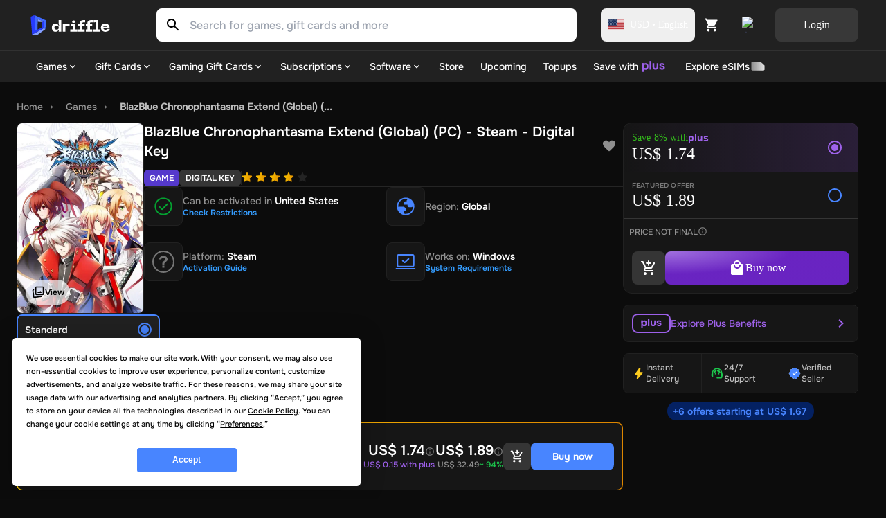

--- FILE ---
content_type: application/javascript; charset=UTF-8
request_url: https://assets.driffle.com/_next/static/chunks/pages/%5Bslug%5D-ee7ac91f95645fba.js
body_size: 49541
content:
(self.webpackChunk_N_E=self.webpackChunk_N_E||[]).push([[6219],{9104:function(n,e,t){(window.__NEXT_P=window.__NEXT_P||[]).push(["/[slug]",function(){return t(94250)}])},42973:function(n,e,t){"use strict";t.d(e,{Z:function(){return j}});var r=t(26042),i=t(69396),o=t(85893),a=t(41664),l=t.n(a),u=t(67294),d=t(5910),s=t(7297),c=t(50066),p=t(83552);function f(){var n=(0,s.Z)(["\n  margin-bottom: 12px;\n  margin-top: 12px;\n  @media (max-width: ",") {\n    display: none;\n  }\n"]);return f=function(){return n},n}function m(){var n=(0,s.Z)(["\n  list-style: none;\n  margin: 0;\n  padding: 0;\n  display: flex;\n  flex-wrap: wrap;\n"]);return m=function(){return n},n}function h(){var n=(0,s.Z)(["\n  margin: 0;\n  padding: 0;\n  margin-right: 8px;\n  font-size: 14px;\n  font-family: Onest-Medium;\n  &:not(:last-child) {\n    &:after {\n      content: '›';\n      margin: 0px 10px;\n      font-size: 16px;\n      line-height: 14px;\n      color: #969696;\n      font-family: Onest-Bold;\n    }\n  }\n"]);return h=function(){return n},n}function g(){var n=(0,s.Z)(["\n  color: ",";\n  font-weight: ",";\n  cursor: ",";\n\n  &:hover {\n    text-decoration: ",";\n  }\n"]);return g=function(){return n},n}var x=c.ZP.div.withConfig({componentId:"sc-ffd66971-0"})(f(),p.m.mobileMax),v=c.ZP.ul.withConfig({componentId:"sc-ffd66971-1"})(m()),b=c.ZP.li.withConfig({componentId:"sc-ffd66971-2"})(h()),y=c.ZP.span.withConfig({componentId:"sc-ffd66971-3"})(g(),function(n){return n.$isActive?"#BFBFBF":"#969696"},function(n){return n.$isActive?"700":"500"},function(n){return n.$isActive?"default":"pointer"},function(n){return n.$isActive?"none":"underline"}),w=function(n){var e,t=n.items,a=n.showHome,u=void 0===a||a,s=n.homeText,c=n.homeUrl,p=((0,d.b)().messages||{}).home_msg,f=(e=[],u&&e.push({name:s||p||"Home",url:void 0===c?"/":c,position:1}),t.forEach(function(n,t){e.push((0,i.Z)((0,r.Z)({},n),{position:u?t+2:t+1}))}),e);return(0,o.jsx)(x,{children:(0,o.jsx)(v,{children:f.map(function(n,e){var t=e===f.length-1;return(0,o.jsx)(b,{children:t?(0,o.jsx)(y,{$isActive:t,children:n.name}):(0,o.jsx)(l(),{href:n.url,passHref:!0,prefetch:!1,children:(0,o.jsx)("a",{children:(0,o.jsx)(y,{$isActive:t,children:n.name})})})},n.position)})})})},j=(0,u.memo)(w)},73300:function(n,e,t){"use strict";var r=t(26042),i=t(69396),o=t(99534),a=t(85893),l=t(67294),u=t(50066),d=t(83552),s=t(52037),c=t(25621),p=t(32658),f=t(66422),m=t(56802),h=t(80780),g=t(18671),x=function(n){var e=n.options,t=n.placeholder,x=n.value,v=n.handleChange,b=n.disabled,y=n.hideInputInDrawer,w=n.containerStyle,j=n.dropDownStyle,C=n.dropDownOptionStyle,Z=n.valueStyle,k=n.valueSubtitleStyle,P=n.dropDownOptionStyleDisabled,I=n.dropDownOptionStyleActive,S=n.showDivider,_=n.error,M=(n.name,n.optionsContainerStyle),O=(0,o.Z)(n,["options","placeholder","value","handleChange","disabled","hideInputInDrawer","containerStyle","dropDownStyle","dropDownOptionStyle","valueStyle","valueSubtitleStyle","dropDownOptionStyleDisabled","dropDownOptionStyleActive","showDivider","error","name","optionsContainerStyle"]),D=(0,s.Z)().width,R=(0,u.Fg)(),T=(0,l.useRef)(null),B=(0,l.useRef)(null),F=(0,l.useState)(!1),A=F[0],N=F[1],q=(0,l.useState)("bottom"),E=q[0],L=q[1],z=(0,l.useCallback)(function(){b||N(function(n){return!n})},[b]),U=(0,l.useCallback)(function(n,e){v(n,e),N(!1)},[v]),G=(0,l.useCallback)(function(n){var e=n.target;T.current&&!T.current.contains(e)&&D&&D>(0,c.P)(d.m.mobileMax)&&N(!1)},[T,D]);return(0,l.useEffect)(function(){return document.addEventListener("mousedown",G),function(){document.removeEventListener("mousedown",G)}},[G]),(0,l.useEffect)(function(){if(B.current){var n=document.getElementById("__next");n&&((null==n?void 0:n.getBoundingClientRect().height)-B.current.getBoundingClientRect().y<=400?L("top"):L("bottom"))}},[B]),(0,a.jsxs)(h.D6,{ref:T,style:null!=w?w:{},children:[(0,a.jsxs)(h.lq,{style:O.style?x?O.style:(0,i.Z)((0,r.Z)({},O.style),{color:R.palette.text.t3}):{},onClick:z,width:O.width,disabled:b,height:O.height,children:[(0,a.jsxs)("span",{style:{display:"flex",alignItems:"center"},children:[x&&x.icon&&x.icon,(0,a.jsx)("p",{style:Z?x?Z:(0,i.Z)((0,r.Z)({},Z),{color:R.palette.text.t3}):x?{}:(0,i.Z)((0,r.Z)({},Z),{color:R.palette.text.t3}),children:(null==x?void 0:x.name)?D&&D>(0,c.P)(d.m.mobileMax)?String(null==x?void 0:x.name):(0,p.bP)(String(null==x?void 0:x.name),30):t})]}),(0,a.jsx)("div",{children:(0,a.jsx)(m.ec,{url:"/icons/arrow-down-chevron-24.svg",width:"24px",height:"24px",margin:"0",selected:!0,color:R.palette.text.t1})})]}),!!_&&(0,a.jsx)(f.jj,{children:_}),e&&A?D&&D>(0,c.P)(d.m.mobileMax)?(0,a.jsx)(h.Fj,{anchor:E,ref:B,open:A,style:null!=j?j:{},children:(0,a.jsx)(h.lW,{children:e.map(function(n,t){return(0,a.jsxs)("div",{children:[(0,a.jsxs)(h.PN,{style:n.disabled?P:n.value===(null==x?void 0:x.value)?I:null!=C?C:{},onClick:function(){return U(n,t)},children:[(0,a.jsxs)("div",{style:n&&n.subtitle?{display:"flex",flexDirection:"column",gap:"4px "}:{},children:[(0,a.jsxs)("span",{style:{display:"flex",gap:n&&n.icon?"4px":void 0,alignItems:"center"},children:[(0,a.jsx)("div",{style:n.disabled?{filter:"grayscale(1)"}:{},children:n&&n.icon}),n.name]}),(0,a.jsx)("div",{style:k?(0,r.Z)({},k):{},children:null==n?void 0:n.subtitle})]}),(0,a.jsx)("div",{children:(0,a.jsx)(m.ec,{url:"/icons/tick.svg",width:"24px",height:"24px",margin:"0",selected:!0,color:R.palette.text.primary,style:{display:n.value===(null==x?void 0:x.value)?"block":"none"}})})]}),S&&t!==e.length-1&&(0,a.jsx)("div",{style:{height:"1px",width:"100%",background:R.palette.divider.d1,margin:"2px 0"}})]},t)})})}):(0,a.jsx)(g.Z,{options:e,open:A,setOpen:N,toggleDropdown:z,value:x,title:t||"Select country code",handleOptionClick:U,hideInputInDrawer:y,containerStyle:w,dropDownStyle:j,dropDownOptionStyle:C,valueStyle:Z,dropDownOptionStyleDisabled:P,dropDownOptionStyleActive:I,showDivider:S,valueSubtitleStyle:k,optionsContainerStyle:M}):null]})};e.Z=(0,l.memo)(x)},80099:function(n,e,t){"use strict";t.d(e,{Z:function(){return b}});var r=t(85893),i=t(67294),o=t(13722),a=t(7297),l=t(50066),u=t(81327),d=t(83552);function s(){var n=(0,a.Z)(["\n  width: 100%;\n  height: 70px;\n  /* position: relative; */\n  display: flex;\n  background-color: ",";\n  /* justify-content: center; */\n  align-items: center;\n  justify-content: center;\n  box-shadow: 0px 16px 24px #0000000b;\n  top: 0;\n  @media (max-width: ",") {\n    display: none;\n  }\n"]);return s=function(){return n},n}function c(){var n=(0,a.Z)(["\n  height: 100%;\n  position: relative;\n  margin: 0 24px;\n  width: 100%;\n  /* @media (min-width: 480px) {\n    margin: 0 20px;\n  }\n  @media (min-width: 800px) {\n    margin: 0 20px;\n    width: 100%;\n  }\n  @media (min-width: 1200px) {\n    max-width: 90%;\n    width: 100%;\n    margin: auto;\n  } */\n  @media (min-width: ",") {\n    max-width: calc(90% + 32px);\n    width: 100%;\n    margin: auto;\n  }\n\n  display: flex;\n  align-items: center;\n  top: 0;\n"]);return c=function(){return n},n}function p(){var n=(0,a.Z)(["\n  display: flex;\n  flex-direction: row;\n  height: 100%;\n  div {\n    justify-content: flex-start;\n  }\n"]);return p=function(){return n},n}function f(){var n=(0,a.Z)(["\n  display: flex;\n  position: absolute;\n  right: 0;\n  flex-direction: row;\n  height: 100%;\n  align-items: center;\n  justify-content: center;\n  div {\n    justify-content: flex-end;\n  }\n"]);return f=function(){return n},n}function m(){var n=(0,a.Z)(["\n  display: flex;\n  margin-right: 15px;\n  height: 100%;\n  align-items: center;\n  justify-content: center;\n  @media (max-width: 1024) {\n    flex-direction: column;\n  }\n  cursor: pointer;\n  transition: 0.3s ease-in-out;\n"]);return m=function(){return n},n}function h(){var n=(0,a.Z)(["\n  color: ",";\n  padding: 12px 16px;\n  border-radius: 8px;\n  font: 16px/16px Onest-Bold;\n  &:hover {\n    background: ",";\n  }\n"]);return h=function(){return n},n}function g(){var n=(0,a.Z)(["\n  display: flex;\n  /* height: 100%; */\n  margin-top: 10px;\n  margin-left: 10px;\n  align-items: center;\n  justify-content: center;\n"]);return g=function(){return n},n}function x(){var n=(0,a.Z)(["\n  z-index: 4;\n  #dropdownContentWrapper {\n    display: none;\n    position: absolute;\n  }\n  #dropdownContent {\n    background-color: ",";\n    min-width: 160px;\n    box-shadow: 0px 8px 32px #00000014;\n    z-index: 1;\n    border: 1px solid #e0e0e0;\n    transition: opacity 2s ease-in;\n    border-radius: 8px;\n  }\n  &:hover {\n    #dropdownContentWrapper {\n      padding-top: 16px;\n      display: block;\n      transition: opacity 2s ease-in;\n    }\n  }\n"]);return x=function(){return n},n}l.ZP.nav.withConfig({componentId:"sc-d527dacc-0"})(s(),u.DM.white,d.m.mobileMax),l.ZP.div.withConfig({componentId:"sc-d527dacc-1"})(c(),d.m.desktopMin),l.ZP.div.withConfig({componentId:"sc-d527dacc-2"})(p()),l.ZP.div.withConfig({componentId:"sc-d527dacc-3"})(f()),l.ZP.div.withConfig({componentId:"sc-d527dacc-4"})(m()),l.ZP.div.withConfig({componentId:"sc-d527dacc-5"})(h(),u.DM.blackPrimary,u.DM.greyLight3),l.ZP.div.withConfig({componentId:"sc-d527dacc-6"})(g()),l.ZP.div.withConfig({componentId:"sc-d527dacc-7"})(x(),u.DM.white);var v=function(n){var e;return(0,r.jsx)(r.Fragment,{children:(0,r.jsx)(o.Z,{type:null!==(e=n.type)&&void 0!==e?e:"",hideHamburger:n.hideHamburger})})},b=(0,i.memo)(v)},98491:function(n,e,t){"use strict";t.d(e,{$W:function(){return Y},$p:function(){return G},AM:function(){return nv},A_:function(){return ny},As:function(){return nl},D_:function(){return nj},KR:function(){return ne},KS:function(){return nr},Mt:function(){return nt},NS:function(){return Q},Ng:function(){return nd},OT:function(){return H},OX:function(){return nu},RE:function(){return nf},Rd:function(){return nn},Uq:function(){return K},WW:function(){return ng},Wx:function(){return nh},Z1:function(){return nC},bc:function(){return X},dC:function(){return nc},eT:function(){return $},f3:function(){return nw},gA:function(){return W},gb:function(){return ns},iU:function(){return np},iz:function(){return V},lm:function(){return J},oe:function(){return na},r7:function(){return ni},sY:function(){return nx},uQ:function(){return nm},v5:function(){return no},zK:function(){return nb}});var r=t(7297),i=t(50066),o=t(83552);function a(){var n=(0,r.Z)(["\n  display: flex;\n  width: 100%;\n  flex-direction: column;\n  gap: 16px;\n  @media (max-width: ",") {\n    display: none;\n  }\n"]);return a=function(){return n},n}function l(){var n=(0,r.Z)(["\n  display: flex;\n  width: 100%;\n  height: 1px;\n  background-color: ",";\n"]);return l=function(){return n},n}function u(){var n=(0,r.Z)(["\n  width: fit-content;\n  font: 1rem/1.25rem Onest-Medium;\n  color: ",";\n  text-transform: capitalize;\n  text-wrap: nowrap;\n"]);return u=function(){return n},n}function d(){var n=(0,r.Z)(["\n  font: 0.875rem/1.125rem Onest-Medium;\n  color: ",";\n  text-wrap: nowrap;\n  cursor: pointer;\n"]);return d=function(){return n},n}function s(){var n=(0,r.Z)(["\n  display: flex;\n  flex-direction: row;\n  gap: 12px;\n  align-items: center;\n  @media (max-width: ",") {\n    flex-direction: column;\n    align-items: flex-start;\n  }\n"]);return s=function(){return n},n}function c(){var n=(0,r.Z)(["\n  display: flex;\n  width: 100%;\n"]);return c=function(){return n},n}function p(){var n=(0,r.Z)(["\n  display: grid;\n  width: 100%;\n  grid-template-columns: repeat(auto-fill, minmax(172px, 1fr));\n  grid-gap: 16px;\n  justify-content: start;\n"]);return p=function(){return n},n}function f(){var n=(0,r.Z)(["\n  display: flex;\n  justify-content: center;\n  align-items: center;\n  width: 100%;\n  button {\n    height: 40px;\n    font: 0.875rem/1.125rem Onest-SemiBold;\n  }\n  @media (max-width: ",") {\n    > button {\n      width: 100%;\n      @media (max-width: ",") {\n        height: 32px;\n        font: 0.75rem/1rem Onest-SemiBold;\n      }\n    }\n  }\n"]);return f=function(){return n},n}function m(){var n=(0,r.Z)(["\n  border: ",";\n  overflow: hidden;\n  border-radius: 8px;\n  box-sizing: border-box;\n  min-width: 172px;\n  width: 100%;\n  cursor: pointer;\n  background-color: ",";\n  position: relative;\n  opacity: ",";\n"]);return m=function(){return n},n}function h(){var n=(0,r.Z)(["\n  display: flex;\n  background: ",";\n  height: 100%;\n  width: 100%;\n  position: absolute;\n"]);return h=function(){return n},n}function g(){var n=(0,r.Z)(["\n  display: flex;\n  flex-direction: row;\n  align-items: center;\n  justify-content: space-between;\n  background-color: ",";\n  gap: 16px;\n  padding: 10px;\n  width: 100%;\n  height: 40px;\n  width: 100%;\n"]);return g=function(){return n},n}function x(){var n=(0,r.Z)(["\n  display: flex;\n  flex-direction: row;\n  height: 20px;\n  width: 20px;\n  justify-content: center;\n  align-items: center;\n"]);return x=function(){return n},n}function v(){var n=(0,r.Z)(["\n  flex: 1;\n  margin: 0;\n  padding: 0;\n  width: 100%;\n  font: 0.875rem/1.25rem Onest-Semibold;\n  color: ",";\n  text-wrap: nowrap;\n"]);return v=function(){return n},n}function b(){var n=(0,r.Z)(["\n  height: 20px;\n  width: 20px;\n  appearance: none;\n  border: 2px solid\n    ",";\n  border-radius: 50%;\n  outline: none;\n  cursor: pointer;\n  position: relative;\n\n  &:checked {\n    border-color: ",";\n  }\n\n  &:before {\n    content: '';\n    height: 12px; /* Adjust the size for the inner white circle */\n    width: 12px;\n    border-radius: 50%;\n    background-color: ",";\n    position: absolute;\n    top: 50%;\n    left: 50%;\n    transform: translate(-50%, -50%);\n    transition: transform 0.2s ease-in-out;\n  }\n  &:checked:before {\n    transform: translate(-50%, -50%) scale(1);\n  }\n"]);return b=function(){return n},n}function y(){var n=(0,r.Z)(["\n  min-height: 40px;\n  background-color: ",";\n  display: flex;\n  flex-direction: row;\n  align-items: center;\n  padding: 10px;\n"]);return y=function(){return n},n}function w(){var n=(0,r.Z)(["\n  font: 0.875rem/1.125rem Onest-Medium;\n  color: ",";\n  span {\n    font: 0.75rem/1rem Onest-Medium;\n    color: ",";\n  }\n"]);return w=function(){return n},n}function j(){var n=(0,r.Z)(["\n  display: flex;\n  flex-direction: column;\n  gap: 12px;\n\n  @media (min-width: ",") {\n    display: none;\n  }\n"]);return j=function(){return n},n}function C(){var n=(0,r.Z)(["\n  display: flex;\n  flex-direction: column;\n  gap: 12px;\n  padding: 12px;\n  background: ",";\n  border: 1px solid ",";\n  border-radius: 8px;\n  @media (min-width: ",") {\n    display: none;\n  }\n"]);return C=function(){return n},n}function Z(){var n=(0,r.Z)(["\n  display: flex;\n  border-radius: 8px;\n  width: 100%;\n  padding: 10px 16px;\n  justify-content: space-between;\n  height: 42px;\n  border: 1px solid ",";\n  p {\n    font: 0.875rem/1.25rem Onest-Medium;\n    color: ",";\n    margin: 0;\n    padding: 0;\n  }\n"]);return Z=function(){return n},n}function k(){var n=(0,r.Z)(["\n  display: flex;\n  flex-direction: row;\n  align-items: center;\n  justify-content: space-between;\n  padding: 12px 16px;\n  > p {\n    font: 1rem/1.25rem Onest-SemiBold;\n    color: ",";\n    margin: 0;\n    padding: 0;\n  }\n  border-bottom: 1px solid ",";\n"]);return k=function(){return n},n}function P(){var n=(0,r.Z)(["\n  display: flex;\n  flex-direction: column;\n  overflow-y: auto;\n  max-height: 80vh;\n"]);return P=function(){return n},n}function I(){var n=(0,r.Z)(["\n  display: flex;\n  justify-content: center;\n  padding: 16px;\n  width: 100%;\n"]);return I=function(){return n},n}function S(){var n=(0,r.Z)(["\n  display: flex;\n  flex-direction: row;\n  justify-content: space-between;\n  align-items: center;\n  padding: 12px 16px;\n  border-bottom: 1px solid ",";\n"]);return S=function(){return n},n}function _(){var n=(0,r.Z)(["\n  font: 0.875rem/1.125rem Onest-Medium;\n  color: ",";\n"]);return _=function(){return n},n}function M(){var n=(0,r.Z)(["\n  display: flex;\n  gap: 12px;\n  align-items: center;\n"]);return M=function(){return n},n}function O(){var n=(0,r.Z)(["\n  display: flex;\n  flex-direction: column;\n  gap: 2px;\n  align-items: flex-end;\n  font: 0.875rem/1.125rem Onest-Medium;\n  color: ",";\n  span {\n    font: 0.675rem/0.675rem Onest-Medium;\n    color: ",";\n  }\n"]);return O=function(){return n},n}function D(){var n=(0,r.Z)(["\n  display: flex;\n  flex-direction: column;\n  gap: 12px;\n  width: 100%;\n"]);return D=function(){return n},n}function R(){var n=(0,r.Z)(["\n  display: flex;\n  flex-direction: row;\n  align-items: center;\n  gap: 12px;\n  padding: 12px;\n  border-radius: 12px;\n  background-color: ",";\n  border: 2px solid\n    ",";\n  cursor: pointer;\n  transition: all 0.2s ease;\n  position: relative;\n\n  &:hover {\n    border-color: ",";\n  }\n"]);return R=function(){return n},n}function T(){var n=(0,r.Z)(["\n  display: flex;\n  align-items: center;\n  justify-content: center;\n  flex-shrink: 0;\n"]);return T=function(){return n},n}function B(){var n=(0,r.Z)(["\n  display: flex;\n  flex-direction: row;\n  align-items: center;\n  justify-content: space-between;\n  flex: 1;\n  gap: 12px;\n"]);return B=function(){return n},n}function F(){var n=(0,r.Z)(["\n  display: flex;\n  flex-direction: column;\n  flex: 1;\n  p {\n    font: 0.875rem/1.25rem Onest-Medium;\n    color: ",";\n    margin: 0;\n    padding: 0;\n  }\n"]);return F=function(){return n},n}function A(){var n=(0,r.Z)(["\n  font: 0.875rem/1.25rem Onest-Medium;\n  color: ",";\n  font-weight: 500;\n"]);return A=function(){return n},n}function N(){var n=(0,r.Z)(["\n  height: 20px;\n  width: 20px;\n  appearance: none;\n  border: 2px solid\n    ",";\n  border-radius: 50%;\n  outline: none;\n  cursor: pointer;\n  position: relative;\n  flex-shrink: 0;\n  margin: 0;\n  padding: 4px;\n\n  &:before {\n    content: '';\n    height: 12px;\n    width: 12px;\n    border-radius: 50%;\n    background-color: ",";\n    position: absolute;\n    top: 50%;\n    left: 50%;\n    transform: translate(-50%, -50%);\n    transition: all 0.2s ease;\n  }\n\n  &:checked:before {\n    transform: translate(-50%, -50%) scale(1);\n  }\n"]);return N=function(){return n},n}function q(){var n=(0,r.Z)(["\n  position: absolute;\n  bottom: 8px;\n  right: 8px;\n  display: flex;\n  align-items: center;\n  gap: 4px;\n  padding: 4px 8px;\n  background-color: #ff6b35;\n  border-radius: 12px;\n  font: 0.625rem/0.875rem Onest-Medium;\n  color: #ffffff;\n"]);return q=function(){return n},n}function E(){var n=(0,r.Z)(["\n  display: flex;\n  flex-direction: column;\n  gap: 12px;\n  width: 100%;\n"]);return E=function(){return n},n}function L(){var n=(0,r.Z)(["\n  display: flex;\n  width: 100%;\n  border: 1px solid ",";\n  border-radius: 8px;\n  background-color: ",";\n  overflow: hidden;\n"]);return L=function(){return n},n}function z(){var n=(0,r.Z)(["\n  display: flex;\n  flex-direction: column;\n  align-items: center;\n  justify-content: center;\n  padding: 10px 16px;\n  height: 44px;\n  flex: 1;\n  border-right: 1px solid ",";\n  background-color: ",";\n  color: ",";\n  font: 0.875rem/1.25rem Onest-Medium;\n  cursor: pointer;\n  transition: all 0.2s ease;\n  position: relative;\n\n  &:last-child {\n    border-right: none;\n  }\n\n  &:hover {\n    background-color: ",";\n  }\n"]);return z=function(){return n},n}function U(){var n=(0,r.Z)(["\n  display: flex;\n  flex-direction: column;\n  gap: 16px;\n  @media (min-width: ",") {\n    display: none;\n  }\n"]);return U=function(){return n},n}var G=i.ZP.div.withConfig({componentId:"sc-e7d06b5f-0"})(a(),o.m.mobileMax),V=i.ZP.div.withConfig({componentId:"sc-e7d06b5f-1"})(l(),function(n){return n.theme.palette.border.b1}),H=i.ZP.div.withConfig({componentId:"sc-e7d06b5f-2"})(u(),function(n){return n.theme.palette.text.t1}),W=i.ZP.div.withConfig({componentId:"sc-e7d06b5f-3"})(d(),function(n){return n.theme.palette.text.primary}),K=i.ZP.div.withConfig({componentId:"sc-e7d06b5f-4"})(s(),o.m.mobileMax),Y=i.ZP.div.withConfig({componentId:"sc-e7d06b5f-5"})(c()),X=i.ZP.div.withConfig({componentId:"sc-e7d06b5f-6"})(p()),$=i.ZP.div.withConfig({componentId:"sc-e7d06b5f-7"})(f(),o.m.tabletMax,o.m.mobileMax),Q=i.ZP.div.withConfig({componentId:"sc-e7d06b5f-8"})(m(),function(n){return n.selected?"2px solid"+n.theme.palette.primary.main:"1px solid"+n.theme.palette.border.b1},function(n){return n.theme.palette.background.bg1},function(n){return n.inStock?1:.5});i.ZP.div.withConfig({componentId:"sc-e7d06b5f-9"})(h(),function(n){return"dark"===n.theme.mode?"linear-gradient(90deg, rgba(12, 12, 12, 0) 0%, #0c0c0c 100%)":"transparent"});var J=i.ZP.div.withConfig({componentId:"sc-e7d06b5f-10"})(g(),function(n){return n.theme.palette.background.bg3}),nn=i.ZP.div.withConfig({componentId:"sc-e7d06b5f-11"})(x()),ne=i.ZP.p.withConfig({componentId:"sc-e7d06b5f-12"})(v(),function(n){return n.theme.palette.text.t1}),nt=i.ZP.input.withConfig({componentId:"sc-e7d06b5f-13"})(b(),function(n){return"dark"===n.theme.mode?"#444444":"#d9d9d9"},function(n){return n.theme.palette.primary.main},function(n){return n.checked?n.theme.palette.primary.main:"transparent"}),nr=i.ZP.div.withConfig({componentId:"sc-e7d06b5f-14"})(y(),function(n){return n.theme.palette.background.bg1}),ni=i.ZP.div.withConfig({componentId:"sc-e7d06b5f-15"})(w(),function(n){return n.theme.palette.text.t1},function(n){return n.theme.palette.text.t3}),no=i.ZP.div.withConfig({componentId:"sc-e7d06b5f-16"})(j(),o.m.mobileMax),na=i.ZP.div.withConfig({componentId:"sc-e7d06b5f-17"})(C(),function(n){return n.theme.palette.background.bg1},function(n){return n.theme.palette.border.b1},o.m.tabletMin),nl=i.ZP.div.withConfig({componentId:"sc-e7d06b5f-18"})(Z(),function(n){return n.theme.palette.border.b2},function(n){return n.theme.palette.text.t1}),nu=i.ZP.div.withConfig({componentId:"sc-e7d06b5f-19"})(k(),function(n){return n.theme.palette.text.t1},function(n){return n.theme.palette.border.b1}),nd=i.ZP.div.withConfig({componentId:"sc-e7d06b5f-20"})(P());i.ZP.div.withConfig({componentId:"sc-e7d06b5f-21"})(I());var ns=i.ZP.div.withConfig({componentId:"sc-e7d06b5f-22"})(S(),function(n){return n.theme.palette.border.b1}),nc=i.ZP.div.withConfig({componentId:"sc-e7d06b5f-23"})(_(),function(n){return n.theme.palette.text.t1}),np=i.ZP.div.withConfig({componentId:"sc-e7d06b5f-24"})(M()),nf=i.ZP.div.withConfig({componentId:"sc-e7d06b5f-25"})(O(),function(n){return n.theme.palette.text.t1},function(n){return n.theme.palette.text.t3}),nm=i.ZP.div.withConfig({componentId:"sc-e7d06b5f-26"})(D()),nh=i.ZP.div.withConfig({componentId:"sc-e7d06b5f-27"})(R(),function(n){return n.theme.palette.background.bg3},function(n){return n.selected?n.theme.palette.text.primary||"#4885FF":n.isPopular?"#FF6B35":n.theme.palette.border.b2||"#E7E7E7"},function(n){return n.selected?n.theme.palette.text.primary||"#4885FF":n.theme.palette.border.b1}),ng=i.ZP.div.withConfig({componentId:"sc-e7d06b5f-28"})(T()),nx=i.ZP.div.withConfig({componentId:"sc-e7d06b5f-29"})(B()),nv=i.ZP.div.withConfig({componentId:"sc-e7d06b5f-30"})(F(),function(n){return n.theme.palette.text.t1}),nb=i.ZP.div.withConfig({componentId:"sc-e7d06b5f-31"})(A(),function(n){return n.theme.palette.text.t1}),ny=i.ZP.input.withConfig({componentId:"sc-e7d06b5f-32"})(N(),function(n){return n.checked?n.theme.palette.text.primary||"#4885FF":n.theme.palette.text.disabled||"#4885FF"},function(n){return n.checked?n.theme.palette.text.primary||"#4885FF":"transparent"});i.ZP.div.withConfig({componentId:"sc-e7d06b5f-33"})(q());var nw=i.ZP.div.withConfig({componentId:"sc-e7d06b5f-34"})(E()),nj=i.ZP.div.withConfig({componentId:"sc-e7d06b5f-35"})(L(),function(n){return n.theme.palette.border.b1},function(n){return n.theme.palette.background.bg1}),nC=i.ZP.div.withConfig({componentId:"sc-e7d06b5f-36"})(z(),function(n){return n.theme.palette.border.b1},function(n){return n.active?n.theme.palette.background.bg3:n.theme.palette.background.bg1},function(n){return n.theme.palette.text.t1},function(n){return n.active?n.theme.palette.background.bg3:n.theme.palette.background.bg2});i.ZP.div.withConfig({componentId:"sc-e7d06b5f-37"})(U(),o.m.tabletMin)},6550:function(n,e,t){"use strict";t.r(e);var r=t(85893),i=t(58826),o=t(93946),a=t(67294),l=t(50066),u=t(56802),d=t(84818),s=t(5910),c=t(16410),p=t(73005),f=t(92305),m=function(n){var e=n.toggleDrawer,t=n.drawerState,m=n.products,h=(0,a.useContext)(l.Ni),g=(0,c.C)(function(n){return n.user}).user,x=(0,s.b)().messages||{},v=x.you_will_be_notified_msg,b=x.a_mail_will_be_sent_to_the_email_msg,y=(0,f.Z)({product:m,show:t});return(0,r.jsxs)(i.ZP,{anchor:"bottom",onClose:e,open:t,style:{zIndex:120},sx:{"& .MuiDrawer-paper":{boxSizing:"border-box",maxHeight:"85vh"}},PaperProps:{square:!1,style:{borderRadius:"16px 16px 0 0",background:h.palette.background.bg1}},children:[(0,r.jsx)("div",{style:{position:"absolute",top:"24px",right:"24px"},children:(0,r.jsx)(o.Z,{onClick:e,children:(0,r.jsx)(u.ec,{url:"/icons/close-24.svg",selected:!0,margin:"0",height:"20px",width:"20px",color:h.palette.text.t1})})}),(0,r.jsxs)(d.fK,{children:[(0,r.jsx)(d.Fz,{src:"/icons/bell_notification.webp"}),(0,r.jsx)(d.Nu,{children:(0,r.jsx)(d.Nu,{children:v})}),(0,r.jsxs)(d.lN,{children:[null==b?void 0:b.split("[_EMAIL_]")[0]," ",(0,r.jsx)("span",{children:null==g?void 0:g.email})," ",null==b?void 0:b.split("[_EMAIL_]")[1]]})]}),y.similarProducts.length>0&&(0,r.jsx)(r.Fragment,{children:(0,r.jsxs)(d.OP,{children:[(0,r.jsx)(d.Wh,{children:"Similar products"}),(0,r.jsx)(d.sT,{children:(0,r.jsx)("section",{children:(0,r.jsx)(p.Z,{title:"",type:"",onClick:e,products:y.similarProducts,titleName:"notify_me_similar_products"})})})]})})]})};e.default=m},32441:function(n,e,t){"use strict";t.r(e);var r=t(85893),i=t(78262),o=t(93946),a=t(50066),l=t(5910),u=t(16410),d=t(56802),s=t(84818),c=t(73005),p=t(92305),f=function(n){var e=n.show,t=n.handleModal,f=n.products,m=(0,a.Fg)(),h=(0,u.C)(function(n){return n.user}).user,g=(0,l.b)().messages||{},x=g.similar_products_msg,v=g.you_will_be_notified_msg,b=g.a_mail_will_be_sent_to_the_email_msg,y=(0,p.Z)({product:f,show:e});return(0,r.jsxs)(i.Z,{PaperProps:{style:{borderRadius:"16px",background:m.palette.background.bg1,position:"relative"}},open:e,fullWidth:!0,onClose:t,maxWidth:"md",children:[(0,r.jsx)("div",{style:{position:"absolute",top:"24px",right:"24px"},children:(0,r.jsx)(o.Z,{onClick:t,children:(0,r.jsx)(d.ec,{url:"/icons/close-24.svg",selected:!0,margin:"0",height:"20px",width:"20px",color:m.palette.text.t1})})}),(0,r.jsxs)(s.fK,{children:[(0,r.jsx)(s.Fz,{src:"/icons/bell_notification.webp"}),(0,r.jsx)(s.Nu,{children:v}),(0,r.jsxs)(s.lN,{children:[null==b?void 0:b.split("[_EMAIL_]")[0]," ",(0,r.jsx)("span",{children:null==h?void 0:h.email})," ",null==b?void 0:b.split("[_EMAIL_]")[1]]})]}),y.similarProducts.length>0&&(0,r.jsx)(r.Fragment,{children:(0,r.jsxs)(s.OP,{children:[(0,r.jsx)(s.Wh,{children:x}),(0,r.jsx)(s.sT,{children:(0,r.jsx)("section",{children:(0,r.jsx)(c.Z,{title:"",type:"",onClick:t,products:y.similarProducts,titleName:"notify_me_similar_products"})})})]})})]})};e.default=f},84818:function(n,e,t){"use strict";t.d(e,{Fz:function(){return g},Nu:function(){return x},OP:function(){return b},Wh:function(){return w},cG:function(){return C},fK:function(){return h},lN:function(){return v},sT:function(){return j},yo:function(){return y}});var r=t(7297),i=t(50066),o=t(83552);function a(){var n=(0,r.Z)(["\n  display: flex;\n  flex-direction: column;\n  justify-content: center;\n  align-items: center;\n  font: 1.5rem/1rem Onest-Bold;\n  background: ",";\n  color: ",";\n  padding: 32px 24px 32px 24px;\n  gap: 16px;\n"]);return a=function(){return n},n}function l(){var n=(0,r.Z)(["\n  width: 154px;\n  height: 120px;\n"]);return l=function(){return n},n}function u(){var n=(0,r.Z)(["\n  color: ",";\n  text-align: center;\n  font-family: Onest-Bold;\n  font-size: 20px;\n  font-style: normal;\n  font-weight: 700;\n  line-height: 24px; /* 120% */\n"]);return u=function(){return n},n}function d(){var n=(0,r.Z)(["\n  color: ",";\n  text-align: center;\n  font-size: 14px;\n  font-style: normal;\n  font-weight: 500;\n  line-height: 18px; /* 128.571% */\n\n  & > span {\n    color: ",";\n\n    font-size: 14px;\n    font-style: normal;\n    font-weight: 500;\n    line-height: 18px;\n  }\n"]);return d=function(){return n},n}function s(){var n=(0,r.Z)(["\n  background: ",";\n  padding: 20px;\n  @media (max-width: ",") {\n    border-top: 1px solid ",";\n    background: ",";\n    padding: 20px 0px 20px 0px;\n  }\n"]);return s=function(){return n},n}function c(){var n=(0,r.Z)(["\n  display: flex;\n\n  // display: grid;\n  // grid-template-columns: repeat(auto-fit, minmax(158px, 1fr));\n  padding-top: 16px;\n  & > a {\n    max-width: 200px;\n  }\n  gap: 16px;\n"]);return c=function(){return n},n}function p(){var n=(0,r.Z)(["\ncolor: ",";!\nfont-size: 20px;\nfont-style: normal;\nfont-family:Onest-Bold;\nfont-weight: 700;\nline-height: 20px; /* 112.5% */\n@media (max-width: ",") {\n    font-size: 14px;\n    padding-left: 16px;\n  }\n"]);return p=function(){return n},n}function f(){var n=(0,r.Z)(["\n  & > section > div {\n    display: flex;\n    gap: 16px;\n  }\n  & > section {\n    display: flex;\n    // flex-direction: column;\n    overflow-x: auto;\n    gap: 24px;\n    scroll-behavior: smooth;\n    &::-webkit-scrollbar {\n      display: none;\n    }\n  }\n  @media (max-width: ",") {\n    & > section > div {\n      gap: 12px;\n    }\n    & > section {\n      padding: 0px 16px 0px 16px;\n    }\n  }\n"]);return f=function(){return n},n}function m(){var n=(0,r.Z)(["\n  display: flex;\n  margin-top: 12px;\n"]);return m=function(){return n},n}var h=i.ZP.div.withConfig({componentId:"sc-2f945eb0-0"})(a(),function(n){return n.theme.palette.background.bg2},function(n){return n.theme.palette.text.t1}),g=i.ZP.img.withConfig({componentId:"sc-2f945eb0-1"})(l()),x=i.ZP.p.withConfig({componentId:"sc-2f945eb0-2"})(u(),function(n){return n.theme.palette.text.t1}),v=i.ZP.p.withConfig({componentId:"sc-2f945eb0-3"})(d(),function(n){return n.theme.palette.text.t3},function(n){return n.theme.palette.text.t1}),b=i.ZP.div.withConfig({componentId:"sc-2f945eb0-4"})(s(),function(n){return"dark"===n.theme.mode?n.theme.palette.background.bg1:"rgba(65, 106, 255, 0.1)"},o.m.tabletMax,function(n){return n.theme.palette.divider.d1},function(n){return n.theme.palette.background.bg2}),y=i.ZP.div.withConfig({componentId:"sc-2f945eb0-5"})(c()),w=i.ZP.p.withConfig({componentId:"sc-2f945eb0-6"})(p(),function(n){return n.theme.palette.text.t1},o.m.tabletMax),j=i.ZP.div.withConfig({componentId:"sc-2f945eb0-7"})(f(),o.m.tabletMax),C=i.ZP.div.withConfig({componentId:"sc-2f945eb0-8"})(m())},73005:function(n,e,t){"use strict";var r=t(85893),i=t(5616),o=t(9526),a=t(11163);t(67294);var l=t(83552),u=t(76998),d=t(7898),s=t(52037),c=t(77094),p=t(25621),f=t(77534),m=t(56951),h=t(89158),g=t(84818),x=function(n){var e=n.products,t=(n.type,n.title,n.onClick),x=(n.shouldRecommend,n.titleName),v=(0,a.useRouter)(),b=(0,s.Z)().width,y=(0,u.z)().cleverTap;return(0,r.jsxs)(r.Fragment,{children:[b&&b>(0,p.P)(l.m.mobileMax)&&(0,r.jsx)(g.yo,{children:e.map(function(n,e){return n?(0,r.jsx)("div",{children:(0,r.jsx)(h.Z,{product:n,page:"home",index:e,collectionName:x,clickBubble:function(){t(),(0,f.WU)({collectionName:x,pageUrl:window.location.href,productName:n.title,productSlug:n.slug,basePrice:n.price?n.price.toString():"",productPlatform:n.platform,discount:n&&Number(n.mrp)>0?Math.round((Number(n.mrp)-Number(n.price))*100/Number(n.mrp)):0,productImage:n.image,productRegion:(0,d.BB)(n.regionId.toString())},y),(0,c.kY)({category:"product_card",action:"click",label:x,properties:"product",value:[n.slug],from:v})}})},e):(0,r.jsxs)(i.Z,{sx:{ml:"24px"},children:[(0,r.jsx)(o.Z,{variant:"rectangular",height:"248px",width:"178px",animation:"wave",sx:{borderRadius:"8px"}}),(0,r.jsx)(o.Z,{variant:"rectangular",height:"1rem",width:"70%",animation:"wave",sx:{borderRadius:"8px",mt:"8px",mb:"4px"}}),(0,r.jsx)(o.Z,{variant:"rectangular",height:"1rem",width:"40%",animation:"wave",sx:{borderRadius:"8px"}})]},e)})}),b&&b<=(0,p.P)(l.m.mobileMax)&&(0,r.jsx)(g.cG,{children:e.map(function(n,e){return(0,r.jsx)("div",{style:{minWidth:"327px"},children:(0,r.jsx)(m.Z,{fullWidth:!0,product:n,location:x,clickBubble:function(){t(),(0,f.WU)({collectionName:x,pageUrl:window.location.href,productName:n.title,productSlug:n.slug,basePrice:n.price?n.price.toString():"",productPlatform:n.platform,discount:n&&Number(n.mrp)>Number(n.price)?Math.round((Number(n.mrp)-Number(n.price))*100/Number(n.mrp)):0,productImage:n.image,productRegion:(0,d.BB)(n.regionId.toString())},y),(0,c.kY)({category:"product_card",action:"click",label:x,properties:"product",value:[n.slug],from:v}),v.push("/"+n.slug)}})},e)})})]})};e.Z=x},92305:function(n,e,t){"use strict";var r=t(47568),i=t(97582),o=t(9669),a=t.n(o),l=t(67294),u=t(55611);e.Z=function(n){var e,t=n.product,o=n.show,d=(0,l.useState)([]),s=d[0],c=d[1],p=(e=(0,r.Z)(function(){var n,e,r,o;return(0,i.__generator)(this,function(i){switch(i.label){case 0:if(!t)return[3,2];return n=t.mrp&&Number(t.mrp)>0?Number(t.mrp)+.3*Number(t.mrp):999,e=t.mrp&&Number(t.mrp)-.3*Number(t.mrp)>0?Number(t.mrp)-.3*Number(t.mrp):0,o=u.d.search+"/products/v2/list?limit=5&platform=".concat(null!==(r=t.platform)&&void 0!==r?r:"","&priceMax=").concat(n,"&priceMin=").concat(e,"&eoos=true")+(t.genres&&t.genres.length>0?"&genre=".concat(t.genres):"")+(t.regions&&t.regions.length>0?"&region=".concat(t.regions.map(function(n){return n.id})):""),[4,a().get(o,{withCredentials:!0}).then(function(n){c(n.data.data)})];case 1:i.sent(),i.label=2;case 2:return[2]}})}),function(){return e.apply(this,arguments)});return(0,l.useEffect)(function(){o&&p()},[o]),{similarProducts:s}}},79289:function(n,e,t){"use strict";t.d(e,{GI:function(){return f},MC:function(){return s},av:function(){return c},qO:function(){return p}});var r=t(7297),i=t(50066),o=t(83552);function a(){var n=(0,r.Z)([""]);return a=function(){return n},n}function l(){var n=(0,r.Z)(["\n  display: flex;\n  flex-direction: column;\n  gap: 12px;\n"]);return l=function(){return n},n}function u(){var n=(0,r.Z)(["\n  width: 100%;\n  display: grid;\n  place-content: center;\n  place-items: center;\n  margin-top: 16px;\n  button {\n    height: 40px;\n    font: 0.875rem/1.125rem Onest-SemiBold;\n  }\n  @media (max-width: ",") {\n    > button {\n      width: 100%;\n      @media (max-width: ",") {\n        height: 32px;\n        font: 0.75rem/1rem Onest-SemiBold;\n      }\n    }\n  }\n"]);return u=function(){return n},n}function d(){var n=(0,r.Z)(["\n  display: flex;\n  flex-direction: row;\n  gap: 2px;\n  align-items: center;\n  width: 100%;\n  p {\n    font: 0.875rem/1.125rem Onest-Medium;\n    color: ",";\n  }\n"]);return d=function(){return n},n}var s=i.ZP.div.withConfig({componentId:"sc-3614e96b-0"})(a()),c=i.ZP.div.withConfig({componentId:"sc-3614e96b-1"})(l()),p=i.ZP.div.withConfig({componentId:"sc-3614e96b-2"})(u(),o.m.tabletMax,o.m.mobileMax),f=i.ZP.div.withConfig({componentId:"sc-3614e96b-3"})(d(),function(n){return n.theme.palette.text.t3})},40774:function(n,e,t){"use strict";var r=t(85893),i=t(9526),o=t(67294),a=t(50066),l=t(43644);e.Z=(0,o.memo)(function(){var n=(0,a.Fg)();return(0,r.jsxs)(r.Fragment,{children:[(0,r.jsx)(l.RB,{children:(0,r.jsxs)("div",{style:{padding:"0 16px"},children:[(0,r.jsx)(i.Z,{variant:"rectangular",width:"250px",height:"16px",sx:{borderRadius:"8px",background:"dark"===n.mode?"rgba(255, 255, 255, 0.1)":"rgba(0, 0, 0, 0.1)",mb:"16px"}}),(0,r.jsx)(i.Z,{variant:"rectangular",width:"100%",height:"300px",sx:{borderRadius:"8px",mb:"16px",background:"dark"===n.mode?"rgba(255, 255, 255, 0.1)":"rgba(0, 0, 0, 0.1)",padding:"16px"}})]})}),(0,r.jsx)(l.jd,{children:(0,r.jsxs)("div",{children:[(0,r.jsx)(i.Z,{variant:"rectangular",width:"250px",height:"16px",sx:{borderRadius:"8px",background:"dark"===n.mode?"rgba(255, 255, 255, 0.1)":"rgba(0, 0, 0, 0.1)",mb:"16px"}}),(0,r.jsx)(i.Z,{variant:"rectangular",width:"100%",height:"300px",sx:{borderRadius:"8px",mb:"16px",background:"dark"===n.mode?"rgba(255, 255, 255, 0.1)":"rgba(0, 0, 0, 0.1)",padding:"16px"}})]})})]})})},2336:function(n,e,t){"use strict";var r=t(85893),i=t(25675),o=t.n(i),a=t(11163),l=t(67294),u=t(50066),d=t(17739),s=t(5910),c=t(73004),p=t(80295),f=t(71042),m=t(16410),h=t(77094),g=t(56802),x=t(6213),v=t(59442),b=t(51007),y=t(57659);e.Z=(0,l.memo)(function(n){var e=n.selectedPriceType,t=n.offer,i=n.ab,w=(0,u.Fg)(),j=(0,s.b)().messages||{},C=j.add_to_cart_msg,Z=j.buy_now_msg,k=(0,m.C)(function(n){return n.user}),P=(0,c.Kv)(),I=P.product,S=P.isTopupTypeProduct,_=(0,p.qu)().selectedPurchaseType,M=(0,f.GO)().handleCartAction,O=(0,a.useRouter)(),D=(0,p.qu)(),R=D.selectedRadioOffer,T=D.useBuyNowActionsHook;return(0,r.jsx)(y.Zg,{children:(0,r.jsxs)(y.Hz,{active:(null==R?void 0:R.offerId)===(null==t?void 0:t.offerId)||"no"===k.subscription||"active"===k.subscription,children:[(0,r.jsx)(y.qO,{selectedPriceType:e,selectedPurchaseType:_,children:(0,r.jsx)(v.Z,{height:"48px",width:"100%",onClick:function(n){var e;i&&(0,h.kY)({action:"click",category:"pdp-ab",label:"bottom-buy-now",properties:"driffle",value:[],from:O}),M(function(){return T.onBuyNowClick(n,"primary_seller_box")},"buy_now",null!==(e=null==t?void 0:t.refundPolicy)&&void 0!==e?e:1,T.isProductInCart)},ariaLabel:"buy now",buttonTheme:"primary",disabled:T.buyNowLoading,children:T.buyNowLoading?(0,r.jsx)(x.Z,{}):(0,r.jsx)("p",{style:{display:"flex",alignItems:"center",gap:8,fontFamily:"Onest-Bold"},children:S?(0,r.jsxs)(r.Fragment,{children:[(0,r.jsx)(o(),{src:"/images/offline_bolt@2x.png",alt:"instant topup",width:20,height:20})," ","Instant Top-up"]}):(0,r.jsx)(l.Fragment,{children:"number"==typeof I.data.isPreReleased&&1===I.data.isPreReleased?(0,r.jsxs)(r.Fragment,{children:[(0,r.jsx)(g.ec,{url:"/icons/event_upcoming.svg",width:"24px",height:"24px",color:"#fff",selected:!0,margin:"0"}),"Pre-order"]}):(0,r.jsxs)(r.Fragment,{children:[(0,r.jsx)(b.Z,{url:d.S.storeBag,width:"24px",height:"24px",fill:"#fff",margin:"0"}),Z]})})})})}),!S&&(0,r.jsx)(v.Z,{onClick:function(n){var e;i&&(0,h.kY)({action:"click",category:"pdp-ab",label:"bottom-add-to-cart",properties:"driffle",value:[],from:O}),M(function(){return T.onAddClick(n,"primary_seller_box")},"add_to_cart",null!==(e=null==t?void 0:t.refundPolicy)&&void 0!==e?e:1,T.isProductInCart)},ariaLabel:C,disabled:T.addToCartLoading,height:"48px",width:"48px",buttonTheme:"grey",children:T.addToCartLoading?(0,r.jsx)(x.Z,{}):(0,r.jsx)("p",{style:{display:"flex",alignItems:"center",gap:8},children:T.isProductInCart?(0,r.jsx)(b.Z,{url:d.S.goToCart,width:"24px",height:"24px",fill:w.palette.text.t1,margin:"0"}):(0,r.jsx)(b.Z,{url:d.S.addToCart,width:"24px",height:"24px",fill:w.palette.text.t1,margin:"0"})})})]})})})},41225:function(n,e,t){"use strict";var r=t(85893),i=t(11163),o=t(67294),a=t(83552),l=t(73004),u=t(7898),d=t(52037),s=t(77094),c=t(25621),p=t(57659);e.Z=(0,o.memo)(function(){var n,e,t,f,m,h,g,x=(0,d.Z)().width,v=(0,i.useRouter)(),b=(0,l.Kv)().valuesToBeUsed,y=(0,o.useCallback)(function(){if(x){var n=document.getElementById("product-other-offers");if(x<=(0,c.P)(a.m.mobileMax)&&(n=document.getElementById("product-other-offers-mobile")),n){(0,s.kY)({category:"primary_seller_box",action:"click",label:"view_other_offers",properties:"",value:[],from:v});var e=n.getBoundingClientRect();window.scroll({behavior:"smooth",top:window.scrollY+(x<=(0,c.P)(a.m.mobileMax)?e.top-79:e.top-93)})}}},[v,x]);return(null==b?void 0:null===(n=b.offers)||void 0===n?void 0:n.length)>1?(0,r.jsx)("div",{style:{display:"flex",justifyContent:"center"},children:(0,r.jsx)(p.x9,{onClick:y,children:(0,r.jsxs)("div",{children:[(0,r.jsxs)("span",{children:["+",(null==b?void 0:null===(e=b.offers)||void 0===e?void 0:e.length)-1," ",(null==b?void 0:null===(t=b.offers)||void 0===t?void 0:t.length)>2?"offers ":"offer "]}),(null==b?void 0:null===(f=b.offers)||void 0===f?void 0:f.length)>2&&"starting ","at"," ",(0,u.po)((null==b?void 0:null===(m=b.offers)||void 0===m?void 0:m.findIndex(function(n){return!!n.isFeatured}))>=0?null===(h=null==b?void 0:b.offers.filter(function(n){return!n.isFeatured}).sort(function(n,e){return Number(null==n?void 0:n.price)-Number(null==e?void 0:e.price)})[0])||void 0===h?void 0:h.price:null===(g=null==b?void 0:b.offers.slice(1).sort(function(n,e){return Number(null==n?void 0:n.price)-Number(null==e?void 0:e.price)})[0])||void 0===g?void 0:g.price,null==b?void 0:b.currencySymbol,null==b?void 0:b.multiplier)]})})}):null})},7526:function(n,e,t){"use strict";var r=t(85893),i=t(41664),o=t.n(i),a=t(11163),l=t(67294),u=t(17739),d=t(5910),s=t(80295),c=t(77094),p=t(32658),f=t(56802),m=t(33359),h=t(51007),g=t(68763),x=t(57659);e.Z=(0,l.memo)(function(){var n=(0,a.useRouter)(),e=((0,d.b)().messages||{}).sold_by_msg,t=(0,s.qu)().selectedBuyBoxOffer;return t&&(0,r.jsxs)(x.Nq,{children:[(0,r.jsx)(x.K0,{children:(0,r.jsxs)("p",{style:{display:"flex",alignItems:"center"},children:[e," ",(0,r.jsx)(o(),{href:"/vendor/".concat(t.sellerId).concat(t.isFeatured?"?ref=1":""),passHref:!0,prefetch:!1,children:(0,r.jsx)("a",{children:(0,r.jsx)(g.Z,{title:(0,r.jsx)(m.Z,{offerDetails:t}),noPadding:!0,showArrow:!1,placement:"right-start",children:(0,r.jsx)("span",{onClick:function(){var e;(0,c.kY)({category:"primary_seller_box",action:"click",label:"seller_name",properties:null!==(e=null==t?void 0:t.storeName)&&void 0!==e?e:"",value:[null==t?void 0:t.sellerId.toString()],from:n})},className:"mx-1",children:t.storeName?(0,p.bP)(t.storeName,15):"-"})})})}),(0,r.jsx)(h.Z,{url:(null==t?void 0:t.verificationStatus)===1?u.S.verifiedFilled:u.S.verifiedOutlined,width:"18px",height:"18px",margin:"0"})]})}),!!t.sellerRatings&&(0,r.jsxs)(x.rL,{children:[(0,r.jsx)(f.ec,{width:"16px",height:"16px",color:"linear-gradient(95.83deg, #FFCC00 3.89%, #DD8600 97.43%)",url:"/icons/yellow-star.svg",selected:!0,margin:"0"}),(0,r.jsx)("p",{children:Number(t.sellerRatings).toFixed(1)})]})]})})},33359:function(n,e,t){"use strict";t.d(e,{Z:function(){return S}});var r=t(85893),i=t(93946),o=t(41664),a=t.n(o),l=t(67294),u=t(50066),d=t(5910),s=t(7898),c=t(32658),p=t(56802),f=t(7297);function m(){var n=(0,f.Z)(["\n  display: flex;\n  flex-direction: column;\n  border-radius: 12px;\n  min-width: 298px;\n  // min-height: 256px;\n  z-index: 1;\n  overflow: hidden;\n  background: ",";\n  border: 1px solid ",";\n"]);return m=function(){return n},n}function h(){var n=(0,f.Z)(["\n  display: flex;\n  justify-content: space-between;\n  padding: 8px 16px 4px;\n  background: ",";\n\n  h3 {\n    font: 1rem/1.25rem Onest-SemiBold;\n    color: ",";\n  }\n"]);return h=function(){return n},n}function g(){var n=(0,f.Z)(["\n  display: flex;\n  flex-direction: column;\n  padding: 0 16px;\n  background: ",";\n  > div {\n    border-bottom: 1px solid ",";\n    :last-child {\n      border-bottom: none;\n    }\n  }\n"]);return g=function(){return n},n}function x(){var n=(0,f.Z)(["\n  display: flex;\n  justify-content: space-between;\n  gap: 8px;\n  padding: 16px 0;\n"]);return x=function(){return n},n}function v(){var n=(0,f.Z)(["\n  display: flex;\n  align-items: center;\n  gap: 4px;\n  font: 0.875rem/1.125rem Onest-Medium;\n  color: ",";\n"]);return v=function(){return n},n}function b(){var n=(0,f.Z)(["\n  display: flex;\n  align-items: center;\n  gap: 4px;\n  font: 1rem/1.25rem Onest-SemiBold;\n  color: ",";\n  span {\n    color: ",";\n    font: 1rem/1.25rem Onest-Medium;\n  }\n"]);return b=function(){return n},n}function y(){var n=(0,f.Z)(["\n  color: ",";\n"]);return y=function(){return n},n}var w=u.ZP.div.withConfig({componentId:"sc-b55b3000-0"})(m(),function(n){return n.theme.palette.background.bg1},function(n){return n.theme.palette.border.b2}),j=u.ZP.div.withConfig({componentId:"sc-b55b3000-1"})(h(),function(n){return n.theme.palette.background.bg3},function(n){return n.theme.palette.text.t1}),C=u.ZP.div.withConfig({componentId:"sc-b55b3000-2"})(g(),function(n){return n.theme.palette.background.bg1},function(n){return n.theme.palette.border.b2}),Z=u.ZP.div.withConfig({componentId:"sc-b55b3000-3"})(x()),k=u.ZP.div.withConfig({componentId:"sc-b55b3000-4"})(v(),function(n){return n.theme.palette.text.t3}),P=u.ZP.div.withConfig({componentId:"sc-b55b3000-5"})(b(),function(n){return n.theme.palette.text.t1},function(n){return n.theme.palette.text.t3}),I=u.ZP.div.withConfig({componentId:"sc-b55b3000-6"})(y(),function(n){return n.color?n.color:n.theme.palette.text.t1}),S=(0,l.memo)(function(n){var e=n.offerDetails,t=(0,u.Fg)(),o=(0,d.b)().messages||{},l=o.selling_since_msg,f=o.orders_fulfilled_msg,m=o.defective_keys_msg;return(0,r.jsxs)(w,{children:[(0,r.jsxs)(j,{children:[(0,r.jsx)("h3",{children:"Seller Stats"}),(0,r.jsx)(a(),{href:"/vendor/".concat(null==e?void 0:e.sellerId),children:(0,r.jsx)("a",{target:"_blank",children:(0,r.jsx)(i.Z,{children:(0,r.jsx)(p.ec,{url:"/icons/open-link-bold-24.svg",width:"20px",height:"20px",color:t.palette.text.t3,selected:!0,margin:"0"})})})})]}),(0,r.jsxs)(C,{children:[(0,r.jsxs)(Z,{children:[(0,r.jsxs)(k,{children:[(0,r.jsx)("div",{children:(0,r.jsx)(p.ec,{url:"/icons/yellow-star.svg",width:"20px",height:"20px",color:"linear-gradient(95.83deg, #FFCC00 3.89%, #DD8600 97.43%)",selected:!0,margin:"0"})}),(0,r.jsx)("span",{children:"Rating"})]}),(0,r.jsxs)(P,{children:[e?Number(e.sellerRatings).toFixed(1):null,(null==e?void 0:e.totalSellerReviewsCount)?(0,r.jsxs)("span",{children:["| ",null==e?void 0:e.totalSellerReviewsCount," Reviews"]}):null]})]}),(0,r.jsxs)(Z,{children:[(0,r.jsxs)(k,{children:[(0,r.jsx)("div",{children:(0,r.jsx)(p.ec,{url:"/icons/store-24.svg",width:"20px",height:"20px",color:t.palette.primary.main,selected:!0,margin:"0"})}),(0,r.jsx)("span",{children:l})]}),(0,r.jsx)(P,{children:(null==e?void 0:e.storeOnboardingDate)?(0,c.y0)(e.storeOnboardingDate)>1?"".concat((0,c.y0)(e.storeOnboardingDate)," months"):"".concat((0,c.y0)(e.storeOnboardingDate)," month"):"1 month"})]}),(null==e?void 0:e.ordersProcessed)?(0,r.jsxs)(Z,{children:[(0,r.jsxs)(k,{children:[(0,r.jsx)("div",{children:(0,r.jsx)(p.ec,{url:"/icons/check-24.svg",width:"20px",height:"20px",selected:!0,color:t.palette.success.main,margin:"0"})}),(0,r.jsx)("span",{children:f})]}),(0,r.jsx)(P,{children:(null==e?void 0:e.ordersProcessed)?(0,s.mh)(null==e?void 0:e.ordersProcessed):0})]}):null,(0,r.jsxs)(Z,{children:[(0,r.jsxs)(k,{children:[(0,r.jsx)("div",{children:(0,r.jsx)(p.ec,{url:"/icons/defective-key-vertical.svg",width:"20px",height:"20px",color:t.palette.text.t1,selected:!0,margin:"0"})}),(0,r.jsx)("span",{children:m})]}),(0,r.jsx)(P,{children:(0,r.jsx)(I,{color:(0,c.rF)((null==e?void 0:e.positivity)?100-Number(e.positivity):0).color,children:(0,c.rF)((null==e?void 0:e.positivity)?100-Number(e.positivity):0).value})})]})]})]})})},53713:function(n,e,t){"use strict";t.d(e,{CJ:function(){return _},Hb:function(){return S},VR:function(){return Z},W3:function(){return I},nv:function(){return M},oR:function(){return k},tc:function(){return P}});var r=t(7297),i=t(50066),o=t(83552);function a(){var n=(0,r.Z)(["\n  width: 100%;\n  min-height: 100vh;\n  color: ",";\n  background: ",";\n  & > h2 {\n    margin-top: 0;\n    padding: 0;\n  }\n  & > h1 {\n    margin-top: 0;\n    font: 1.5rem/1.25 Onest-Bold;\n    padding: 0;\n  }\n  @media (max-width: ",") {\n    padding-top: ",";\n    padding-bottom: 56px;\n    & > h2 {\n      margin-top: 0;\n      padding: 0 16px;\n    }\n    & > h1 {\n      margin-top: 0;\n      padding: 0 16px;\n    }\n  }\n"]);return a=function(){return n},n}function l(){var n=(0,r.Z)(["\n  display: flex;\n  height: 80px;\n  align-items: center;\n"]);return l=function(){return n},n}function u(){var n=(0,r.Z)(["\n  justify-content: flex-start;\n  flex: 1;\n"]);return u=function(){return n},n}function d(){var n=(0,r.Z)(["\n  justify-content: flex-end;\n  flex: 1;\n"]);return d=function(){return n},n}function s(){var n=(0,r.Z)(["\n  display: grid;\n  padding-top: 20px;\n  grid-gap: 20px;\n  grid-template-columns: repeat(auto-fill, minmax(200px, 1fr));\n\n  @media (max-width: ",") {\n    grid-gap: 16px;\n    grid-template-columns: repeat(auto-fill, minmax(140px, 1fr));\n    padding: 16px;\n  }\n"]);return s=function(){return n},n}function c(){var n=(0,r.Z)(["\n  display: none;\n  @media (max-width: 900px) {\n    display: block;\n  }\n"]);return c=function(){return n},n}function p(){var n=(0,r.Z)(["\n  width: 100%;\n\n  display: flex;\n  justify-content: center;\n  align-items: center;\n"]);return p=function(){return n},n}function f(){var n=(0,r.Z)(["\n  width: 100%;\n  background: ",";\n  box-shadow: ",";\n  padding: 16px;\n  border-radius: 8px;\n  cursor: pointer;\n  display: flex;\n  gap: 12px;\n"]);return f=function(){return n},n}function m(){var n=(0,r.Z)(["\n  width: 148px;\n  min-width: 148px;\n  height: 203px;\n  max-height: 203px;\n  border-radius: 8px;\n  position: relative;\n  & img {\n    border-radius: 8px;\n  }\n"]);return m=function(){return n},n}function h(){var n=(0,r.Z)(["\n  display: flex;\n  flex-direction: column;\n"]);return h=function(){return n},n}function g(){var n=(0,r.Z)(["\n  display: -webkit-box;\n  -webkit-box-orient: vertical;\n  -webkit-line-clamp: 3;\n  overflow: hidden;\n  text-overflow: ellipsis;\n  word-break: break-word;\n  font: 1.125rem/1.5rem Onest-SemiBold;\n  color: ",";\n  margin-bottom: 16px;\n  width: 100%;\n  margin-top: 0;\n\n  @media (max-width: ",") {\n    font: 1rem/1.375rem Onest-SemiBold;\n    -webkit-line-clamp: 4;\n  }\n\n  @media (max-width: ",") {\n    font: 0.9375rem/1.25rem Onest-SemiBold;\n    margin-bottom: 12px;\n  }\n"]);return g=function(){return n},n}function x(){var n=(0,r.Z)(["\n  display: flex;\n  gap: 16px;\n  align-items: start;\n  flex-grow: 1;\n"]);return x=function(){return n},n}function v(){var n=(0,r.Z)(["\n  display: flex;\n  align-items: center;\n  gap: 4px;\n\n  & > span:last-of-type {\n    font-size: 14px;\n    text-transform: uppercase;\n    font-family: Onest-Bold;\n    line-height: 18px;\n    color: ",";\n  }\n"]);return v=function(){return n},n}function b(){var n=(0,r.Z)(["\n  font-size: 26px;\n  line-height: 30px;\n  font-family: Onest-Bold;\n  color: ",";\n"]);return b=function(){return n},n}function y(){var n=(0,r.Z)(["\n  width: 100%;\n  margin-top: 40px;\n  display: grid;\n  place-content: center;\n  justify-items: center;\n\n  & > p:first-of-type {\n    font-family: Onest-Bold;\n    font-style: normal;\n    font-size: 26px;\n    line-height: 30px;\n    color: ",";\n    text-align: center;\n    margin-bottom: 8px;\n  }\n  & > p:last-of-type {\n    font-family: Onest-Medium;\n    font-style: normal;\n    font-size: 18px;\n    line-height: 22px;\n    color: ",";\n    text-align: center;\n    margin-bottom: 8px;\n  }\n"]);return y=function(){return n},n}function w(){var n=(0,r.Z)(["\n  border-radius: 8px;\n  width: 100%;\n  background: ",";\n  padding: 12px 0;\n  margin-top: 16px;\n  box-shadow: ",";\n"]);return w=function(){return n},n}function j(){var n=(0,r.Z)(["\n  display: block;\n  @media (max-width: ",") {\n    display: none;\n  }\n"]);return j=function(){return n},n}function C(){var n=(0,r.Z)(["\n  display: none;\n  @media (max-width: ",") {\n    display: block;\n  }\n"]);return C=function(){return n},n}var Z=i.ZP.div.withConfig({componentId:"sc-72faec71-0"})(a(),function(n){return n.theme.palette.text.t1},function(n){return n.theme.palette.background.bg2},o.m.mobileMax,function(n){return n.isPlatform?"16px":"0px"});i.ZP.div.withConfig({componentId:"sc-72faec71-1"})(l()),i.ZP.div.withConfig({componentId:"sc-72faec71-2"})(u()),i.ZP.div.withConfig({componentId:"sc-72faec71-3"})(d());var k=i.ZP.div.withConfig({componentId:"sc-72faec71-4"})(s(),o.m.mobileMax);i.ZP.div.withConfig({componentId:"sc-72faec71-5"})(c()),i.ZP.div.withConfig({componentId:"sc-72faec71-6"})(p()),i.ZP.div.withConfig({componentId:"sc-72faec71-7"})(f(),function(n){return n.theme.palette.background.bg1},function(n){return n.theme.shadows.s1}),i.ZP.div.withConfig({componentId:"sc-72faec71-8"})(m()),i.ZP.main.withConfig({componentId:"sc-72faec71-9"})(h());var P=i.ZP.h3.withConfig({componentId:"sc-72faec71-10"})(g(),function(n){return n.theme.palette.text.t1},o.m.tabletMax,o.m.mobileMax);i.ZP.div.withConfig({componentId:"sc-72faec71-11"})(x()),i.ZP.div.withConfig({componentId:"sc-72faec71-12"})(v(),function(n){return n.theme.palette.text.t2}),i.ZP.p.withConfig({componentId:"sc-72faec71-13"})(b(),function(n){return n.theme.palette.text.t1});var I=i.ZP.div.withConfig({componentId:"sc-72faec71-14"})(y(),function(n){return n.theme.palette.text.t2},function(n){return n.theme.palette.text.t2}),S=i.ZP.div.withConfig({componentId:"sc-72faec71-15"})(w(),function(n){return n.theme.palette.background.bg1},function(n){return n.theme.shadows.s2}),_=i.ZP.div.withConfig({componentId:"sc-72faec71-16"})(j(),o.m.mobileMax),M=i.ZP.div.withConfig({componentId:"sc-72faec71-17"})(C(),o.m.mobileMax)},95866:function(n,e,t){"use strict";t.d(e,{U:function(){return i},y:function(){return r}});var r=function(n){switch(n){case"PSN":return"/store/psn";case"Steam":return"/store/steam";case"Nintendo":return"/store/nintendo";case"GOG COM":return"/store/gog-com";case"Ubisoft Connect":return"/store/ubisoft-connect";case"Xbox Live":return"/store/xbox";case"Roblox":return"/store/roblox";case"Mojang":return"/store/mojang";case"NCSoft":return"/store/ncsoft";case"Rockstar Games":return"/store/rockstar-games";default:return"/store?platform[]=".concat(n.replace(" ","+"),"&page=1")}},i=[{title:"EA Play",iconUrl:"/images/platform-logo-full/ea-play-logo-full.svg",spriteUrl:"/sprite/platform.svg#ea-play",bgColor:"#FF4747",url:"/store",query:{"platform[]":["EA Play"]}},{title:"Steam",iconUrl:"/images/platform-logo-full/steam-logo-full.svg",spriteUrl:"/sprite/platform.svg#steam",bgColor:"linear-gradient(102.71deg, #0B8BB8 0%, #113166 100%)",url:"/store",query:{"platform[]":["Steam"]}},{title:"Xbox",iconUrl:"/images/platform-logo-full/xbox-logo-full.svg",spriteUrl:"/sprite/platform.svg#xbox",bgColor:"#107C10",url:"/store",query:{"platform[]":["Xbox Live"]}},{title:"PSN",iconUrl:"/images/platform-logo-full/psn-logo-full.svg",spriteUrl:"/sprite/platform.svg#psn",bgColor:"#0070D1",url:"/store",query:{"platform[]":["PSN"]}},{title:"Nintendo",iconUrl:"/images/platform-logo-full/nintendo-logo-full.svg",spriteUrl:"/sprite/platform.svg#nintendo",bgColor:"#DF0000",url:"/store",query:{"platform[]":["Nintendo"]}},{title:"Epic Games",iconUrl:"/images/platform-logo-full/epic-games-logo.svg",spriteUrl:"/sprite/platform.svg#epic",bgColor:"radial-gradient(236.06% 236.06% at 49.77% 100%, #231E9C 0%, #050412 100%)",url:"/store",query:{"platform[]":["Epic Games"]}},{title:"gog.com",iconUrl:"/images/platform-logo-full/gog-logo-full.svg",spriteUrl:"/sprite/platform.svg#gogcom",bgColor:"#4E21BE",url:"/store",query:{"platform[]":["GOG COM"]}},{title:"Rockstar Games",iconUrl:"/images/platform-logo-full/rockstar-logo-full.svg",spriteUrl:"/sprite/platform.svg#rockstar",bgColor:"linear-gradient(77.76deg, #000000 -5.75%, #100D46 17.78%, #4253A2 37.39%, #9A75B9 55.12%, #80275F 71.3%, #000000 96.98%)",url:"/store",query:{"platform[]":["Rockstar Games"]}},]},78884:function(n,e,t){"use strict";t.d(e,{Yd:function(){return j},gJ:function(){return w}});var r=t(85893),i=t(67294),o=t(47568),a=t(97582),l=t(9669),u=t.n(l),d=t(11163),s=t(55611),c=t(27691),p=t(7898),f=t(18446),m=t(16410),h=t(77094),g=t(88938),x=t(11319),v=function(n){var e,t=n.product,r=(0,d.useRouter)(),l=(0,m.T)(),v=r.query,b=(0,m.C)(function(n){return n.global}),y=b.locationDetails,w=b.countryArray,j=(0,m.C)(function(n){return n}).cart,C=(0,i.useContext)(c.S).dispatchSnackbar,Z=(0,i.useState)(null),k=Z[0],P=Z[1],I=(0,i.useState)(!0),S=I[0],_=I[1],M=(0,i.useState)(!1),O=M[0],D=M[1],R=(0,i.useState)(null),T=R[0],B=R[1],F=(0,i.useState)(null),A=F[0],N=F[1],q=(0,i.useState)(1),E=q[0],L=q[1],z=(0,i.useState)(null),U=z[0],G=z[1],V=(0,i.useState)(null),H=V[0],W=V[1],K=(0,i.useCallback)((0,o.Z)(function(){var n;return(0,a.__generator)(this,function(e){return(null==t?void 0:null===(n=t.offers)||void 0===n?void 0:n.length)>0&&void 0!==t.productId?(_(!0),u().get("".concat(s.d.server,"/public/collections/products/fbt/").concat(t.productId),{withCredentials:!0}).then(function(n){var e,i,o,a=n.data.data.recommendedProductDataList;a?(G(a),L(1),Y(a,1)):(G(null),L(1)),(0,h.kY)({action:"load",category:"fbt_bundle",label:"fbt_bundle_load",properties:null!==(i=null==a?void 0:null===(e=a.length)||void 0===e?void 0:e.toString())&&void 0!==i?i:0,value:[String(null!==(o=null==t?void 0:t.productId)&&void 0!==o?o:"")],from:r,jsonData:{products:null==a?void 0:a.map(function(n){var e;return null==n?void 0:null===(e=n.productsData)||void 0===e?void 0:e.map(function(n){return null==n?void 0:n.product_id})})}}),_(!1)}).catch(function(){_(!1)})):(_(!1),G(null),L(1),Y([],1)),[2]})}),[null==t?void 0:null===(e=t.offers)||void 0===e?void 0:e.length,t.productId,r]),Y=function(n,e){var t,r,i=n[e-1];W(null==i?void 0:i.productsData),B(null!==(t=null==i?void 0:i.totalPrice)&&void 0!==t?t:null),N(null!==(r=null==i?void 0:i.discountedPrice)&&void 0!==r?r:null)},X=(0,i.useCallback)((0,o.Z)(function(){var n,e;return(0,a.__generator)(this,function(n){switch(n.label){case 0:if(O||!H)return[2];2===H.filter(function(n){return!(n.productTypes.includes("giftcard")||n.productTypes.includes("game point")||n.productTypes.includes("subscription"))}).length&&(0,g.Fn)(H.map(function(n){return n.slug})),D(!0),(e=H.map(function(n){return{data:n,qty:1}})).forEach(function(n,t){var r,i=null===(r=j.cartItems)||void 0===r?void 0:r.find(function(e){return e.offerId===n.data.offerId});i&&(e[t].qty=i.qty+1)}),n.label=1;case 1:return n.trys.push([1,3,,4]),[4,l((0,f.fM)(e))];case 2:return n.sent(),(0,h.kY)({category:"pdp_fbt",action:"click",label:"add_to_cart",properties:(0,g.GV)(H)?"boosted":"normal",value:H.map(function(n){return String(n.offerId)}),from:r,jsonData:{products:H.map(function(n){return String(n.offerId)}),itm:(0,x.E_)()}}),r.push("/checkout"),[3,4];case 3:return n.sent(),C({type:"failure",payload:"Failed to add items to cart. Please try after sometime"}),(0,h.kY)({category:"pdp_fbt",action:"click",label:"add_to_cart",properties:"failure",value:H.map(function(n){return String(n.offerId)}),from:r}),D(!1),[3,4];case 4:return[2]}})}),[O,H,l,r,j.cartItems,C,]),$=(0,i.useCallback)(function(n){(0,h.kY)({action:"click",category:"FBTBundle",label:"FBT Bundle State",value:[n],properties:"",from:r}),L(function(e){return"previous"===n?e-1:e+1})},[r]),Q=(0,i.useCallback)(function(n){P((null==w?void 0:w.find(function(e){return(null==e?void 0:e.currency)===n}))||null)},[w]);(0,i.useEffect)(function(){v.currency&&Q(v.currency)},[v.currency,Q]),(0,i.useEffect)(function(){E&&U&&Y(U,E)},[E,U]);var J=(0,i.useCallback)(function(n){var e,t;return v.currency?(0,p.po)(Number(n),null!==(e=null==k?void 0:k.currency_symbol)&&void 0!==e?e:null==y?void 0:y.currency_symbol,null!==(t=null==k?void 0:k.multiplier)&&void 0!==t?t:null==y?void 0:y.multiplier).length:(0,p.po)(Number(n),null==y?void 0:y.currency_symbol,null==y?void 0:y.multiplier).length},[v.currency,null==k?void 0:k.currency_symbol,null==k?void 0:k.multiplier,null==y?void 0:y.currency_symbol,null==y?void 0:y.multiplier,]);return(0,i.useEffect)(function(){K()},[K]),(0,i.useMemo)(function(){return{loading:S,cartLoading:O,totalPrice:T,discountedPrice:A,bundleCounter:E,recommendedProductList:U,productsData:H,handleAddToCart:X,handleScrollClick:$,textLength:J,currencyDetails:k,fetchFBTData:K}},[S,O,T,A,E,U,H,X,$,J,k,K,])},b=t(73004),y=(0,i.createContext)({fbtHook:{loading:!0,cartLoading:!0,totalPrice:null,discountedPrice:null,bundleCounter:1,recommendedProductList:null,productsData:null,handleAddToCart:function(){return Promise.resolve()},handleScrollClick:function(){},textLength:0,currencyDetails:null,fetchFBTData:function(){return Promise.resolve()}}}),w=function(){return(0,i.useContext)(y)},j=function(n){var e=n.children,t=v({product:(0,b.Kv)().product.data});return(0,r.jsx)(y.Provider,{value:{fbtHook:t},children:e})}},80295:function(n,e,t){"use strict";t.d(e,{vh:function(){return Z},qu:function(){return C}});var r=t(85893),i=t(67294),o=t(11163),a=t(83552),l=t(92426),u=t(76998),d=t(67295),s=t(27691),c=t(7898),p=t(87712),f=t(52037),m=t(18446),h=t(16410),g=t(77094),x=t(25621),v=t(38764),b=t(77534),y=function(n){var e=n.selectedPriceType,t=n.product,r=n.valuesToBeUsed,y=n.primarySeller,w=n.selectedRadioOffer,j=n.toggleSubscriptionOffer,C=n.selectedPurchaseType,Z=n.lowestOfferSeller,k=n.isTopupTypeProduct,P=(0,o.useRouter)(),I=(0,l.Ui)().affiliateData.isAffiliateFlow,S=(0,u.z)().cleverTap,_=(0,h.C)(function(n){return n.global}).locationDetails,M=(0,i.useContext)(s.S).dispatchSnackbar,O=(0,h.C)(function(n){return n.user}),D=(0,d.C)().useDisplayAddToCartConfirmationHook,R=(0,h.T)(),T=(0,i.useState)(!0),B=T[0];T[1];var F=(0,i.useState)(!1),A=F[0],N=F[1],q=(0,i.useState)(!1),E=q[0],L=q[1],z=(0,f.Z)().width,U=(0,p.Z)().showPdpCartAB,G=(0,h.C)(function(n){return n.cart}),V=(0,i.useMemo)(function(){return I?"plus"===C:("membership"===e||"membership"===j)&&"inactive"===O.subscription},[I,C,e,j,O.subscription,]),H=(0,i.useMemo)(function(){return I&&("plus"===C||"regular"===C)||!!(null==w?void 0:w.isFeatured)},[I,C,null==w?void 0:w.isFeatured]),W=(0,i.useMemo)(function(){return"topup"===String(t.data.productTypes)},[t.data.productTypes]),K=(0,i.useMemo)(function(){var n=w;return z&&z>(0,x.P)(a.m.tabletMax)&&(n=y),!!n&&G.cartItems.some(function(e){return(null==e?void 0:e.offerId)===(null==n?void 0:n.offerId)})},[G.cartItems,w,y,z]),Y=(0,i.useCallback)(function(n,i){n.preventDefault();var o=w;if(z&&z>(0,x.P)(a.m.tabletMax)&&(o=y),o&&!A&&!E){var l=(null==w?void 0:w.offerId)!==(null==Z?void 0:Z.offerId)&&!k,u={offerId:null==o?void 0:o.offerId,haveSubscriptionInCart:"plus"===C&&!k,haveDriffleShieldInCart:l,cartItems:G.cartItems,product:t.data,offers:r.offers,locationDetails:_,qty:1,label:"buy_now",offerIndex:0,router:P};W&&(u.topupData={}),R((0,m.Xq)(u)).then(function(){var n,r,a,l,u,d,s,p,f,m,h;(0,g.kY)({category:i,action:"click",label:"inactive"===O.subscription&&("membership"===e||"membership"===j)?"plus_buy_now":"buy_now",properties:P.query.slug,value:[null!==(l=null==o?void 0:null===(n=o.offerId)||void 0===n?void 0:n.toString())&&void 0!==l?l:""],jsonData:{price:null!==(u=null==o?void 0:null===(r=o.price)||void 0===r?void 0:r.toString())&&void 0!==u?u:"",slug:t.data.slug,discount:null!==(d=null==o?void 0:o.discount)&&void 0!==d?d:0,currency:null!==(s=_.currency)&&void 0!==s?s:"",isPresentInCart:!1,sellerId:null==o?void 0:o.sellerId},from:P}),(0,b.Yi)({currency:null!==(p=_.currency)&&void 0!==p?p:"",discount:null!==(f=null==o?void 0:o.discount)&&void 0!==f?f:0,imageUrl:t.data.coverImageOriginal,productName:t.data.name,pageUrl:t.data.slug,platform:t.data.platform,productId:t.data.productId.toString(),productType:t.data.productTypes.toString(),productUrl:t.data.slug,basePrice:null!==(m=null==o?void 0:null===(a=o.price)||void 0===a?void 0:a.toString())&&void 0!==m?m:"",localPrice:(0,c.po)(null==o?void 0:o.price,_.currency_symbol,_.multiplier),countries:null!==(h=_.country_name)&&void 0!==h?h:""},S),P.push("/cart"),(0,v.f)(200),L(!1)}).catch(function(n){M({type:"failure",payload:n.message}),L(!1)})}},[w,Z,z,A,E,K,W,G.cartItems,e,j,O.subscription,t.data,r.offers,_,P,R,y,S,M,C,I,]),X=function(){D.handleDisplayAddToCartConfirmation()},$=(0,i.useCallback)(function(n,i){n.preventDefault();var o,l,u=w;if(z&&z>(0,x.P)(a.m.tabletMax)&&(u=y),u&&!A&&!E){if(K&&U){(0,g.kY)({category:i,action:"click",label:"inactive"===O.subscription&&("membership"===e||"membership"===j)?"plus_go_to_cart":"go_to_cart",properties:P.query.slug,value:[null==u?void 0:u.offerId.toString()],jsonData:{price:null==u?void 0:u.price.toString(),slug:t.data.slug,discount:null!==(o=null==u?void 0:u.discount)&&void 0!==o?o:0,currency:null!==(l=_.currency)&&void 0!==l?l:""},from:P}),P.push("/cart");return}N(!0);var d=G.cartItems;R((0,m.Xq)({offerId:null==u?void 0:u.offerId,haveSubscriptionInCart:V,haveDriffleShieldInCart:H,cartItems:d,product:t.data,locationDetails:_,offers:r.offers,qty:1,label:"add_to_cart",offerIndex:0,router:P})).then(function(){var n,r,o,a,l,d,s,p,f,m,h;(0,v.f)(200),U?P.push("/cart"):X(),(0,g.kY)({category:i,action:"click",label:"inactive"===O.subscription&&("membership"===e||"membership"===j)?"plus_add_to_cart":"add_to_cart",properties:P.query.slug,value:[null!==(a=null==u?void 0:null===(n=u.offerId)||void 0===n?void 0:n.toString())&&void 0!==a?a:""],jsonData:{price:null!==(l=null==u?void 0:null===(r=u.price)||void 0===r?void 0:r.toString())&&void 0!==l?l:"",slug:t.data.slug,discount:null!==(d=null==u?void 0:u.discount)&&void 0!==d?d:0,currency:null!==(s=_.currency)&&void 0!==s?s:"",sellerId:null==u?void 0:u.sellerId},from:P}),(0,b.Ji)({currency:null!==(p=_.currency)&&void 0!==p?p:"",discount:null!==(f=null==u?void 0:u.discount)&&void 0!==f?f:0,imageUrl:t.data.coverImageOriginal,productName:t.data.name,pageUrl:t.data.slug,platform:t.data.platform,productId:t.data.productId.toString(),productType:t.data.productTypes.toString(),productUrl:t.data.slug,basePrice:null!==(m=null==u?void 0:null===(o=u.price)||void 0===o?void 0:o.toString())&&void 0!==m?m:"",localPrice:(0,c.po)(null==u?void 0:u.price,_.currency_symbol,_.multiplier),countries:null!==(h=_.country_name)&&void 0!==h?h:""},S),N(!1)}).catch(function(n){M({type:"failure",payload:n.message}),N(!1)})}},[y,z,A,E,K,G.cartItems,R,e,j,O.subscription,t.data,_,r.offers,P,w,S,M,U,D,V,H,]);return(0,i.useMemo)(function(){return{onAddClick:$,onBuyNowClick:Y,addToCartLoading:A,buyNowLoading:E,isProductInCart:K,showBuyStickyFooter:B}},[$,Y,A,E,K,B,])},w=t(73004),j=(0,i.createContext)({handleSelectPurchaseType:function(n){},handleSelectRadioOffer:function(n){},handleSelectBuyBoxOffer:function(n){},selectedPurchaseType:"plus",selectedRadioOffer:null,selectedBuyBoxOffer:null,hasSelectedOfferSubscriptionDiscount:!1,toggleSubscriptionOffer:"regular",handleToggleSubscriptionOffer:function(){},setToggleSubscriptionOffer:function(n){},useBuyNowActionsHook:{addToCartLoading:!1,buyNowLoading:!1,isProductInCart:!1,onAddClick:function(){},onBuyNowClick:function(){},showBuyStickyFooter:!1},isPrimaryLowest:!1,totalBuyBoxOffers:0,isExcludedProductTypeForAffiliate:!1}),C=function(){return(0,i.useContext)(j)},Z=function(n){var e,t,o,a,u=n.children,d=(0,h.C)(function(n){return n.cart}),s=(0,h.C)(function(n){return n.user}),c=(0,w.Kv)(),p=c.primarySeller,f=c.lowestOfferSeller,m=c.product,g=c.valuesToBeUsed,x=c.isTopupTypeProduct;c.sellerCentric;var v=(0,l.Ui)().affiliateData.isAffiliateFlow,b=(0,i.useState)("plus"),C=b[0],Z=b[1],k=(0,i.useState)(p||null),P=k[0],I=k[1],S=(0,i.useState)(p||null),_=S[0],M=S[1],O=(0,i.useMemo)(function(){return(null==p?void 0:p.offerId)===(null==f?void 0:f.offerId)},[p,f]),D=(0,i.useState)(Number(null!==(o=null==P?void 0:P.plusDiscount)&&void 0!==o?o:0)>0),R=D[0],T=D[1],B=["crypto"].includes(null!==(a=null==m?void 0:null===(e=m.data)||void 0===e?void 0:null===(t=e.meta)||void 0===t?void 0:t.product_identifiers)&&void 0!==a?a:""),F=(0,i.useState)(d.subscription?"membership":"regular"),A=F[0],N=F[1],q=(0,i.useCallback)(function(){N("regular"===A?"membership":"regular")},[A]),E=(0,i.useMemo)(function(){var n=0;return p&&(n+=1),f&&!O&&v&&(n+=1),n},[p,f,O,v]),L=(0,i.useCallback)(function(n){Z(n)},[]),z=(0,i.useCallback)(function(n){I(n)},[]),U=(0,i.useCallback)(function(n){M(n)},[]);(0,i.useEffect)(function(){B?Z("regular"):Z("plus")},[B]),(0,i.useEffect)(function(){var n,e,t=Number(null!==(n=null==p?void 0:p.plusDiscount)&&void 0!==n?n:0)>0,r=Number(null!==(e=null==f?void 0:f.plusDiscount)&&void 0!==e?e:0)>0;O?r?Z("plus"):Z("regular"):t?Z("plus"):Z("regular")},[p,f,O]),(0,i.useEffect)(function(){var n;I(p||null),M(p||null),v&&!x&&!B&&"active"!==s.subscription&&Number(null!==(n=null==p?void 0:p.plusDiscount)&&void 0!==n?n:0)>0&&N("membership")},[p,f,v,s.subscription,x,]),(0,i.useEffect)(function(){var n;Number(null!==(n=null==P?void 0:P.plusDiscount)&&void 0!==n?n:0)>0?T(!0):T(!1)},[null==P?void 0:P.plusDiscount]);var G=y({selectedPriceType:A,primarySeller:_,product:m,selectedRadioOffer:P,toggleSubscriptionOffer:A,valuesToBeUsed:g,selectedPurchaseType:C,lowestOfferSeller:f,isTopupTypeProduct:x});return(0,r.jsx)(j.Provider,{value:{handleSelectRadioOffer:z,handleSelectPurchaseType:L,selectedPurchaseType:C,selectedRadioOffer:P,selectedBuyBoxOffer:_,handleSelectBuyBoxOffer:U,hasSelectedOfferSubscriptionDiscount:R,handleToggleSubscriptionOffer:q,toggleSubscriptionOffer:A,setToggleSubscriptionOffer:N,useBuyNowActionsHook:G,isPrimaryLowest:O,totalBuyBoxOffers:E,isExcludedProductTypeForAffiliate:B},children:u})}},71042:function(n,e,t){"use strict";t.d(e,{zk:function(){return d},GO:function(){return u}});var r=t(85893),i=t(67294),o=function(){var n=(0,i.useState)({state:!1,action:null,confirmation:!1,onSuccess:null}),e=n[0],t=n[1];return{showBuyRestriction:e,handleShowBuyRestriction:(0,i.useCallback)(function(n,e,r,i){var o;t({state:n,action:e,confirmation:r,onSuccess:null!==(o=i&&i)&&void 0!==o?o:null})},[])}},a=t(69552),l=(0,i.createContext)({useHandleBuyRestrictionHook:{showBuyRestriction:{state:!1,action:null,confirmation:!1,onSuccess:null},handleShowBuyRestriction:function(n,e,t,r){}},handleCartAction:function(n,e,t,r){}}),u=function(){return(0,i.useContext)(l)},d=function(n){var e=n.children,t=(0,a.D)().validRegion,u=o(),d=(0,i.useCallback)(function(n,e,r,i){!1!==u.showBuyRestriction.confirmation||3!==t.status||0!==r||i?n():u.handleShowBuyRestriction(!0,e,!0,n)},[u,t.status]),s=(0,i.useMemo)(function(){return{useHandleBuyRestrictionHook:u,handleCartAction:d}},[u,d]);return(0,r.jsx)(l.Provider,{value:s,children:e})}},67295:function(n,e,t){"use strict";t.d(e,{n:function(){return b},C:function(){return v}});var r=t(85893),i=t(67294),o=t(88548),a=function(){var n=(0,i.useState)(!1),e=n[0],t=n[1],r=(0,i.useCallback)(function(){t(!e)},[e]);return{showClearCartPopup:e,handleShowClearCartPopup:r}},l=function(){var n=(0,i.useState)(!1),e=n[0],t=n[1],r=(0,i.useState)(!1),o=r[0],a=r[1],l=(0,i.useCallback)(function(){t(!e)},[e]),u=(0,i.useCallback)(function(){a(!o)},[o]);return(0,i.useMemo)(function(){return{displayAddToCartConfirmation:e,handleDisplayAddToCartConfirmation:l,openCartPopup:o,handleCartPopup:u}},[e,l,o,u,])},u=t(47568),d=t(97582),s=t(9669),c=t.n(s),p=t(55611),f=t(7898),m=function(n){var e=n.productTag,t=n.productName,r=(0,i.useState)(null),o=r[0],a=r[1],l=(0,i.useState)(!1),s=l[0],m=l[1],h=(0,i.useCallback)((0,u.Z)(function(){var n,r,i,o,l;return(0,d.__generator)(this,function(u){switch(u.label){case 0:return u.trys.push([0,2,,3]),n=p.d.server+"/public/catalog/product/variations",[4,c().post(n,{tag:e},{withCredentials:!0})];case 1:return i=(r=u.sent()).status,o=r.data,200===i&&(l=(0,f.ik)(o.data,t),a(l)),[3,3];case 2:return u.sent(),a(null),[3,3];case 3:return[2]}})}),[e,t]),g=(0,i.useCallback)(function(){s&&a(null),m(!s)},[s]);return(0,i.useMemo)(function(){return{fetchAllVariations:h,allVariations:o,showAllAvailableVariations:s,handleShowAllAvailableVariations:g}},[h,o,s,g,])},h=t(81317),g=t(73004),x=(0,i.createContext)({useActivationDetailsHook:{activationDetailsData:null,handleShowActivationDetail:function(){},activationDetailsTitle:"",fetchActivationDetails:function(n){},showActivationDetails:!1},useDisplayAddToCartConfirmationHook:{displayAddToCartConfirmation:!1,handleDisplayAddToCartConfirmation:function(){},openCartPopup:!1,handleCartPopup:function(){}},useProductRestrictionModalHook:{isRestrictionModalOpen:!1,handleRestrictionModalOpen:function(){},handleRestrictionModalClose:function(){}},useClearCartPopupHook:{showClearCartPopup:!1,handleShowClearCartPopup:function(){}},useFetchAllVariationsHook:{fetchAllVariations:function(){return Promise.resolve()},allVariations:null,showAllAvailableVariations:!1,handleShowAllAvailableVariations:function(){}}}),v=function(){return(0,i.useContext)(x)},b=function(n){var e=n.children,t=(0,g.Kv)().product.data,i=(0,o.Z)(),u=l(),d=a(),s=(0,h.Z)({productSlug:t.slug,categoryType:"pdp_info"}),c=m({productName:t.name,productTag:t.tag});return(0,r.jsx)(x.Provider,{value:{useActivationDetailsHook:i,useDisplayAddToCartConfirmationHook:u,useClearCartPopupHook:d,useProductRestrictionModalHook:s,useFetchAllVariationsHook:c},children:e})}},50120:function(n,e,t){"use strict";t.d(e,{R:function(){return m},C:function(){return f}});var r=t(85893),i=t(67294),o=t(47568),a=t(97582),l=t(9669),u=t.n(l),d=t(55611),s=function(n){var e=n.productId,t=(0,i.useState)(!0),r=t[0],l=t[1],s=(0,i.useState)({overall:0,ratings:null,count:0}),c=s[0],p=s[1],f=(0,i.useCallback)((0,o.Z)(function(){var n,t,r,i,o,s,c;return(0,a.__generator)(this,function(a){switch(a.label){case 0:if(a.trys.push([0,3,,4]),!e)return[3,2];return l(!0),[4,u().get(d.d.server+"/public/reviews/v2/products/".concat(e,"/avg"))];case 1:t=(n=a.sent()).status,r=n.data,200===t&&p({overall:(null===(i=null==r?void 0:r.data[0])||void 0===i?void 0:i.overallRating)||0,ratings:(null===(o=null==r?void 0:r.data[0])||void 0===o?void 0:null===(s=o.meta)||void 0===s?void 0:s.category_rating)||null,count:(null===(c=null==r?void 0:r.data[0])||void 0===c?void 0:c.totalReviewsCount)||0}),l(!1),a.label=2;case 2:return[3,4];case 3:return a.sent(),l(!1),[3,4];case 4:return[2]}})}),[e]);return(0,i.useEffect)(function(){f()},[f]),(0,i.useMemo)(function(){return{isRatingLoading:r,productRating:c}},[r,c])},c=t(73004),p=(0,i.createContext)({isRatingLoading:!0,productRating:{overall:0,ratings:null,count:0}}),f=function(){return(0,i.useContext)(p)},m=function(n){var e=n.children,t=s({productId:(0,c.Kv)().product.data.productId}),i=t.isRatingLoading,o=t.productRating;return(0,r.jsx)(p.Provider,{value:{isRatingLoading:i,productRating:o},children:e})}},69552:function(n,e,t){"use strict";t.d(e,{D:function(){return f},l:function(){return m}});var r=t(26042),i=t(85893),o=t(11163),a=t(67294),l=t(65885),u=t(16410),d=t(77094),s=t(73004),c=new l.Z,p=(0,a.createContext)({validRegion:{status:1,loading:!0},allowedCountries:[]}),f=function(){return(0,a.useContext)(p)},m=function(n){var e,t,l,f=n.children,m=(0,o.useRouter)(),h=(0,s.Kv)().product.data,g=(0,u.C)(function(n){return n.global}),x=g.countryArray,v=g.geoLocation,b=(0,a.useState)({status:1,loading:!0}),y=b[0],w=b[1],j=(0,a.useState)([]),C=j[0],Z=j[1];return(0,a.useEffect)(function(){var n;if(x&&x.length&&(null===(n=h.worksIn)||void 0===n?void 0:n.allowedCountries)){var e,t,r,i=null===(r=null===(e=h.worksIn)||void 0===e?void 0:null===(t=e.allowedCountries)||void 0===t?void 0:t.map(function(n){var e=x.find(function(e){return e.country_code===n});return e?{countryName:e.country_name,cc:e.country_code}:null}))||void 0===r?void 0:r.filter(Boolean);i&&Z(i)}},[x,null===(e=h.worksIn)||void 0===e?void 0:e.allowedCountries]),(0,a.useEffect)(function(){var n,e,t,i,o,a,l=null==v?void 0:v.country_code,u=null===(p=h.worksIn)||void 0===p?void 0:p.allowedCountries,s=c.get("user-ip-location");if(u&&u.length>0){if(l){var p,f,g,x,b=3;"OTH"===l?u.includes(null==s?void 0:s.country)&&(b=2):u.includes(l)&&(b=2),(0,d.kY)({category:"pdp_info",action:"load",label:"works_in",value:[h.slug],properties:String(null===(f=h.worksIn)||void 0===f?void 0:f.works),from:m,jsonData:(0,r.Z)({cacheLevel:null!==(x=null==h?void 0:h.cache_level)&&void 0!==x?x:"",countryCode:null==v?void 0:v.country_code,worksIn_f:2===b},(null==h?void 0:null===(g=h.offers)||void 0===g?void 0:g.length)&&(null==h?void 0:h.offers[0].offerType)==1?{adEvent:{productId:h.productId,offerType:h.offers[0].offerType}}:{})}),w({status:b,loading:!1})}}else w({status:3,loading:!1}),(0,d.kY)({category:"pdp_info",action:"load",label:"works_in",value:[h.slug],properties:String(null===(n=h.worksIn)||void 0===n?void 0:n.works),from:m,jsonData:(0,r.Z)({cacheLevel:null!==(o=null==h?void 0:h.cache_level)&&void 0!==o?o:"",countryCode:null==v?void 0:v.country_code,worksIn_f:!1,allowedCountries:null!==(a=null===(e=h.worksIn)||void 0===e?void 0:null===(t=e.allowedCountries)||void 0===t?void 0:t.length)&&void 0!==a?a:0},(null==h?void 0:null===(i=h.offers)||void 0===i?void 0:i.length)&&(null==h?void 0:h.offers[0].offerType)==1?{adEvent:{productId:h.productId,offerType:h.offers[0].offerType}}:{})})},[null==v?void 0:v.country_code,h.slug,null===(t=h.worksIn)||void 0===t?void 0:t.allowedCountries,null===(l=h.worksIn)||void 0===l?void 0:l.works,m,h.productId,h.offers,null==h?void 0:h.cache_level,]),(0,i.jsx)(p.Provider,{value:{validRegion:y,allowedCountries:C},children:f})}},88940:function(n,e,t){"use strict";var r=t(67294),i=t(42732);e.Z=function(n){var e=n.offer,t=n.mrp;return{subscriptionDiscount:(0,r.useMemo)(function(){var n,r,o,a,l={plusDiscount:null!==(n=null==e?void 0:e.plusDiscount)&&void 0!==n?n:0,plusPrice:0,plusSaving:0,plusExtraSaving:0,totalPlusDiscount:0};return e&&Number(null!==(r=e.plusDiscount)&&void 0!==r?r:0)>0&&Number(e.price)?(l.plusPrice=(0,i.V)(Number(e.price)-Number(e.price*Number(null!==(o=e.plusDiscount)&&void 0!==o?o:0))),l.plusSaving=(0,i.V)(Number(t)-l.plusPrice),l.totalPlusDiscount=Number((0,i.V)((Number(t)-Number(l.plusPrice))*100/Number(t)).toFixed(0)),l.totalPlusDiscount=(0,i.V)(Math.min(Math.max(l.totalPlusDiscount,1),99)),Number(e.price)>0&&(l.plusExtraSaving=(0,i.V)(Number(e.price)-l.plusPrice))):(l.plusPrice=null!==(a=null==e?void 0:e.price)&&void 0!==a?a:0,l.plusSaving=0,l.plusExtraSaving=0,l.totalPlusDiscount=0),l},[t,e])}}},87712:function(n,e,t){"use strict";var r=t(67294),i=t(83552),o=t(92426),a=t(73004),l=t(36379),u=t(25621),d=t(52037),s=function(){var n=(0,a.Kv)().isTopupTypeProduct,e=(0,o.Ui)().affiliateData.isAffiliateFlow,t=(0,d.Z)().width,s=(0,r.useMemo)(function(){return"1"===(0,l.k2)()&&t&&t<=(0,u.P)(i.m.tabletMax)},[l.k2,t]),c=(0,r.useMemo)(function(){return"1"===(0,l.Ks)()&&"1"===(0,l.k2)()&&!e&&t&&t<=(0,u.P)(i.m.tabletMax)},[l.Ks,e,l.k2,t,]),p=(0,r.useMemo)(function(){return"1"===(0,l.X4)()&&!n&&t&&t<=(0,u.P)(i.m.tabletMax)},[l.X4,n,t]);return{showPdpChanges:s,showPdpChangesWithBuyBox:c,showPdpCartAB:p}};e.Z=s},94250:function(n,e,t){"use strict";t.r(e),t.d(e,{__N_SSP:function(){return oP},default:function(){return oI}});var r=t(99534),i=t(85893),o=t(67294),a=t(11163),l=t(11053),u=t(78006),d=t(80099),s=t(7297),c=t(50066),p=t(81327),f=t(83552);function m(){var n=(0,s.Z)(["\n  display: flex;\n  background: ",";\n  flex-direction: column;\n"]);return m=function(){return n},n}function h(){var n=(0,s.Z)(["\n  display: flex;\n  max-width: 1524px;\n  margin: auto;\n  background: ",";\n  width: 100%;\n  padding: 22px 40px 40px 24px;\n  @media (max-width: ",") {\n    max-width: 1188px;\n    padding: 22px 16px 40px 0;\n  }\n  @media (max-width: ",") {\n    max-width: 1392px;\n  }\n"]);return h=function(){return n},n}function g(){var n=(0,s.Z)(["\n  display: flex;\n  flex-direction: column;\n  max-width: 1524px;\n  margin: 0 auto;\n  background: ",";\n  width: 100%;\n  padding: 24px 40px 40px 24px;\n\n  @media (max-width: ",") {\n    max-width: 1188px;\n    padding: 22px 16px 40px 0;\n  }\n\n  @media (max-width: ",") {\n    max-width: 1392px;\n  }\n\n  @media (max-width: ",") {\n    padding: 24px 16px;\n  }\n"]);return g=function(){return n},n}function x(){var n=(0,s.Z)(["\n  display: flex;\n  flex-direction: row;\n  flex-wrap: nowrap;\n  gap: 16px;\n  width: 100%;\n  align-items: flex-start;\n\n  @media (max-width: ",") {\n    flex-direction: column;\n    gap: 0;\n    padding: 0 16px;\n  }\n\n  @media (max-width: ",") {\n    padding: 0;\n  }\n"]);return x=function(){return n},n}function v(){var n=(0,s.Z)(["\n  display: flex;\n  flex-direction: column;\n  gap: 16px;\n  flex: 1;\n  min-width: 0;\n  width: 100%;\n\n  @media (max-width: ",") {\n    flex: none;\n    width: 100%;\n  }\n"]);return v=function(){return n},n}function b(){var n=(0,s.Z)(["\n  display: flex;\n  flex-direction: column;\n  @media (max-width: ",") {\n    flex-flow: column;\n  }\n"]);return b=function(){return n},n}function y(){var n=(0,s.Z)(["\n  margin-top: 40px;\n  display: grid;\n  grid-template-columns: 25% 40% 25%;\n  align-content: space-between;\n  justify-content: space-between;\n"]);return y=function(){return n},n}function w(){var n=(0,s.Z)(["\n  position: sticky;\n  top: 0;\n  align-self: flex-start;\n  height: fit-content;\n  max-height: 100vh;\n  overflow-y: auto;\n\n  @media (max-width: ",") {\n    position: static;\n    width: 100%;\n    max-height: none;\n    overflow-y: visible;\n  }\n"]);return w=function(){return n},n}function j(){var n=(0,s.Z)(["\n  color: black;\n  font-size: 16px;\n  margin-top: 20px;\n  margin-left: 10px;\n  text-decoration: underline;\n"]);return j=function(){return n},n}function C(){var n=(0,s.Z)(["\n  display: grid;\n  grid-template-columns: 1fr 1fr;\n  grid-gap: 12px;\n  padding: 44px 0 24px;\n  @media (max-width: ",") {\n    padding: 16px;\n  }\n"]);return C=function(){return n},n}function Z(){var n=(0,s.Z)(["\n  display: flex;\n  justify-content: space-between;\n  background: ",";\n  border: 2px solid\n    ",";\n  box-shadow: ",";\n  border-radius: 12px;\n  padding: 24px;\n  cursor: pointer;\n  @media (max-width: ",") {\n    padding: 16px;\n    flex-direction: column;\n  }\n"]);return Z=function(){return n},n}function k(){var n=(0,s.Z)(["\n  display: flex;\n  justify-content: center;\n  align-items: center;\n  height: 24px;\n  width: 24px;\n  border-radius: 50%;\n  background: ",";\n  @media (max-width: ",") {\n    display: none;\n  }\n"]);return k=function(){return n},n}function P(){var n=(0,s.Z)(["\n  display: flex;\n  gap: 16px;\n  align-items: center;\n  font: 1rem/1.25rem Onest-Bold;\n  color: ",";\n"]);return P=function(){return n},n}function I(){var n=(0,s.Z)(["\n  font: 1rem/1.25rem Onest-Bold;\n  color: ",";\n"]);return I=function(){return n},n}var S=c.ZP.div.withConfig({componentId:"sc-4b7f4229-0"})(m(),function(n){return n.theme.palette.background.bg2});c.ZP.div.withConfig({componentId:"sc-4b7f4229-1"})(h(),function(n){return n.theme.palette.background.bg2},f.m.laptopMid,f.m.desktopMin);var _=c.ZP.div.withConfig({componentId:"sc-4b7f4229-2"})(g(),function(n){return n.theme.palette.background.bg2},f.m.laptopMid,f.m.desktopMin,f.m.tabletMax),M=c.ZP.div.withConfig({componentId:"sc-4b7f4229-3"})(x(),f.m.tabletMax,f.m.mobileMax),O=c.ZP.div.withConfig({componentId:"sc-4b7f4229-4"})(v(),f.m.tabletMax);c.ZP.div.withConfig({componentId:"sc-4b7f4229-5"})(b(),f.m.mobileMax),c.ZP.div.withConfig({componentId:"sc-4b7f4229-6"})(y()),c.ZP.div.withConfig({componentId:"sc-4b7f4229-7"})(w(),f.m.tabletMax),c.ZP.div.withConfig({componentId:"sc-4b7f4229-8"})(j()),c.ZP.div.withConfig({componentId:"sc-4b7f4229-9"})(C(),f.m.mobileMax),c.ZP.div.withConfig({componentId:"sc-4b7f4229-10"})(Z(),function(n){return n.isOos?n.theme.palette.background.bg1:n.active?n.theme.palette.primary.light:n.theme.palette.background.bg1},function(n){return n.active?p.DM.primary:"rgba(255, 255, 255, 0.12)"},function(n){return n.theme.shadows.s1},f.m.tabletMax),c.ZP.div.withConfig({componentId:"sc-4b7f4229-11"})(k(),function(n){return n.active?n.theme.palette.primary.main:n.theme.palette.background.bg3},f.m.mobileMax),c.ZP.div.withConfig({componentId:"sc-4b7f4229-12"})(P(),function(n){return n.theme.palette.text.t1}),c.ZP.div.withConfig({componentId:"sc-4b7f4229-13"})(I(),function(n){return n.isSoldOut?"#909090":n.theme.palette.text.primary});var D=t(7898),R=t(16410),T=t(42135),B=t(94787),F=t(5152),A=t.n(F),N=t(29238),q=t.n(N),E=t(17739),L=t(5910),z=t(51007);function U(){var n=(0,s.Z)(["\n  padding: 18px;\n  background: ",";\n  color: #ff8d07 !important;\n  font: 0.875rem/1.125rem Onest-Medium;\n  margin: auto;\n  width: 100%;\n  border-radius: ",";\n  box-shadow: ",";\n  border: 1px solid ",";\n  display: flex;\n  align-items: flex-start;\n\n  @media (max-width: ",") {\n    padding: 12px 14px;\n    font: 0.875rem/1rem Onest-Medium;\n    align-items: start;\n  }\n"]);return U=function(){return n},n}function G(){var n=(0,s.Z)(["\n  color: #ff8d07 !important;\n  a {\n    color: ",";\n    &:hover {\n      text-decoration: underline;\n    }\n  }\n  & p > span {\n    color: #ff8d07 !important;\n    background-color: transparent !important;\n  }\n"]);return G=function(){return n},n}var V=c.ZP.div.withConfig({componentId:"sc-32f117a-0"})(U(),function(n){return n.theme.palette.background.bg1},function(n){return n.theme.palette.borderRadius.b2},function(n){return n.theme.shadows.s1},function(n){return n.theme.palette.border.b1},f.m.mobileMax),H=c.ZP.div.withConfig({componentId:"sc-32f117a-1"})(G(),function(n){return n.theme.palette.primary.main}),W=function(n){var e=n.notice,t=n.isPreReleased,r=(0,L.b)().messages||{},o=r.important_notice_msg,a=r.we_inform_you_that_our_msg;return(0,i.jsxs)(V,{children:[(0,i.jsx)(z.Z,{url:E.S.infoFilled,fill:p.DM.orange,height:"20px",width:"20px",style:{minWidth:"20px"},margin:"0 10px 0 0px"}),(0,i.jsxs)("div",{style:{display:"flex",gap:"10px",flexDirection:"column"},children:[(0,i.jsxs)("p",{children:[o,":"]}),(0,i.jsxs)("ul",{children:[1===t&&(null==a?void 0:a.trim())&&(0,i.jsx)("li",{children:(0,i.jsx)(H,{dangerouslySetInnerHTML:{__html:q().sanitize(a)}})}),e&&e.trim()&&(0,i.jsx)("li",{children:(0,i.jsx)(H,{dangerouslySetInnerHTML:{__html:q().sanitize(e)}})})]})]})]})},K=(0,o.memo)(W),Y=t(76998),X=t(71042),$=t(43644),Q=t(77534),J=t(65885),nn=t(73004),ne=t(80295),nt=t(67295),nr=t(69552),ni=t(52037),no=t(25621),na=t(76938),nl=t(42973),nu=t(25418),nd=t(47568),ns=t(828),nc=t(97582),np=t(6409),nf=t(91050),nm=t(80207),nh=t(49033),ng=t(58826),nx=t(92426),nv=t(27691),nb=t(58792),ny=t(35519),nw=t(88940),nj=t(25675),nC=t.n(nj),nZ=t(19873),nk=t(75096),nP=t(18446),nI=t(77094),nS=t(55356),n_=t(6213),nM=t(6550),nO=t(32441),nD=t(56802),nR=t(59442),nT=t(57659),nB=(0,o.memo)(function(n){var e=n.notifyMeStatus,t=n.notifyMeLoading,r=n.handleClickNotifyButton,o=n.style,a=(0,c.Fg)(),l=(0,L.b)().messages||{},u=l.product_is_sold_msg,d=l.notify_me_when_available_msg,s=l.notify_me_msg,p=l.notification_on_msg;return(0,i.jsxs)(nT.C9,{style:o,children:[(0,i.jsx)(nT.DC,{children:u}),(0,i.jsx)(nT.Ei,{children:d}),e?(0,i.jsx)(nT.Tn,{"aria-label":"You will be notified",onClick:function(n){n.preventDefault(),r("remove")},children:t?(0,i.jsx)(n_.Z,{}):(0,i.jsxs)("span",{style:{display:"flex",alignItems:"center",gap:8},children:[" ",(0,i.jsx)(nD.ec,{url:"/icons/notifications-active.svg",width:"24px",height:"24px",color:"#000",selected:!0,margin:"0 2px 0 0"}),p]})}):(0,i.jsx)(nR.Z,{buttonTheme:"grey",buttonType:"solid",onClick:function(n){n.preventDefault(),r("add")},ariaLabel:"notify me",width:"100%",height:"48px",children:t?(0,i.jsx)(n_.Z,{}):(0,i.jsxs)("span",{style:{display:"flex",alignItems:"center",gap:8},children:[" ",(0,i.jsx)(nD.ec,{url:"/icons/notify-24.svg",width:"24px",height:"24px",color:a.palette.text.t1,selected:!0,margin:"0"})," ",s]})})]})}),nF=t(27168),nA=t(42641),nN=t(24582),nq=t(87125),nE=t(26042),nL=t(69396),nz=t(67358),nU=t(38895),nG=t(22797);function nV(n){var e,t=n.offers,r=n.selectedOffer,a=n.onSelectOffer,l=n.currencySymbol,u=n.multiplier,d=(0,c.Fg)(),s=(0,o.useState)(!1),p=s[0],f=s[1];return(0,i.jsxs)(o.Fragment,{children:[(0,i.jsxs)(nz.Z,{expanded:p,onChange:function(n,e){return f(e)},sx:{boxShadow:"none",borderRadius:"8px",fontSize:"14px",color:d.palette.text.t1,backgroundColor:d.palette.background.bg3,border:"1px solid ".concat(d.palette.border.b1),"&.Mui-expanded":{margin:0},"& .MuiPaper-root-MuiAccordion-root.Mui-expanded":{margin:0},"& .MuiButtonBase-root-MuiAccordionSummary-root":{padding:"0 !important",minHeight:"0px !important"},"& .MuiAccordionSummary-content":{margin:"0 !important"}},children:[(0,i.jsx)(nU.Z,{id:"accordion-header","aria-controls":"accordion-content",expandIcon:(0,i.jsx)(nD.ec,{url:"/icons/arrow-down-chevron-24.svg",width:"20px",height:"20px",margin:"0",selected:!0,color:d.palette.text.t3}),sx:{margin:"0px",padding:"0px",minHeight:"0px","&.Mui-expanded":{margin:"0px",padding:"0px",minHeight:"0px",marginBottom:"16px !important"}},children:(0,i.jsx)("div",{children:"All Offers"})}),(0,i.jsx)(nG.Z,{id:"accordion-content","aria-labelledby":"accordion-header",sx:{padding:"0px",display:"flex",flexDirection:"column",gap:"12px"},children:(0,i.jsx)(nf.Z,{value:(null==r?void 0:r.offerId)||"",onChange:function(n){var e=t.find(function(e){var t;return(null===(t=e.offerId)||void 0===t?void 0:t.toString())===n.target.value});e&&a(e)},sx:{display:"flex",flexDirection:"column",gap:"12px",margin:0},children:t.map(function(n){var e,t=(null==r?void 0:r.offerId)===n.offerId,o=d.palette.text.primary||"#4885FF",s=d.palette.border.b2||"#E7E7E7",c=d.palette.text.disabled||"#4885FF",p=d.palette.text.primary||"#4885FF";return(0,i.jsxs)("div",{onClick:function(){return a(n)},style:{display:"flex",flexFlow:"row nowrap",alignItems:"center",padding:"12px",backgroundColor:d.palette.background.bg3,borderRadius:"12px",border:t?"2px solid ".concat(o):"2px solid ".concat(s),cursor:"pointer",gap:"12px"},children:[(0,i.jsx)(nh.Z,{checked:t,value:(null===(e=n.offerId)||void 0===e?void 0:e.toString())||"",onChange:function(){return a(n)},sx:(0,nL.Z)((0,nE.Z)({},(0,nq.nv)(c)),{padding:"4px","&.Mui-checked":{color:p}})}),(0,i.jsxs)("div",{style:{display:"flex",flexFlow:"row nowrap",alignItems:"center",justifyContent:"space-between",width:"100%",flex:1},children:[(0,i.jsxs)("div",{style:{display:"flex",flexFlow:"row nowrap",alignItems:"center",gap:"8px",flex:1},children:[(0,i.jsx)("span",{style:{fontSize:"14px",fontFamily:"Onest-Regular",color:d.palette.text.t2},children:"Sold by"}),(0,i.jsx)("span",{style:{fontSize:"14px",fontFamily:"Onest-Medium",color:d.palette.text.t1},children:n.storeName}),1===n.verificationStatus&&(0,i.jsx)(z.Z,{url:E.S.verifiedFilled,width:"18px",height:"18px",margin:"0"})]}),(0,i.jsx)("div",{style:{fontSize:"14px",fontFamily:"Onest-Medium",color:d.palette.text.t1},children:(0,D.po)(n.price,l,u)})]})]},n.offerId)})})})]}),(0,i.jsx)(nq.iz,{}),(0,i.jsxs)("div",{style:{display:"flex",flexFlow:"row nowrap",alignItems:"center",justifyContent:"space-between"},children:[(0,i.jsx)("div",{children:(null==r?void 0:r.storeName)&&(0,i.jsxs)(nq._q,{children:["SOLD BY ",null==r?void 0:null===(e=r.storeName)||void 0===e?void 0:e.toUpperCase()]})}),(0,i.jsxs)("div",{style:{display:"flex",flexFlow:"row nowrap",alignItems:"center",justifyContent:"space-between",gap:"4px"},children:[(0,i.jsx)("span",{style:{fontSize:"14px",fontFamily:"Onest-Medium",color:d.palette.text.t1},children:"Price"}),(0,i.jsx)(nq.Xd,{style:{fontSize:"14px",fontFamily:"Onest-Medium"},children:(0,D.po)(null==r?void 0:r.price,l,u)})]})]})]})}var nH=t(5616),nW=t(15861),nK=t(93946),nY=t(82648),nX=t(13007);function n$(n){var e,t,r,a,l=n.handleClose,u=n.handleProceedToCheckout,d=n.isNavigating,s=n.formData,p=n.handleChange,f=n.handleSelectChange,m=(0,c.Fg)(),h=(0,L.b)().messages,g=(0,R.C)(function(n){return n.cart}),x=(h||{}).proceed_to_checkout_msg;return(0,i.jsx)(o.Fragment,{children:(0,i.jsxs)("div",{style:{padding:"12px"},children:[(0,i.jsxs)(nH.Z,{sx:{display:"flex",justifyContent:"space-between",alignItems:"center",marginBottom:"8px"},children:[(0,i.jsx)(nW.Z,{variant:"h6",sx:{fontSize:"16px",fontFamily:"Onest-SemiBold",color:m.palette.text.t1},children:"Account Information"}),(0,i.jsx)(nK.Z,{onClick:l,sx:{color:m.palette.text.t2,padding:.5,fontSize:"16px",fontWeight:"bold"},"aria-label":"close",children:"✕"})]}),g.cartItems.length?(0,i.jsxs)("div",{style:{display:"flex",flexDirection:"column",gap:"16px"},children:[(0,i.jsx)(nY.Z,{fields:s,onChange:p,onSelectChange:f}),(0,i.jsx)(nR.Z,{width:"100%",height:"48px",ariaLabel:"continue",onClick:u,disabled:d,style:{background:m.palette.primary.main,opacity:d?.7:1,cursor:d?"not-allowed":"pointer",color:m.palette.text.t1},children:d?(0,i.jsx)(n_.Z,{}):(0,i.jsxs)(o.Fragment,{children:[(0,i.jsx)("span",{children:x})," ",(0,i.jsx)(nD.ec,{selected:!0,color:"#fff",url:"/icons/direction-up-24.svg",margin:"0",height:"24px",width:"24px"})]})})]}):(0,i.jsx)("div",{style:{marginBottom:"24px"},children:(0,i.jsx)(nX.Z,{})})]})})}function nQ(){var n,e,t,r,l,u,d,s,p,m,h=(0,c.Fg)(),g=(0,a.useRouter)(),x=(0,R.T)(),v=(0,o.useContext)(nv.S),b=(0,R.C)(function(n){return n.cart}),y=(0,R.C)(function(n){return n.user});(0,R.C)(function(n){return n.modal}).showPdpCartPopup;var w=(0,R.C)(function(n){return n.global.locationDetails}),j=(0,nx.Ui)().affiliateData.isAffiliateFlow,C=(0,L.b)().messages||{},Z=C.add_to_cart_msg;C.product_is_sold_msg,C.notify_me_when_available_msg,C.notify_me_msg,C.notification_on_msg;var k=(0,nn.Kv)(),P=k.product,I=k.primarySeller,S=k.lowestOfferSeller,_=k.valuesToBeUsed,M=k.isTopupTypeProduct,O=(0,o.useState)(!1),T=O[0],B=O[1],F=(0,ne.qu)(),A=F.selectedPurchaseType,N=F.selectedRadioOffer,q=F.handleSelectPurchaseType,E=F.handleSelectRadioOffer,z=(0,nw.Z)({offer:N,mrp:P.data.mrp}).subscriptionDiscount,U=(0,nb.t)().updateCartFeature,G=N&&N.plusDiscount&&N.plusDiscount>0,V=(0,Y.z)().cleverTap,H=(0,o.useState)(!1),W=H[0],K=H[1],X=(0,o.useState)(!1),$=X[0],J=X[1],nt=(0,o.useState)(!1),nr=nt[0],nl=nt[1],nu=(0,o.useState)(!1),nj=nu[0],nD=nu[1],nR=(0,o.useState)(!1),nT=nR[0],nE=nR[1],nL=(0,o.useState)(!1),nz=nL[0],nU=nL[1],nG=(0,o.useState)(!1),nH=nG[0],nW=nG[1],nK=(0,o.useState)(!1),nY=nK[0],nX=nK[1],nQ=(0,o.useState)(!1),nJ=nQ[0],n0=nQ[1],n1=(0,nk.Z)().checkoutMobileABTest,n2=(0,o.useCallback)(function(){nX(!nY)},[nY]),n5=b.cartItems.some(function(n){return"topup"===n.product.productTypes}),n4=(0,o.useMemo)(function(){return b.cartItems.find(function(n){return"topup"===n.product.productTypes})},[b.cartItems]),n3=(0,o.useMemo)(function(){return null==n4?void 0:n4.topupMeta},[null==n4?void 0:n4.topupMeta]),n8=(0,o.useMemo)(function(){var n,e;return null!==(e=null==n4?void 0:null===(n=n4.meta)||void 0===n?void 0:n.topupData)&&void 0!==e?e:void 0},[null==n4?void 0:null===(n=n4.meta)||void 0===n?void 0:n.topupData]),n6=(0,ny.V)({formConfig:n3,topupData:n8}),n7=n6.formData,n9=n6.handleChange,en=n6.handleSelectChange,ee=n6.validateTopupFields,et=(0,o.useMemo)(function(){return"plus"===A&&"inactive"===y.subscription&&!M},[A,y.subscription,M]),er=(0,o.useMemo)(function(){return"plus"===A||"regular"===A&&(null==N?void 0:N.offerId)!==(null==S?void 0:S.offerId)&&!M},[A,N,S,M,]),ei=I&&Number(null!==(m=I.plusDiscount)&&void 0!==m?m:0)>0,eo=(null==I?void 0:I.offerId)===(null==S?void 0:S.offerId)?"Lowest Offer":(null==N?void 0:N.offerId)===(null==I?void 0:I.offerId)?"Featured Offer":(null==N?void 0:N.offerId)===(null==S?void 0:S.offerId)?"Lowest Offer":"Regular Offer",ea="active"===y.subscription,el=(null==y?void 0:y.subscription)==="active"||"plus"===A,eu=(0,nF.Z)({rememberMe:!1}).validateTopupDetails,ed=(0,nZ.d6)().handleNotifyProductClick,es=(0,ni.Z)().width;(0,o.useEffect)(function(){W&&nT&&0===b.cartItems.length&&(K(!1),nE(!1))},[b.cartItems.length,W,nT]);var ec,ep,ef=function(n){q(n.target.value)},em=(0,o.useCallback)(function(n){if(n.preventDefault(),!nj&&N&&(null==N?void 0:N.offerId)){nD(!0);var e={offerId:null==N?void 0:N.offerId,haveSubscriptionInCart:et,haveDriffleShieldInCart:er,cartItems:b.cartItems,product:P.data,locationDetails:w,offers:_.offers,qty:1,label:"add_to_cart",offerIndex:0,router:g};M&&(e.topupData={}),x((0,nP.Xq)(e)).then(function(){var n,e,t,r,i,o,a,l,u,d,s;(0,nI.kY)({action:"click",label:"add_to_cart",category:"product_action_bar",properties:g.query.slug,value:[null!==(r=null==N?void 0:null===(n=N.offerId)||void 0===n?void 0:n.toString())&&void 0!==r?r:""],jsonData:{price:null!==(i=null==N?void 0:null===(e=N.price)||void 0===e?void 0:e.toString())&&void 0!==i?i:"",slug:P.data.slug,discount:null!==(o=null==N?void 0:N.discount)&&void 0!==o?o:0,currency:null!==(a=w.currency)&&void 0!==a?a:"",sellerId:null==N?void 0:N.sellerId},from:g}),(0,Q.Ji)({currency:null!==(l=w.currency)&&void 0!==l?l:"",discount:null!==(u=null==N?void 0:N.discount)&&void 0!==u?u:0,imageUrl:P.data.coverImageOriginal,productName:P.data.name,pageUrl:P.data.slug,platform:P.data.platform,productId:P.data.productId.toString(),productType:P.data.productTypes.toString(),productUrl:P.data.slug,basePrice:null!==(d=null==N?void 0:null===(t=N.price)||void 0===t?void 0:t.toString())&&void 0!==d?d:"",localPrice:(0,D.po)(null==N?void 0:N.price,w.currency_symbol,w.multiplier),countries:null!==(s=w.country_name)&&void 0!==s?s:""},V),nD(!1),M?nl(!0):K(!0),nE(!0)}).catch(function(n){v.dispatchSnackbar({type:"failure",payload:n.message}),nD(!1)})}},[N,nj,b.cartItems,x,A,y.subscription,P.data,w,_.offers,g,V,v,et,er,]),eh=(0,o.useCallback)(function(){K(!1),nE(!1)},[K]),eg=(0,o.useCallback)(function(){nl(!1)},[nl]),ex=(0,o.useCallback)((0,nd.Z)(function(){var n,e,t,r,i;return(0,nc.__generator)(this,function(e){switch(e.label){case 0:B(!0),(0,na.xS)({position:"cart_summary",cart:b}),(0,nI.kY)({action:"click",category:"cart_summary",label:"proceed_to_checkout",properties:"",value:[],from:g}),e.label=1;case 1:if(e.trys.push([1,10,11,12]),!M)return[3,5];if(!(n5&&ee()&&n4))return[3,4];return[4,eu({offerId:n4.offerId,productTag:(null==n4?void 0:null===(n=n4.product)||void 0===n?void 0:n.productTag)||"",topupData:n7,sellerId:n4.merchant.merchantId})];case 2:if(!e.sent())return B(!1),[2];return r=Object.fromEntries(Object.entries(n7).map(function(n){var e=(0,ns.Z)(n,2),r=e[0],i=e[1];return[r,null!==(t=null==i?void 0:i.value)&&void 0!==t?t:"",]})),[4,x((0,nP.Xq)({offerId:n4.offerId,qty:1,cartItems:b.cartItems,label:"update_cart",offerIndex:0,topupData:r,extraPromotionId:null==n4?void 0:n4.extraPromotionId}))];case 3:e.sent(),e.label=4;case 4:return[3,6];case 5:if(!(b.drifflePlus.selected||"active"===y.subscription)&&j)return K(!1),J(!0),[2];e.label=6;case 6:if(!n1.isVariantB)return[3,7];return K(!1),n0(!0),[3,9];case 7:return[4,g.push("/checkout")];case 8:e.sent(),e.label=9;case 9:return[3,12];case 10:return e.sent(),B(!1),[3,12];case 11:return B(!1),[7];case 12:return[2]}})}),[g,b,M,n5,ee,n4,n7,eu,x,j,y.subscription,]),ev=(0,o.useCallback)((ec=(0,nd.Z)(function(n){var e;return(0,nc.__generator)(this,function(t){switch(t.label){case 0:n.preventDefault(),e=n.currentTarget.name,t.label=1;case 1:if(t.trys.push([1,7,8,9]),"primary"!==e)return[3,3];return[4,U({haveDriffleShield:!0,haveSubscriptionInCart:!0})];case 2:return t.sent(),[3,5];case 3:return[4,U({haveDriffleShield:b.driffleShield.selected,haveSubscriptionInCart:!1})];case 4:t.sent(),t.label=5;case 5:return J(!1),[4,g.push("/checkout")];case 6:return t.sent(),[3,9];case 7:return t.sent(),v.dispatchSnackbar({type:"failure",payload:"Failed to proceed to checkout"}),[3,9];case 8:return J(!1),[7];case 9:return[2]}})}),function(n){return ec.apply(this,arguments)}),[J,U,b.driffleShield.selected,g,v,]),eb=(0,o.useCallback)((ep=(0,nd.Z)(function(n){var e,t,r,i,o,a,l,u,d,s,c,p,f;return(0,nc.__generator)(this,function(p){switch(p.label){case 0:if(!(null==P?void 0:null===(e=P.data)||void 0===e?void 0:e.productId))return[3,2];return nW(!0),[4,ed({productId:null==P?void 0:null===(t=P.data)||void 0===t?void 0:t.productId,title:null==P?void 0:null===(r=P.data)||void 0===r?void 0:r.name,slug:null==P?void 0:null===(i=P.data)||void 0===i?void 0:i.slug,image:null==P?void 0:null===(o=P.data)||void 0===o?void 0:o.coverImage,platform:null==P?void 0:null===(a=P.data)||void 0===a?void 0:a.platform,price:null!==(s=null==P?void 0:null===(l=P.data)||void 0===l?void 0:l.mrp)&&void 0!==s?s:null,regionId:null!==(c=null===(d=null==P?void 0:null===(u=P.data)||void 0===u?void 0:u.regions[0])||void 0===d?void 0:d.id)&&void 0!==c?c:null},n)];case 1:p.sent()&&("add"===n?(nU(!0),nX(!0)):nU(!1)),nW(!1),p.label=2;case 2:return[2]}})}),function(n){return ep.apply(this,arguments)}),[ed,null==P?void 0:null===(e=P.data)||void 0===e?void 0:e.coverImage,null==P?void 0:null===(t=P.data)||void 0===t?void 0:t.mrp,null==P?void 0:null===(r=P.data)||void 0===r?void 0:r.name,null==P?void 0:null===(l=P.data)||void 0===l?void 0:l.platform,null==P?void 0:null===(u=P.data)||void 0===u?void 0:u.productId,null==P?void 0:null===(d=P.data)||void 0===d?void 0:d.regions,null==P?void 0:null===(s=P.data)||void 0===s?void 0:s.slug,]);return N?(0,i.jsxs)(nq.Nb,{children:[M&&_.offers.length?(0,i.jsx)(nV,{offers:_.offers,selectedOffer:N,onSelectOffer:E,currencySymbol:_.currencySymbol,multiplier:_.multiplier}):(0,i.jsxs)(o.Fragment,{children:[(null==N?void 0:N.storeName)&&(0,i.jsxs)(nq._q,{children:["SOLD BY ",null==N?void 0:null===(p=N.storeName)||void 0===p?void 0:p.toUpperCase()]}),(0,i.jsx)(nq.iz,{}),(0,i.jsx)(np.Z,{children:(0,i.jsxs)(nf.Z,{value:A,onChange:ef,sx:(0,nq.KY)(),children:[ei&&(0,i.jsx)(nm.Z,{value:"plus",control:(0,i.jsx)(nh.Z,{sx:(0,nq.nv)("#9F62EB")}),label:(0,i.jsxs)(o.Fragment,{children:[!ea&&(0,i.jsxs)(nq.yU,{hasPlusDiscount:!!G,children:[(0,i.jsxs)(nq.Vr,{children:["Save"," ",Math.round(100*z.plusDiscount),"% with"]})," ",(0,i.jsx)(nq.w4,{children:"Plus"})]}),(0,i.jsx)(nq.Y8,{children:(0,i.jsx)(nq.Xd,{children:(0,D.po)(z.plusPrice,_.currencySymbol,_.multiplier)})})]}),labelPlacement:"start",sx:(0,nq.EH)(h,"plus",A)}),!ea&&(0,i.jsx)(nm.Z,{value:"regular",control:(0,i.jsx)(nh.Z,{sx:(0,nq.nv)("#4885FF")}),label:(0,i.jsxs)(o.Fragment,{children:[(0,i.jsx)(nq.w9,{children:(0,i.jsx)(nq.iY,{children:eo})}),(0,i.jsx)(nq.Y8,{children:(0,i.jsx)(nq.t7,{children:(0,D.po)(null==N?void 0:N.price,_.currencySymbol,_.multiplier)})})]}),sx:(0,nq.EH)(h,"regular",A)})]})})]}),(0,i.jsx)(nq.a4,{onClick:em,disabled:nj,plusEnabled:el,children:nj?(0,i.jsx)(n_.Z,{}):M?(0,i.jsxs)(i.Fragment,{children:[(0,i.jsxs)("span",{style:{position:"relative",top:"2px"},children:[(0,i.jsx)(nC(),{src:"/images/offline_bolt@2x.png",alt:"instant topup",width:16.67,height:16.67})," "]}),"Topup"]}):Z}),(0,i.jsx)(ng.ZP,{anchor:"bottom",open:W,onClose:eh,sx:(0,nq.fe)(h,"cartDrawer"),children:(0,i.jsx)(nA.S,{isNavigating:T,handleCartClose:eh,handleProceedToCheckout:ex})}),(0,i.jsx)(ng.ZP,{anchor:"bottom",open:nr,onClose:eg,sx:(0,nq.fe)(h,"cartDrawer"),children:(0,i.jsx)(n$,{isNavigating:T,handleClose:eg,handleProceedToCheckout:ex,formData:n7,handleChange:n9,handleSelectChange:en})}),(0,i.jsx)(ng.ZP,{anchor:"bottom",open:$,onClose:function(){return J(!1)},sx:(0,nq.fe)(h,"plusBenefitsDrawer"),children:(0,i.jsx)(nS.b,{variant:"drawer",selectedButton:null,handleButtonClick:ev,plusHighlight:!1})}),(0,i.jsx)(ng.ZP,{anchor:"bottom",open:nJ,onClose:function(){return n0(!1)},sx:(0,nq.fe)(h,"cartDrawer"),children:(0,i.jsx)(nN.L,{onClose:function(){return n0(!1)}})})]}):(0,i.jsxs)(o.Fragment,{children:[(0,i.jsx)(nq.Nb,{children:(0,i.jsx)(nB,{style:{padding:"8px 0px"},notifyMeStatus:nz,notifyMeLoading:nH,handleClickNotifyButton:eb})}),es&&es>(0,no.P)(f.m.mobileMax)?(0,i.jsx)(nO.default,{handleModal:n2,show:nY,products:P.data}):(0,i.jsx)(nM.default,{drawerState:nY,toggleDrawer:n2,products:P.data})]})}var nJ=t(98491),n0=(0,o.memo)(function(n){var e=n.variations,t=n.selectedSlug,r=n.onSelectVariation,a=n.label,l=(0,c.Fg)(),u=(0,L.b)().messages||{},d=u.see_all_msg,s=u.show_more_msg,p=(0,nn.Kv)(),f=p.product,m=p.valuesToBeUsed,h=(0,R.C)(function(n){return n.global}).locationDetails,g=(0,o.useState)(!1),x=g[0],v=g[1],b=t||f.data.slug,y=e.length>5,w=x?e:e.slice(0,5),j=(0,o.useCallback)(function(n){r&&r(n)},[r]),C=(0,o.useCallback)(function(){v(function(n){return!n})},[]);return 0===e.length?null:(0,i.jsxs)(nJ.uQ,{children:[a&&(0,i.jsx)(nJ.OT,{children:a}),(0,i.jsx)(nf.Z,{value:b,onChange:function(n){var t=e.find(function(e){return e.slug===n.target.value});t&&j(t.slug)},sx:{display:"flex",flexDirection:"column",gap:"12px",margin:0},children:w.map(function(n){var e,t=n.slug===b;return(0,i.jsxs)(nJ.Wx,{selected:t,onClick:function(){return j(n.slug)},children:[(0,i.jsx)(nJ.WW,{children:(0,i.jsx)(nC(),{height:30,width:30,layout:"fixed",src:n.image||f.data.coverImage,alt:n.productVersion,style:{borderRadius:"50%"}})}),(0,i.jsxs)(nJ.sY,{children:[(0,i.jsx)(nJ.AM,{children:(0,i.jsx)("p",{children:n.productVersion})}),(0,i.jsx)(nJ.zK,{children:(null==n?void 0:null===(e=n.offer)||void 0===e?void 0:e.price)!=null?(0,D.po)(n.offer.price,m.currencySymbol||h.currency_symbol,m.multiplier||h.multiplier):"Sold Out"})]}),(0,i.jsx)(nJ.A_,{type:"radio",checked:t,value:n.slug,onChange:function(){return j(n.slug)}})]},n.slug)})}),y&&(0,i.jsx)("div",{style:{display:"flex",justifyContent:"center",alignItems:"center",width:"100%",marginTop:"8px"},children:(0,i.jsxs)(nR.Z,{buttonTheme:"grey",ariaLabel:x?"show less":"show more",onClick:C,style:{borderRadius:"20px",font:".875rem/1.125rem Onest-Bold",backgroundColor:l.palette.background.bg3},height:"40px",children:[x?"Show Less":d||s||"Show More",(0,i.jsx)(z.Z,{url:E.S.forward,height:"20px",width:"20px",margin:"0 0 0 -4px",fill:l.palette.text.t1,style:{transform:x?"rotate(-90deg)":"rotate(90deg)"}})]})})]})}),n1=t(41664),n2=t.n(n1),n5=t(68763),n4=(0,o.memo)(function(n){var e,t,r,o=n.variation,a=n.selected,l=n.handleSelectVariation,u=(0,L.b)().messages||{},d=u.sold_out_msg,s=u.from_price_msg,c=(0,R.C)(function(n){return n.global}).locationDetails;return(0,i.jsx)(n2(),{href:"/".concat(o.slug),prefetch:!1,passHref:!0,children:(0,i.jsx)("a",{children:(0,i.jsxs)(nJ.NS,{selected:a,inStock:(null==o?void 0:null===(e=o.offer)||void 0===e?void 0:e.price)>0,onClick:function(){return l(o.slug)},children:[(0,i.jsxs)(nJ.lm,{children:[(0,i.jsx)(n5.Z,{title:(0,i.jsx)(i.Fragment,{children:o.productVersion}),children:(0,i.jsx)(nJ.KR,{children:o.productVersion.length>16?o.productVersion.substring(0,16)+"...":o.productVersion})}),(0,i.jsx)(nJ.Rd,{children:(0,i.jsx)(nJ.Mt,{type:"radio",checked:a,onChange:function(){}})})]}),(0,i.jsx)(nJ.KS,{children:(0,i.jsx)(nJ.r7,{children:(null==o?void 0:null===(t=o.offer)||void 0===t?void 0:t.price)?(0,i.jsxs)(i.Fragment,{children:[(0,i.jsx)("span",{children:null==s?void 0:s.replace("[_PRICE_]",(0,D.po)(null==o?void 0:null===(r=o.offer)||void 0===r?void 0:r.price,null==c?void 0:c.currency_symbol,null==c?void 0:c.multiplier))})," "]}):d})})]})})})}),n3=t(73300),n8=function(n){var e=n.options,t=n.value,r=n.onChange,o=(n.placeholder,n.theme);return(0,i.jsx)(n3.Z,{hideInputInDrawer:!0,showDivider:!0,options:e,value:{value:t,name:(null==t?void 0:t.length)>32?"".concat(null==t?void 0:t.slice(0,30),"..."):t},handleChange:function(n){return r(n.value)},height:"40px",style:{borderRadius:"8px",boxShadow:"none",minWidth:"230px",maxWidth:"330px",background:o.palette.background.bg1},dropDownStyle:{padding:"0 8px",borderRadius:"8px",background:o.palette.background.bg3,border:"1px solid ".concat(o.palette.border.b2),boxShadow:"0px 4px 16px rgba(0, 0, 0, 0.08)"},valueStyle:{font:"0.875rem/1.125rem Onest-Medium",width:"max-content"},dropDownOptionStyle:{font:"0.875rem/1.125rem Onest-Medium",padding:"12px 16px",margin:"8px 0",height:"40px"},dropDownOptionStyleActive:{font:"0.875rem/1.125rem Onest-Medium",padding:"12px 16px",margin:"8px 0",height:"40px"},dropDownOptionStyleDisabled:{font:"0.875rem/1.125rem Onest-Medium",padding:"12px 16px",margin:"8px 0",height:"40px"}})},n6=function(n){var e=n.allVariations,t=n.productTypes;return{variations:(0,o.useMemo)(function(){var n=[];return null==(n=t.includes("giftcard")||t.includes("game point")||t.includes("topup")?null==e?void 0:e.sort(function(n,e){var t,r;return Number(null!==(t=(0,D.uc)(n.productVersion))&&void 0!==t?t:0)-Number(null!==(r=(0,D.uc)(e.productVersion))&&void 0!==r?r:0)}):null==e?void 0:e.sort(function(n,e){var t=n.productVersion.toUpperCase(),r=e.productVersion.toUpperCase();return"STANDARD"===t?-1:"STANDARD"===r?1:"GLOBAL"===t?-1:"GLOBAL"===r?1:"ROW"===t?-1:"ROW"===r?1:t.localeCompare(r)}))?void 0:n.sort(function(n,e){var t,r;return null!=n&&n.offer&&null!=e&&e.offer?(null==n?void 0:null===(t=n.offer)||void 0===t?void 0:t.price)-(null==e?void 0:null===(r=e.offer)||void 0===r?void 0:r.price):(null==n?void 0:n.offer)?-1:1})},[e,t])}},n7=(0,o.memo)(function(n){var e=n.topupTypes,t=n.selectedTopupType,r=n.onSelectTopupType,o=n.label;return e.length<=1?null:(0,i.jsxs)(nJ.f3,{children:[(0,i.jsx)(nJ.OT,{children:void 0===o?"Top-up Type":o}),(0,i.jsx)(nJ.D_,{children:e.map(function(n){return(0,i.jsx)(nJ.Z1,{active:t===n,onClick:function(){return r(n)},children:n},n)})})]})}),n9=A()(function(){return t.e(5431).then(t.bind(t,75431))},{loadableGenerated:{webpack:function(){return[75431]}},ssr:!1}),en=A()(function(){return t.e(1191).then(t.bind(t,21191))},{loadableGenerated:{webpack:function(){return[21191]}},ssr:!1}),ee=(0,o.memo)(function(){var n,e,t,r,l,u,d,s,p,f,m,h,g,x,v=(0,c.Fg)(),b=(0,a.useRouter)(),y=(0,L.b)().messages||{},w=y.region_msg,j=y.edition_msg,C=y.all_variations_msg,Z=y.pdp_value_msg,k=y.see_all_msg,P=(0,nn.Kv)(),I=P.product,S=P.isTopupTypeProduct,_=n6({allVariations:null!==(h=null==I?void 0:null===(n=I.data)||void 0===n?void 0:n.allVariations)&&void 0!==h?h:[],productTypes:null==I?void 0:null===(e=I.data)||void 0===e?void 0:e.productTypes}).variations,M=(0,o.useMemo)(function(){var n;return Array.from(new Set(null==_?void 0:_.map(function(n){return null==n?void 0:n.productRegion}).filter(function(n){return void 0!==n})))},[_]),O=(0,o.useState)(null===(r=null==I?void 0:null===(t=I.data)||void 0===t?void 0:t.regions[0])||void 0===r?void 0:r.name),D=O[0],R=O[1],T=(0,o.useMemo)(function(){var n,e;return e=null!==(g=null==I?void 0:null===(n=I.data)||void 0===n?void 0:n.allVariations)&&void 0!==g?g:[],Array.from(new Set(e.map(function(n){return null==n?void 0:n.topup_type}).filter(function(n){return void 0!==n})))},[null==I?void 0:null===(l=I.data)||void 0===l?void 0:l.allVariations]),B=(0,o.useState)((null==T?void 0:T[0])||""),F=B[0],A=B[1],N=(0,o.useState)(10),q=N[0],U=N[1],G=(0,o.useState)(!1),V=G[0],H=G[1],W=(0,o.useState)(!1),K=W[0],Y=W[1],X=(0,nt.C)().useFetchAllVariationsHook.handleShowAllAvailableVariations;(0,o.useEffect)(function(){var n,e;R(null===(e=null==I?void 0:null===(n=I.data)||void 0===n?void 0:n.regions[0])||void 0===e?void 0:e.name)},[null==I?void 0:null===(u=I.data)||void 0===u?void 0:u.regions]);var $=(0,o.useCallback)(function(){var n,e,t;U(null!==(t=null==I?void 0:null===(n=I.data)||void 0===n?void 0:null===(e=n.allVariations)||void 0===e?void 0:e.length)&&void 0!==t?t:10)},[null==I?void 0:null===(d=I.data)||void 0===d?void 0:d.allVariations]),Q=(0,o.useCallback)(function(){H(function(n){return!n})},[]),J=(0,o.useCallback)(function(){Y(function(n){return!n})},[]),ne=(0,o.useCallback)(function(n){b.push("/".concat(n))},[b]),nr=(0,o.useCallback)(function(n){var e;R(n),b.push("/".concat(null===(e=null==_?void 0:_.find(function(e){var t;return(null==e?void 0:null===(t=e.productRegion)||void 0===t?void 0:t.toLocaleLowerCase())===(null==n?void 0:n.toLocaleLowerCase())}))||void 0===e?void 0:e.slug))},[b,_]),ni=(0,o.useCallback)(function(n){A(n)},[]),no=(0,o.useMemo)(function(){return null==_?void 0:_.filter(function(n){var e,t=(null==n?void 0:null===(e=n.productRegion)||void 0===e?void 0:e.toLowerCase())===(null==D?void 0:D.toLowerCase()),r=!S||(null==n?void 0:n.topup_type)===F;return t&&r})},[_,D,F,S]);return(0,i.jsxs)(o.Fragment,{children:[(0,i.jsxs)(nJ.$p,{children:[S?(0,i.jsx)(o.Fragment,{children:(null==T?void 0:T.length)>1&&(0,i.jsxs)(nJ.Uq,{style:{paddingTop:"16px"},children:[(0,i.jsx)(nJ.OT,{children:"Type"}),(0,i.jsx)(nJ.$W,{children:(0,i.jsx)(n8,{options:T.map(function(n){return{value:n,name:n}}),value:F,onChange:ni,placeholder:"Select Type",theme:v})}),(0,i.jsx)(nJ.gA,{onClick:X,children:C})]})}):(0,i.jsx)(o.Fragment,{children:(null==M?void 0:M.length)>1&&(0,i.jsxs)(nJ.Uq,{style:{paddingTop:"16px"},children:[(0,i.jsx)(nJ.OT,{children:w}),(0,i.jsx)(nJ.$W,{children:(0,i.jsx)(n8,{options:M.map(function(n){return{value:n,name:n}}),value:D,onChange:nr,placeholder:"Select Region",theme:v})}),(0,i.jsx)(nJ.gA,{onClick:X,children:C})]})}),no&&no.length>0&&(0,i.jsxs)(o.Fragment,{children:[(0,i.jsx)(nJ.iz,{}),(0,i.jsx)(nJ.bc,{children:no&&no.length>8?(0,i.jsx)(o.Fragment,{children:no.slice(0,q).map(function(n,e){return(0,i.jsx)(n4,{variation:n,selected:n.slug===I.data.slug,handleSelectVariation:ne},e)})}):no.map(function(n,e){return(0,i.jsx)(n4,{variation:n,selected:n.slug===I.data.slug,handleSelectVariation:ne},e)})}),q<no.length&&(0,i.jsx)(nJ.eT,{children:(0,i.jsxs)(nR.Z,{buttonTheme:"grey",ariaLabel:"view more",onClick:$,style:{borderRadius:"20px",font:".875rem/1.125rem Onest-Bold"},height:"40px",children:[k,(0,i.jsx)(z.Z,{url:E.S.forward,height:"20px",width:"20px",margin:"0 0 0 -4px",fill:v.palette.text.t1,style:{transform:"rotate(90deg)"}})]})})]})]}),(0,i.jsx)(nJ.v5,{children:S?(0,i.jsxs)(o.Fragment,{children:[(0,i.jsx)(n7,{topupTypes:T,selectedTopupType:F,onSelectTopupType:ni}),(0,i.jsx)(n0,{label:"Select Top-up",variations:no,selectedSlug:I.data.slug,onSelectVariation:ne})]}):(0,i.jsxs)(nJ.oe,{children:[(null==M?void 0:M.length)>1&&(0,i.jsxs)(nJ.Uq,{children:[(0,i.jsx)(nJ.OT,{children:w}),(0,i.jsx)(nJ.As,{onClick:J,children:(0,i.jsx)("p",{children:D})})]}),no&&no.length>1&&(0,i.jsxs)(nJ.Uq,{children:[(0,i.jsx)(nJ.OT,{children:I.data.productTypes.includes("giftcard")||I.data.productTypes.includes("game point")?Z:j}),(0,i.jsxs)(nJ.As,{onClick:Q,children:[(0,i.jsx)("p",{children:(null!==(x=null===(s=_.find(function(n){return n.slug===I.data.slug}))||void 0===s?void 0:null===(p=s.productVersion)||void 0===p?void 0:p.length)&&void 0!==x?x:0)>30?(0,i.jsxs)(i.Fragment,{children:[null===(f=_.find(function(n){return n.slug===I.data.slug}))||void 0===f?void 0:f.productVersion.substring(0,28),"..."]}):null===(m=_.find(function(n){return n.slug===I.data.slug}))||void 0===m?void 0:m.productVersion}),(0,i.jsx)(nD.ec,{url:"/icons/arrow-down-chevron-24.svg",width:"20px",height:"20px",margin:"0",selected:!0,color:v.palette.text.t3})]})]})]})}),(0,i.jsx)(n9,{open:K,handleClose:J,variations:_,currentRegion:D,availableRegions:M,handleSelectRegion:nr}),(0,i.jsx)(en,{open:V,handleClose:Q,variations:no,currentRegion:D,handleSelectVariation:ne})]})}),et=t(68878),er=function(n){var e=(0,c.Fg)();return(0,i.jsx)(ng.ZP,{anchor:"bottom",onClose:n.toggleDrawer,open:n.open,style:{zIndex:120},sx:{"& .MuiDrawer-paper":{boxSizing:"border-box",maxHeight:"100vh"}},PaperProps:{square:!1,style:{borderRadius:"8px 8px 0 0",background:e.palette.background.bg1}},children:(0,i.jsxs)("div",{style:{position:"relative"},children:[(0,i.jsx)(nD.ec,{url:"/icons/close-24.svg",selected:!0,margin:"0",width:"24px",height:"24px",style:{position:"absolute",right:"16px",top:"16px"},onClick:n.toggleDrawer,color:e.palette.text.t1}),(0,i.jsx)(et.Z,{onClose:n.toggleDrawer})]})})},ei=["azte.co","azteco","binance"],eo=function(n){var e,t,r,i=n.product,a=n.sellerCentric;return{showPdpStrip:(0,o.useMemo)(function(){var n,e,t,r;return!a&&(null==i?void 0:null===(n=i.data)||void 0===n?void 0:null===(e=n.meta)||void 0===e?void 0:e.product_identifiers)==="crypto"&&ei.includes(null==i?void 0:null===(t=i.data)||void 0===t?void 0:null===(r=t.platform)||void 0===r?void 0:r.toLowerCase())},[a,null==i?void 0:null===(e=i.data)||void 0===e?void 0:null===(t=e.meta)||void 0===t?void 0:t.product_identifiers,null==i?void 0:null===(r=i.data)||void 0===r?void 0:r.platform,])}},ea=t(31978),el=(0,o.memo)(function(n){var e,t,r,o,a=n.selectedPriceType,l=n.position,u=n.savingAmount,d=(0,L.b)().messages||{},s=d.plus_save_extra_price,f=d.plus_yay_saving_price_msg,m=d.membership_msg,h=(0,c.Fg)(),g=(0,R.C)(function(n){return n.global});return(0,i.jsx)(n2(),{href:"/plus",prefetch:!1,passHref:!0,children:(0,i.jsx)("a",{children:(0,i.jsxs)(ea.jg,{position:l,selectedPriceType:"membership"===a&&u>0?"membership":"regular",children:[(0,i.jsx)(z.Z,{url:"regular"===a?E.S.plusText:E.S.plusTextWhite,width:"24px",height:"12px",margin:"0"})," ",(0,i.jsx)(ea.Pk,{style:{color:"regular"===a?p.DM.drifflePlus:"#fff",backgroundColor:"regular"===a?"dark"===h.mode?"#292929":"#f3e7ff":p.DM.drifflePlus},children:m}),(0,i.jsx)(ea.QU,{style:{backgroundColor:"regular"===a?"dark"===h.mode?"#292929":"#f3e7ff":p.DM.drifflePlus}}),(0,i.jsx)("p",{children:"membership"===a&&u>0?null==f?void 0:f.replace("[--PRICE--]",(0,D.po)(u,null===(e=g.locationDetails)||void 0===e?void 0:e.currency_symbol,null===(t=g.locationDetails)||void 0===t?void 0:t.multiplier)):null==s?void 0:s.replace("[--PRICE--]",(0,D.po)(u,null===(r=g.locationDetails)||void 0===r?void 0:r.currency_symbol,null===(o=g.locationDetails)||void 0===o?void 0:o.multiplier))})]})})})}),eu=t(30581),ed=t(9526),es=t(48403),ec=t.n(es),ep=t(95866),ef=t(55279);function em(){var n=(0,s.Z)(["\n  display: flex;\n  flex-direction: column;\n  border-radius: 8px;\n  background: ",";\n  border: 1px solid ",";\n  > div {\n    border-bottom: 1px solid ",";\n    :last-child {\n      border-bottom: none;\n    }\n  }\n"]);return em=function(){return n},n}function eh(){var n=(0,s.Z)(["\n  display: flex;\n  width: 100%;\n  padding: 12px;\n  justify-content: space-between;\n  align-items: center;\n"]);return eh=function(){return n},n}function eg(){var n=(0,s.Z)(["\n  display: flex;\n  flex-direction: row;\n  align-items: center;\n  gap: 4px;\n  > h6 {\n    font: 0.75rem/1rem Onest-Medium;\n    color: ",";\n  }\n"]);return eg=function(){return n},n}function ex(){var n=(0,s.Z)(["\n  font: 0.875rem/1.125rem Onest-Medium;\n  color: ",";\n"]);return ex=function(){return n},n}function ev(){var n=(0,s.Z)(["\n  display: flex;\n  align-items: center;\n  justify-content: center;\n  width: 24px;\n  height: 24px;\n"]);return ev=function(){return n},n}var eb=c.ZP.div.withConfig({componentId:"sc-ccdeafd-0"})(em(),function(n){return n.theme.palette.background.bg1},function(n){return n.theme.palette.border.b1},function(n){return n.theme.palette.border.b1}),ey=c.ZP.div.withConfig({componentId:"sc-ccdeafd-1"})(eh()),ew=c.ZP.div.withConfig({componentId:"sc-ccdeafd-2"})(eg(),function(n){return n.theme.palette.text.t3}),ej=c.ZP.div.withConfig({componentId:"sc-ccdeafd-3"})(ex(),function(n){return n.theme.palette.text.t1}),eC=c.ZP.div.withConfig({componentId:"sc-ccdeafd-4"})(ev()),eZ=new J.Z,ek=function(){var n,e=(0,a.useRouter)(),t=(0,L.b)().messages||{},r=t.cant_be_activated_in_msg,l=t.check_restriction_msg,u=t.can_be_activated_in_msg,d=(t.server_error_msg,t.region_msg),s=t.platform_msg,p=t.works_on_msg,m=(0,nn.Kv)().product,h=(0,nr.D)().validRegion,g=(0,nt.C)(),x=g.useActivationDetailsHook,v=g.useProductRestrictionModalHook,b=(0,c.Fg)(),y=(0,R.C)(function(n){return n.global}).geoLocation,w=(0,ni.Z)().width,j=(0,o.useCallback)(function(){if((0,nI.kY)({category:"pdp_info",action:"click",label:"system_requirements_pill",properties:"scroll to system requirements",value:[m.data.slug],from:e}),w){var n=w&&w>(0,no.P)(f.m.mobileMax)?document.getElementById("product-system-requirements"):document.getElementById("product-system-requirements-mobile");if(n){var t=n.getBoundingClientRect();window.scroll({behavior:"smooth",top:window.scrollY+(w<=(0,no.P)(f.m.mobileMax)?t.top-79:t.top-93)})}}},[e,w,m.data.slug]);(0,o.useEffect)(function(){"1"===e.query.ag&&m.data.activationDetails&&!(0,eu.d)(m.data.activationDetails)&&x.fetchActivationDetails(parseInt(m.data.activationDetails))},[x.fetchActivationDetails,m.data.activationDetails,e.query.ag,]);var C=(0,o.useState)([]),Z=C[0],k=C[1],P=(0,o.useState)(0),I=P[0];P[1];var S=(0,o.useState)(!0),_=S[0];S[1];var M=(0,o.useState)(null),O=M[0],T=M[1];(0,o.useEffect)(function(){m.data.systemRequirements&&k(Object.keys(m.data.systemRequirements).filter(function(n){return"system"!==n&&"requirement"!==n}))},[m.data.systemRequirements]),(0,o.useEffect)(function(){m.data.systemRequirements&&Z.length>0&&T(m.data.systemRequirements[_?"windows":Z[I]])},[Z,I,m.data.systemRequirements,_]);var B=(0,o.useCallback)(function(){var n=function(n){return!n||!("object"==typeof n&&Object.keys(n).length>0&&Object.values(n).some(function(n){return!!n}))};return 0===Z.length||!O||(!O.minimum||n(O.minimum))&&(!O.recommended||n(O.recommended))},[Z,O]);return(0,i.jsxs)(eb,{children:[(0,i.jsxs)(ey,{children:[(0,i.jsxs)(ew,{children:[(0,i.jsx)("div",{children:h.loading?(0,i.jsx)(ed.Z,{variant:"circular",style:{minWidth:"32px"},width:"24px",height:"24px"}):1===h.status?null:2===h.status?(0,i.jsx)(z.Z,{url:E.S.greenTick,width:"24px",height:"24px",fill:b.palette.success.main,style:{minWidth:"24px"},margin:"0"}):(0,i.jsx)(z.Z,{url:E.S.redCancel,width:"24px",height:"24px",fill:"#CF3333",style:{minWidth:"24px"},margin:"0"})}),(0,i.jsx)("h6",{children:(null==y?void 0:y.country_name)?h.loading?(0,i.jsx)(ed.Z,{variant:"text",sx:{fontSize:"14px",width:"100px"}}):1===h.status?null:2===h.status?(0,i.jsxs)("p",{children:[u," "]}):(0,i.jsxs)("p",{children:[r," "]}):(0,i.jsx)("p",{children:(0,i.jsx)("span",{children:l})})})]}),(0,i.jsxs)(ej,{children:[(null==y?void 0:y.country_code)==="OTH"?(0,D.PL)(null===(n=eZ.get("user-ip-location"))||void 0===n?void 0:n.country):null==y?void 0:y.country_name,(0,i.jsx)(z.Z,{url:E.S.infoOutlined,height:"16px",width:"16px",margin:"0 0 0 4px",onClick:v.handleRestrictionModalOpen,fill:b.palette.primary.main})]})]}),(0,i.jsxs)(ey,{children:[(0,i.jsxs)(ew,{children:[(0,i.jsx)("div",{children:(0,i.jsx)(z.Z,{url:E.S.blueGlobe,width:"24px",height:"24px",fill:b.palette.text.primary,margin:"0"})}),(0,i.jsx)("h6",{children:ec()(d)})]}),(0,i.jsx)(ej,{children:m.data.regions&&m.data.regions.length>0?m.data.regions.map(function(n){return n.name}).join(", "):"-"})]}),(0,i.jsxs)(ey,{children:[(0,i.jsxs)(ew,{children:[(0,i.jsx)(eC,{children:(0,ef.D)(m.data.platform,"20px","20px","0 0 0 2px")}),(0,i.jsx)("h6",{children:ec()(s)})]}),(0,i.jsxs)(ej,{children:["/platform/other"===(0,ep.y)(m.data.platform)?(0,i.jsx)("span",{children:m.data.platform||"Other"}):(0,i.jsx)(n2(),{href:"".concat((0,ep.y)(m.data.platform)),passHref:!0,children:(0,i.jsx)("a",{children:(0,i.jsx)("span",{children:m.data.platform||"Other"})})}),(0,i.jsx)(z.Z,{url:E.S.infoOutlined,height:"16px",width:"16px",margin:"0 0 0 4px",onClick:""===m.data.activationDetails||null===m.data.activationDetails?function(){}:function(){(0,nI.kY)({category:"pdp_info",action:"click",label:"check_activation_pill",properties:"modal open",value:[],from:e}),(0,eu.d)(m.data.activationDetails)?window.open(m.data.activationDetails,"_blank"):x.fetchActivationDetails(parseInt(m.data.activationDetails))},fill:b.palette.primary.main})]})]}),!m.data.productTypes.includes("ingame")&&!m.data.productTypes.includes("giftcard")&&!m.data.productTypes.includes("game point")&&!m.data.productTypes.includes("subscription")&&m.data.systemRequirements&&"topup"!==String(m.data.productTypes)&&(0,i.jsxs)(ey,{children:[(0,i.jsxs)(ew,{children:[(0,i.jsx)("div",{children:(0,i.jsx)(z.Z,{url:E.S.screenCheck,width:"24px",height:"24px",fill:b.palette.text.primary,style:{minWidth:"24px"},margin:"0"})}),(0,i.jsx)("h6",{children:ec()(p)})]}),(0,i.jsxs)(ej,{children:[m.data.systemRequirements&&Object.keys(m.data.systemRequirements).filter(function(n){return"system"!==n&&"requirement"!==n}).length>0?Object.keys(m.data.systemRequirements).filter(function(n){return"system"!==n&&"requirement"!==n}).map(function(n,e){return 0!==e?", "+(0,D.XS)(n):(0,D.XS)(n)}):"-",B()?null:(0,i.jsx)(z.Z,{url:E.S.infoOutlined,height:"16px",width:"16px",margin:"0 0 0 4px",onClick:j,fill:b.palette.primary.main})]})]})]})},eP=(0,o.memo)(ek);function eI(){var n=(0,s.Z)(["\n  display: grid;\n  grid-template-columns: repeat(3, 1fr);\n  width: 100%;\n  height: 100%;\n  margin-bottom: 12px;\n  background: ",";\n  border-radius: 8px;\n  border: 1px solid ",";\n  overflow: auto;\n  ::-webkit-scrollbar {\n    display: none;\n  }\n  -ms-overflow-style: none;\n\n  > div {\n    border-right: 1px solid ",";\n    :last-child {\n      border-right: none;\n    }\n  }\n"]);return eI=function(){return n},n}function eS(){var n=(0,s.Z)(["\n  display: flex;\n  cursor: pointer;\n  background: ",";\n\n  flex-direction: row;\n  align-items: center;\n  gap: 6px;\n  padding: 12px;\n  min-height: 56px;\n  height: 100%;\n  @media (max-width: ",") {\n    min-height: 32px;\n  }\n"]);return eS=function(){return n},n}function e_(){var n=(0,s.Z)(["\n  display: flex;\n  font: 0.75rem/1rem Onest-Medium;\n  color: ",";\n  white-space: wrap;\n"]);return e_=function(){return n},n}function eM(){var n=(0,s.Z)(["\n  display: flex;\n  height: 20px;\n  width: 20px;\n  border-radius: 50%;\n  align-items: center;\n  justify-content: center;\n"]);return eM=function(){return n},n}function eO(){var n=(0,s.Z)(["\n  display: flex;\n  padding: 8px 4px;\n  text-align: center;\n  font: 0.875rem/1.125rem Onest-Medium;\n"]);return eO=function(){return n},n}function eD(){var n=(0,s.Z)(["\n  width: 1px;\n  height: 100%;\n  background: ",";\n"]);return eD=function(){return n},n}var eR=c.ZP.div.withConfig({componentId:"sc-54b54821-0"})(eI(),function(n){return n.theme.palette.background.bg1},function(n){return n.theme.palette.border.b1},function(n){return n.theme.palette.border.b1}),eT=c.ZP.div.withConfig({componentId:"sc-54b54821-1"})(eS(),function(n){return n.theme.palette.background.bg1},f.m.tabletMax),eB=c.ZP.div.withConfig({componentId:"sc-54b54821-2"})(e_(),function(n){return n.theme.palette.text.t2}),eF=c.ZP.div.withConfig({componentId:"sc-54b54821-3"})(eM()),eA=c.ZP.div.withConfig({componentId:"sc-54b54821-4"})(eO());c.ZP.div.withConfig({componentId:"sc-54b54821-5"})(eD(),function(n){return n.theme.palette.border.b1});var eN=(0,o.memo)(function(){var n=(0,nn.Kv)().product,e=(0,c.Fg)(),t=(0,L.b)().messages||{},r=t.instant_delivery_msg,o=t.product_will_be_delivered_msg,a=(t.digital_key_msg,t.this_is_digital_edition_msg,t.pre_order_msg),l=(t.assured_refunds_msg,t.product_code_will_be_delivered_on_release_date_msg),u=(t.assured_replacement_refund_msg,t.support_msg),d=t.verified_sellers_msg,s=t.get_prompt_assistance_from_our_msg,p=t.buy_confidently_from_verified_and_msg;return(0,i.jsxs)(eR,{children:[n.data.isPreReleased?(0,i.jsx)(n5.Z,{title:(0,i.jsx)(eA,{children:l}),children:(0,i.jsxs)(eT,{children:[(0,i.jsx)(eF,{children:(0,i.jsx)(nD.AZ,{url:"/icons/calendar-illustration.svg",height:"20px",width:"20px",margin:"0"})}),(0,i.jsx)(eB,{children:a})]})}):(0,i.jsx)(n5.Z,{title:(0,i.jsx)(eA,{children:o}),children:(0,i.jsxs)(eT,{children:[(0,i.jsx)(eF,{children:(0,i.jsx)(z.Z,{url:E.S.thunder,height:"20px",width:"20px",margin:"0"})}),(0,i.jsx)(eB,{children:r})]})}),(0,i.jsx)(n5.Z,{title:(0,i.jsx)(eA,{children:s}),children:(0,i.jsxs)(eT,{children:[(0,i.jsx)(eF,{children:(0,i.jsx)(z.Z,{url:E.S.supportAgent,height:"20px",width:"20px",margin:"0",fill:e.palette.success.main})}),(0,i.jsxs)(eB,{children:["24/7 ",u]})]})}),(0,i.jsx)(n5.Z,{title:(0,i.jsx)(eA,{children:p}),children:(0,i.jsxs)(eT,{style:{width:"100%"},children:[(0,i.jsx)(eF,{children:(0,i.jsx)(z.Z,{url:E.S.verifiedFilled,height:"20px",width:"20px",margin:"0"})}),(0,i.jsx)(eB,{children:d})]})})]})}),eq=function(){var n=(0,a.useRouter)(),e=((0,L.b)().messages||{}).explore_plus_benefits_msg;return(0,i.jsxs)(nT.TO,{onClick:function(){n.push("/plus")},style:{marginBottom:"16px",cursor:"pointer"},children:[(0,i.jsxs)("div",{style:{display:"flex",alignItems:"center",flexDirection:"row",gap:"8px"},children:[(0,i.jsx)(nT.xR,{children:(0,i.jsx)(z.Z,{url:E.S.plusText,width:"32px",height:"16px",margin:"0"})}),(0,i.jsx)("p",{children:null==e?void 0:e.replace("[--PLUS--]","Plus")})]}),(0,i.jsx)("div",{children:(0,i.jsx)(nD.ec,{url:"/icons/arrow-right-chevron-24.svg",height:"24px",width:"24px",margin:"0 0 0 0",selected:!0,color:p.DM.drifflePlusText})})]})},eE=t(41225),eL=t(87712),ez=t(79500);function eU(){var n=(0,s.Z)([""]);return eU=function(){return n},n}function eG(){var n=(0,s.Z)(["\n  padding: 12px;\n  border-bottom: 1px solid ",";\n  transition: all 0.2s ease;\n  display: flex;\n  align-items: center;\n  justify-content: space-between;\n  position: relative;\n  flex: 1;\n"]);return eG=function(){return n},n}function eV(){var n=(0,s.Z)(["\n  display: flex;\n  flex-direction: column;\n  gap: 4px;\n  flex: 1;\n"]);return eV=function(){return n},n}function eH(){var n=(0,s.Z)(["\n  font-family: Onest-SemiBold;\n  font-size: 10px;\n  color: #787878;\n  text-transform: uppercase;\n  line-height: 14px;\n"]);return eH=function(){return n},n}function eW(){var n=(0,s.Z)(["\n  font-size: ",";\n  line-height: ",";\n  font-family: ",";\n  color: ",";\n"]);return eW=function(){return n},n}function eK(){var n=(0,s.Z)(["\n  padding: 12px;\n  border-bottom: 1px solid ",";\n  transition: all 0.2s ease;\n  display: flex;\n  align-items: center;\n  justify-content: space-between;\n  flex: 1;\n\n  background: ",";\n"]);return eK=function(){return n},n}function eY(){var n=(0,s.Z)(["\n  display: flex;\n  flex-direction: column;\n  gap: 8px;\n  flex: 1;\n"]);return eY=function(){return n},n}function eX(){var n=(0,s.Z)(["\n  display: flex;\n  flex-direction: row;\n  text-align: center;\n  gap: 4px;\n"]);return eX=function(){return n},n}function e$(){var n=(0,s.Z)(["\n  font-size: 14px;\n  line-height: 18px;\n  color: #33b91c;\n  font-family: Onest-Bold;\n"]);return e$=function(){return n},n}function eQ(){var n=(0,s.Z)(["\n  font-size: 14px;\n  line-height: 18px;\n  font-family: 'Onest', sans-serif;\n  font-weight: 800;\n  color: #9f62eb;\n"]);return eQ=function(){return n},n}function eJ(){var n=(0,s.Z)(["\n  background: linear-gradient(135deg, #10b981, #059669);\n  color: white;\n  padding: 4px 8px;\n  border-radius: 12px;\n  font-size: 10px;\n  font-weight: 700;\n  text-transform: uppercase;\n  letter-spacing: 0.5px;\n  margin-left: 8px;\n"]);return eJ=function(){return n},n}var e0=c.ZP.div.withConfig({componentId:"sc-b380a243-0"})(eU());c.ZP.div.withConfig({componentId:"sc-b380a243-1"})(eG(),function(n){return n.theme.palette.border.b2});var e1=c.ZP.div.withConfig({componentId:"sc-b380a243-2"})(eV()),e2=c.ZP.div.withConfig({componentId:"sc-b380a243-3"})(eH()),e5=c.ZP.div.withConfig({componentId:"sc-b380a243-4"})(eW(),function(n){return n.isLowestOffer?"14px":"24px"},function(n){return n.isLowestOffer?"18px":"28px"},function(n){return n.isLowestOffer?"Onest-SemiBold":"Onest-Bold"},function(n){return n.theme.palette.text.t1});c.ZP.div.withConfig({componentId:"sc-b380a243-5"})(eK(),function(n){return n.theme.palette.border.b2},function(n){return n.isSelected?"linear-gradient(\n        to left,\n        rgba(125, 68, 195, 0.2) 0%,\n        rgba(125, 68, 195, 0) 100%\n      )":"linear-gradient(\n        to right,\n        rgba(125, 68, 195, 0.2) 0%,\n        rgba(125, 68, 195, 0) 100%\n      )"});var e4=c.ZP.div.withConfig({componentId:"sc-b380a243-6"})(eY()),e3=c.ZP.div.withConfig({componentId:"sc-b380a243-7"})(eX()),e8=c.ZP.div.withConfig({componentId:"sc-b380a243-8"})(e$()),e6=c.ZP.div.withConfig({componentId:"sc-b380a243-9"})(eQ());c.ZP.div.withConfig({componentId:"sc-b380a243-10"})(eJ());var e7=function(n){var e,t;return{m:0,width:"100%",flexDirection:"row-reverse",alignItems:"center",display:"flex",justifyContent:"space-between",p:"12px",borderBottom:"1px solid ".concat((null==n?void 0:null===(e=n.palette)||void 0===e?void 0:null===(t=e.border)||void 0===t?void 0:t.b2)||"#e0e0e0"),transition:"all 0.2s ease",flex:1,"& .MuiFormControlLabel-label":{flex:1,m:0,width:"100%"},"& .MuiRadio-root":{ml:"12px"}}},e9=function(n){return{color:n,"&.Mui-checked":{color:n}}},tn=function(){var n,e,t,r=(0,a.useRouter)(),l=(0,c.Fg)(),u="active"===(0,R.C)(function(n){return n.user}).subscription,d=(0,nx.Ui)().affiliateData,s=d.affiliateSource,p=d.affiliateCampaign,f=(0,nn.Kv)(),m=f.product,h=f.valuesToBeUsed,g=f.primarySeller,x=f.lowestOfferSeller,v=f.sellerCentric,b=f.isTopupTypeProduct,y=(0,ne.qu)(),w=y.selectedPurchaseType,j=y.selectedBuyBoxOffer,C=y.selectedRadioOffer,Z=y.handleSelectRadioOffer,k=y.handleSelectBuyBoxOffer,P=y.handleSelectPurchaseType,I=y.isPrimaryLowest,S=(0,nw.Z)({offer:g,mrp:m.data.mrp}).subscriptionDiscount,_=(0,nw.Z)({offer:x,mrp:m.data.mrp}).subscriptionDiscount,M=(0,o.useState)(!1),O=M[0],T=M[1];(0,o.useEffect)(function(){(r.query.utm_source||r.query.refid||r.query.utm_campaign||r.query.srsltid||r.query.fbclid||r.query.ScCid)&&T(!0)},[r.query]),(0,o.useEffect)(function(){if(j){var n;!(Number(null!==(n=j.plusDiscount)&&void 0!==n?n:0)>0)&&(g?(P("regular"),k(g),Z(g)):x&&(P("regular"),k(x),Z(x)))}},[]);var B,F=function(n,e,t,i){P(e),k(n),Z(n),(0,nI.kY)({category:"affiliate_buy_box",action:"click",label:i,properties:"".concat(m.data.slug,"_").concat(n.offerId),value:[n.offerId.toString()],jsonData:{product_slug:m.data.slug,product_name:m.data.name,offer_id:n.offerId,seller_id:n.sellerId,price:n.price,currency:h.currency,affiliate_source:s,affiliate_campaign:p,option_type:t,plus_discount:n.plusDiscount||0,discount:n.discount||0,mrp:m.data.mrp},from:r})},A=(0,o.useCallback)((B=(0,nd.Z)(function(n){var e,t,r,i,o;return(0,nc.__generator)(this,function(a){return e=n.target.value,r=(t=(0,ns.Z)(e.split("-"),2))[0],i=t[1],(o=[{seller:g,type:"featured",label:"featured_offer_selected"},{seller:x,type:"lowest",label:"lowest_offer_selected"}].find(function(n){return n.seller&&n.seller.offerId.toString()===i}))&&("plus"===r||"regular"===r)&&F(o.seller,r,o.type,o.label),[2]})}),function(n){return B.apply(this,arguments)}),[g,x,k,Z,P,m.data.slug,m.data.name,m.data.mrp,h.currency,s,p,r,]),N=g&&!I&&Number(null!==(n=g.plusDiscount)&&void 0!==n?n:0)>0,q=x&&Number(null!==(e=x.plusDiscount)&&void 0!==e?e:0)>0;return g||x?b?(0,i.jsx)(e0,{children:(0,i.jsxs)(e1,{style:{padding:"12px",borderBottom:"1px solid ".concat(l.palette.border.b2)},children:[(0,i.jsx)(e2,{children:g&&I?"Lowest Offer":"Featured Offer"}),(0,i.jsx)(e5,{children:(0,D.po)(null!==(t=null==g?void 0:g.price)&&void 0!==t?t:0,h.currencySymbol,h.multiplier)})]})}):(0,i.jsx)(e0,{children:(0,i.jsx)(np.Z,{sx:{width:"100%"},children:(0,i.jsxs)(nf.Z,{value:function(){switch(w){case"plus":if((null==C?void 0:C.offerId)===(null==g?void 0:g.offerId))return"plus-".concat(null==g?void 0:g.offerId);if((null==C?void 0:C.offerId)===(null==x?void 0:x.offerId))return"plus-".concat(null==x?void 0:x.offerId);return"plus";case"regular":if((null==C?void 0:C.offerId)===(null==g?void 0:g.offerId))return"regular-".concat(null==g?void 0:g.offerId);if((null==C?void 0:C.offerId)===(null==x?void 0:x.offerId))return"regular-".concat(null==x?void 0:x.offerId);return"regular";default:return w}}(),onChange:A,sx:{width:"100%"},children:[N?(0,i.jsx)(nm.Z,{value:"plus-".concat(g.offerId),control:(0,i.jsx)(nh.Z,{sx:e9("#9F62EB")}),label:(0,i.jsxs)(e4,{children:[u?(0,i.jsx)(e2,{children:"Featured Offer"}):(0,i.jsxs)(e3,{children:[(0,i.jsxs)(e8,{children:["Save"," ",Math.round(100*S.plusDiscount),"% with"]}),(0,i.jsx)(e6,{children:"plus"})]}),(0,i.jsx)(e5,{children:(0,D.po)(S.plusPrice,h.currencySymbol,h.multiplier)})]}),sx:(0,nL.Z)((0,nE.Z)({},e7(l)),{background:(null==C?void 0:C.offerId)===(null==g?void 0:g.offerId)&&"plus"===w?"linear-gradient(\n                      to left,\n                      rgba(125, 68, 195, 0.2) 0%,\n                      rgba(125, 68, 195, 0) 100%\n                    )":"linear-gradient(\n                      to right,\n                      rgba(125, 68, 195, 0.2) 0%,\n                      rgba(125, 68, 195, 0) 100%\n                    )"})}):q?(0,i.jsx)(o.Fragment,{children:(0,i.jsx)(nm.Z,{value:"plus-".concat(x.offerId),control:(0,i.jsx)(nh.Z,{sx:e9("#9F62EB")}),label:(0,i.jsxs)(e4,{children:[u?(0,i.jsx)(e2,{children:"Lowest Offer"}):(0,i.jsxs)(e3,{children:[(0,i.jsxs)(e8,{children:["Save"," ",Math.round(100*_.plusDiscount),"% with"]}),(0,i.jsx)(e6,{children:"plus"})]}),(0,i.jsx)(e5,{children:(0,D.po)(_.plusPrice,h.currencySymbol,h.multiplier)})]}),sx:(0,nL.Z)((0,nE.Z)({},e7(l)),{background:(null==C?void 0:C.offerId)===(null==x?void 0:x.offerId)&&"plus"===w?"linear-gradient(\n                      to left,\n                      rgba(125, 68, 195, 0.2) 0%,\n                      rgba(125, 68, 195, 0) 100%\n                    )":"linear-gradient(\n                      to right,\n                      rgba(125, 68, 195, 0.2) 0%,\n                      rgba(125, 68, 195, 0) 100%\n                    )"})})}):null,g&&!I&&!u&&(0,i.jsx)(nm.Z,{value:"regular-".concat(g.offerId),control:(0,i.jsx)(nh.Z,{sx:e9("#4885FF")}),label:(0,i.jsxs)(e1,{children:[(0,i.jsx)(e2,{children:"Featured Offer"}),(0,i.jsx)(e5,{children:(0,D.po)(g.price,h.currencySymbol,h.multiplier)})]}),sx:e7(l)}),x&&(I||O&&"www.allkeyshop.com"===s)&&!u&&(0,i.jsx)(nm.Z,{value:"regular-".concat(x.offerId),control:(0,i.jsx)(nh.Z,{sx:e9("#4885FF")}),label:(0,i.jsxs)(e1,{children:[(0,i.jsx)(e2,{children:"Lowest Offer"}),(0,i.jsx)(e5,{isLowestOffer:!v&&!I,children:(0,D.po)(x.price,h.currencySymbol,h.multiplier)})]}),sx:e7(l)})]})})}):null},te=(0,o.memo)(tn),tt=t(2336),tr=t(7526),ti=(0,o.memo)(function(){var n,e=(0,nn.Kv)(),t=e.primarySeller,r=e.sellerCentric,a=(0,ne.qu)(),l=a.selectedBuyBoxOffer,u=a.toggleSubscriptionOffer,d=(0,eL.Z)().showPdpCartAB,s=Number(null!==(n=null==l?void 0:l.plusDiscount)&&void 0!==n?n:0)>0;return l?(0,i.jsxs)(o.Fragment,{children:[(0,i.jsxs)(nT.S6,{hasPlusDiscount:s,children:[(0,i.jsxs)(nT.a8,{children:[(0,i.jsx)(te,{}),!(null==t?void 0:t.isFeatured)&&!r&&(0,i.jsx)(nT.ed,{children:(0,i.jsx)(tr.Z,{})})]}),(0,i.jsx)(ez.Z,{showPadding:!0}),!d&&(0,i.jsx)(nT.sX,{children:(0,i.jsx)(tt.Z,{offer:l,selectedPriceType:u})})]}),(0,i.jsx)(nQ,{})]}):null}),to=A()(function(){return Promise.resolve().then(t.bind(t,6550))},{loadableGenerated:{webpack:function(){return[6550]}},ssr:!1}),ta=A()(function(){return Promise.resolve().then(t.bind(t,32441))},{loadableGenerated:{webpack:function(){return[32441]}},ssr:!1}),tl=function(){var n,e,t,r,a,l,u,d,s,c=(0,ni.Z)().width,p=(0,R.C)(function(n){return n.user}),m=(0,R.C)(function(n){return n.cart}),h=(0,nn.Kv)(),g=h.product,x=h.sellerCentric,v=h.isTopupTypeProduct;(0,nt.C)().useClearCartPopupHook.handleShowClearCartPopup;var b=(0,ne.qu)(),y=b.selectedBuyBoxOffer,w=b.setToggleSubscriptionOffer,j=b.toggleSubscriptionOffer,C=(b.useBuyNowActionsHook,b.totalBuyBoxOffers),Z=b.selectedRadioOffer;eo({product:g,sellerCentric:x}).showPdpStrip;var k=(0,o.useState)(!1),P=k[0],I=k[1],S=(0,o.useState)(!1),_=S[0],M=S[1],O=(0,o.useState)(Number(null!==(s=null==y?void 0:y.plusDiscount)&&void 0!==s?s:0)>0),D=O[0],T=O[1];(0,o.useEffect)(function(){var n;Number(null!==(n=null==y?void 0:y.plusDiscount)&&void 0!==n?n:0)>0?T(!0):T(!1)},[null==y?void 0:y.plusDiscount]),(0,o.useEffect)(function(){("active"===p.subscription||m.subscription)&&D?w("membership"):w("regular")},[m.subscription,D,w,p.subscription,]);var B,F=(0,o.useState)(!1),A=F[0],N=F[1],q=(0,o.useCallback)(function(){N(!A)},[A]),E=(0,nZ.d6)(),L=E.notifyProducts,z=E.handleNotifyProductClick,U=(0,o.useCallback)((B=(0,nd.Z)(function(n){var e,t,r,i,o,a,l,u,d,s,c,p,f;return(0,nc.__generator)(this,function(p){switch(p.label){case 0:if(!(null==g?void 0:null===(e=g.data)||void 0===e?void 0:e.productId))return[3,2];return M(!0),[4,z({productId:null==g?void 0:null===(t=g.data)||void 0===t?void 0:t.productId,title:null==g?void 0:null===(r=g.data)||void 0===r?void 0:r.name,slug:null==g?void 0:null===(i=g.data)||void 0===i?void 0:i.slug,image:null==g?void 0:null===(o=g.data)||void 0===o?void 0:o.coverImage,platform:null==g?void 0:null===(a=g.data)||void 0===a?void 0:a.platform,price:null!==(s=null==g?void 0:null===(l=g.data)||void 0===l?void 0:l.mrp)&&void 0!==s?s:null,regionId:null!==(c=null===(d=null==g?void 0:null===(u=g.data)||void 0===u?void 0:u.regions[0])||void 0===d?void 0:d.id)&&void 0!==c?c:null},n)];case 1:p.sent()&&("add"===n?(I(!0),N(!0)):I(!1)),M(!1),p.label=2;case 2:return[2]}})}),function(n){return B.apply(this,arguments)}),[z,null==g?void 0:null===(n=g.data)||void 0===n?void 0:n.coverImage,null==g?void 0:null===(e=g.data)||void 0===e?void 0:e.mrp,null==g?void 0:null===(t=g.data)||void 0===t?void 0:t.name,null==g?void 0:null===(r=g.data)||void 0===r?void 0:r.platform,null==g?void 0:null===(a=g.data)||void 0===a?void 0:a.productId,null==g?void 0:null===(l=g.data)||void 0===l?void 0:l.regions,null==g?void 0:null===(u=g.data)||void 0===u?void 0:u.slug,]);(0,o.useEffect)(function(){var n,e;L&&(null==g?void 0:null===(n=g.data)||void 0===n?void 0:n.slug)&&L.map(function(n){return n.slug}).includes(null==g?void 0:null===(e=g.data)||void 0===e?void 0:e.slug)?I(!0):I(!1)},[L,null==g?void 0:null===(d=g.data)||void 0===d?void 0:d.slug]);var G=(0,nw.Z)({offer:y,mrp:g.data.mrp}).subscriptionDiscount;return(0,i.jsxs)(o.Fragment,{children:[(0,i.jsxs)(nT._L,{children:[(0,i.jsxs)(nT.UK,{children:[C>0?(0,i.jsx)(ti,{}):(0,i.jsx)(nB,{notifyMeStatus:P,notifyMeLoading:_,handleClickNotifyButton:U}),y&&D&&"active"===p.subscription?(0,i.jsx)(el,{savingAmount:G.plusExtraSaving,selectedPriceType:(null==Z?void 0:Z.offerId)===y.offerId&&"membership"===j?"membership":"regular",position:"bottom"}):null]}),x?null:(0,i.jsx)($.rC,{}),"active"===p.subscription||"no"===p.subscription?null:(0,i.jsx)(eq,{}),(0,i.jsx)(eN,{}),x||v?null:(0,i.jsx)(eE.Z,{}),c&&c>(0,no.P)(f.m.mobileMax)?null:(0,i.jsx)(eP,{})]}),c&&c>(0,no.P)(f.m.mobileMax)?(0,i.jsx)(ta,{handleModal:q,show:A,products:g.data}):(0,i.jsx)(to,{drawerState:A,toggleDrawer:q,products:g.data})]})},tu=(0,o.memo)(tl),td=t(78884),ts=t(45176),tc=t(93290),tp=t(26372);function tf(){var n=(0,s.Z)(["\n  display: flex;\n  flex-wrap: wrap;\n  row-gap: 8px;\n  @media (max-width: ",") {\n    flex-wrap: nowrap;\n    max-width: 100%;\n    overflow-x: auto;\n    &::-webkit-scrollbar {\n      width: 0;\n      height: 0;\n    }\n  }\n"]);return tf=function(){return n},n}function tm(){var n=(0,s.Z)(["\n  background: ",";\n  border: none;\n  border-radius: 16px;\n  padding: 8px 12px;\n  color: ",";\n  font-size: 14px;\n  line-height: 14px;\n  ","\n  width: fit-content;\n  margin-right: 10px;\n  max-height: 30px;\n  cursor: pointer;\n  transition: 0.3s;\n  &:hover {\n    background: ",";\n  }\n  &:active {\n    transform: scale(0.95);\n  }\n  @media (max-width: ",") {\n    color: #6e6e6e;\n    font-size: 12px;\n    line-height: 12px;\n    font-family: Onest-SemiBold;\n    height: 30px;\n    min-width: fit-content;\n  }\n"]);return tm=function(){return n},n}var th=c.ZP.div.withConfig({componentId:"sc-48e60d49-0"})(tf(),f.m.mobileMax),tg=c.ZP.div.withConfig({componentId:"sc-48e60d49-1"})(tm(),function(n){return n.theme.palette.background.bg3},function(n){return"light"===n.theme.mode?"#6e6e6e":"#FAF9F6"},function(n){return n.theme.mode,"font-family: Onest-SemiBold;"},function(n){return"dark"===n.theme.mode?"#4f4f4f":p.DM.grey},f.m.mobileMax),tx=t(48418),tv=t.n(tx),tb=function(n){var e=n.genres,t=(0,a.useRouter)();return(0,i.jsx)(th,{children:e.map(function(n,e){return(0,i.jsx)(tv(),{passHref:!0,href:"/store?genre[]=".concat(encodeURIComponent(n.toLowerCase())),prefetch:!1,children:(0,i.jsx)("a",{children:(0,i.jsx)(tg,{onClick:function(){(0,nI.kY)({category:"pdp_info",action:"click",label:"product_description_category_pill",properties:t.query.slug,value:["/store?genre[]=".concat(encodeURIComponent(n.toLowerCase())),],from:t})},children:n})})},e)})})},ty=(0,o.memo)(tb),tw=t(53713),tj=function(){var n,e,t=(0,a.useRouter)(),r=(0,nn.Kv)().product,l=t.query,u=(0,o.useState)(!1),d=u[0],s=u[1],c=(0,o.useRef)(null),p=r.data.description,f=(0,L.b)().messages||{},m=f.product_description_msg,h=f.read_less_msg,g=f.read_more_msg,x=f.product_info_not_available_msg,v=function(){(0,nI.kY)({category:"pdp_info",action:"click",label:"product_description",properties:l.slug,value:[d?"read_less":"read_more"],from:t}),s(function(n){return!n})};return(0,i.jsxs)(tp.Od,{id:"product-about-the-game",children:[(0,i.jsx)(tp.Ro,{children:(0,i.jsx)("h2",{children:m})}),(0,i.jsx)(tp.Oi,{children:(0,i.jsxs)(tp.Yq,{ref:c,showFull:d,id:"product-description",children:[(0,i.jsxs)(tw.tc,{children:["About ",r.data.name]}),(null===(n=r.data)||void 0===n?void 0:null===(e=n.genres)||void 0===e?void 0:e.length)>0&&(0,i.jsx)(ty,{genres:r.data.genres}),p?(0,i.jsx)(tp.HS,{dangerouslySetInnerHTML:{__html:p},fixedHeight:!d&&p.length>1e3}):(0,i.jsx)(tp.Oi,{children:(0,i.jsx)("p",{children:x})}),p&&p.length>1e3?(0,i.jsx)(tp.yL,{onClick:v,fixedHeight:d,children:d?h:g}):null]})})]})},tC=(0,o.memo)(tj),tZ=t(40774),tk=t(20701),tP=t(81763),tI=t.n(tP);function tS(){var n=(0,s.Z)(["\n  margin: 0;\n  margin-top: 0;\n  display: flex;\n  flex-direction: column;\n  width: 100%;\n  @media (max-width: ",") {\n    margin: 0;\n  }\n"]);return tS=function(){return n},n}function t_(){var n=(0,s.Z)(["\n  display: flex;\n  flex-direction: row;\n  align-items: center;\n  justify-content: space-between;\n  margin-bottom: 16px;\n  width: 100%;\n  @media (max-width: ",") {\n    padding: 0;\n    margin-bottom: 12px;\n  }\n"]);return t_=function(){return n},n}function tM(){var n=(0,s.Z)(["\n  margin: 0;\n  font-feature-settings: 'pnum' on, 'lnum' on, 'liga' off;\n  color: ",";\n  font: 1.25rem/1.5rem Onest-SemiBold;\n  min-height: 32px;\n  display: flex;\n  align-items: center;\n\n  @media (max-width: ",") {\n    margin: 0;\n    font: 1.125rem/1.375rem Onest-SemiBold;\n  }\n"]);return tM=function(){return n},n}function tO(){var n=(0,s.Z)(["\n  font-style: normal;\n  font-family: Onest-Bold;\n  font-size: 16px;\n  line-height: 19px;\n  text-align: right;\n  font-feature-settings: 'pnum' on, 'lnum' on;\n  /* flex: 1;\n  justify-content: flex-end; */\n  color: ",";\n  cursor: pointer;\n  /* &:hover {\n    color: #e23d13;\n    transition: 0.3s all ease-in-out;\n  } */\n"]);return tO=function(){return n},n}function tD(){var n=(0,s.Z)(["\n  width: 100%;\n\n  @media (max-width: ",") {\n  }\n"]);return tD=function(){return n},n}var tR=c.ZP.div.withConfig({componentId:"sc-23a1df0f-0"})(tS(),f.m.tabletMid),tT=c.ZP.div.withConfig({componentId:"sc-23a1df0f-1"})(t_(),f.m.tabletMax),tB=c.ZP.div.withConfig({componentId:"sc-23a1df0f-2"})(tM(),function(n){return n.theme.palette.text.t1},f.m.tabletMax),tF=c.ZP.div.withConfig({componentId:"sc-23a1df0f-3"})(tO(),p.DM.primary),tA=c.ZP.div.withConfig({componentId:"sc-23a1df0f-4"})(tD(),f.m.mobileMax),tN=function(n){return(0,i.jsxs)(tR,{children:[(0,i.jsxs)(tT,{border:n.border?n.border:null,children:[(0,i.jsx)(tB,{children:n.title}),n.sub?(0,i.jsx)(tF,{children:n.sub}):null]}),(0,i.jsx)(tA,{children:n.children})]})},tq=t(96486),tE=function(){var n=(0,c.Fg)();return(0,i.jsxs)(i.Fragment,{children:[(0,i.jsx)($.RB,{children:(0,i.jsx)(ed.Z,{variant:"rectangular",width:"100%",height:"78px",sx:{borderRadius:"8px",background:"dark"===n.mode?"rgba(255, 255, 255, 0.1)":"rgba(0, 0, 0, 0.1)"}})}),(0,i.jsx)($.jd,{children:(0,i.jsx)(ed.Z,{variant:"rectangular",width:"100%",height:"78px",sx:{borderRadius:"8px",background:"dark"===n.mode?"rgba(255, 255, 255, 0.1)":"rgba(0, 0, 0, 0.1)"}})})]})},tL=t(79289),tz=A()(function(){return t.e(1140).then(t.bind(t,21140))},{loadableGenerated:{webpack:function(){return[21140]}},ssr:!1}),tU=A()(function(){return t.e(532).then(t.bind(t,532))},{loadableGenerated:{webpack:function(){return[532]}},ssr:!1}),tG=A()(function(){return Promise.all([t.e(7196),t.e(2093)]).then(t.bind(t,52093))},{loadableGenerated:{webpack:function(){return[52093]}},ssr:!1,loading:function(){return(0,i.jsx)(tE,{})}}),tV=A()(function(){return Promise.all([t.e(7196),t.e(6567)]).then(t.bind(t,6567))},{loadableGenerated:{webpack:function(){return[6567]}},ssr:!1,loading:function(){return(0,i.jsx)(tE,{})}}),tH=function(n){var e,t=(0,a.useRouter)(),r=(0,nn.Kv)(),l=r.product,u=r.valuesToBeUsed,d=r.sellerCentric,s=r.primarySeller,c=(0,eL.Z)().showPdpChangesWithBuyBox,p=(0,L.b)().messages||{},f=p.no_offers_available_msg,m=p.other_offers_msg,h=(0,o.useState)([]),g=h[0],x=h[1],v=(0,o.useState)(4),b=v[0],y=v[1],w=(0,o.useState)("Best Price"),j=w[0],C=w[1];(0,o.useEffect)(function(){var n,e,r,i;if((null==u?void 0:null===(n=u.offers)||void 0===n?void 0:n.length)>0&&(null==t?void 0:null===(e=t.query)||void 0===e?void 0:e.seller)&&tI()(Number(null==t?void 0:null===(r=t.query)||void 0===r?void 0:r.seller))||!(null==u?void 0:null===(i=u.offers)||void 0===i?void 0:i.length)){x([]);return}x(u.offers)},[null==u?void 0:u.offers,null==t?void 0:null===(e=t.query)||void 0===e?void 0:e.seller]);var Z=(0,o.useMemo)(function(){return(null==g?void 0:g.length)?g.filter(function(n){return n.offerId!==(null==s?void 0:s.offerId)}).sort(function(n,e){if(j.includes("Price"))return n.price-e.price;if(j.includes("Rating")){var t,r,i=null!==(t=n.sellerRatings)&&void 0!==t?t:0;return(null!==(r=e.sellerRatings)&&void 0!==r?r:0)-i}return n.price-e.price}):[]},[g,j,null==s?void 0:s.offerId]),k=(0,o.useMemo)(function(){return Z.length>4&&b<Z.length},[Z.length,b]),P=function(n){C(n),(0,nI.kY)({category:"other_offers",action:"click",label:"filter",properties:"",value:[n],from:t})},I=(0,o.useCallback)(function(){Array.isArray(Z)&&Z.length>0&&y(function(n){return Math.min(n+4,Z.length)})},[Z]);return d||l.data.isExtraPromoted||!Array.isArray(g)||0===g.length?null:(0,i.jsxs)(tL.MC,{id:n.id,children:[s&&s.isFeatured&&(0,i.jsx)(tN,{title:"Offers",sub:null,children:(0,i.jsx)(tG,{position:1,offers:g,offer:s,isFeatured:s.isFeatured})}),void 0!==Z.length&&null!==Z.length&&Z.length>0&&(0,i.jsxs)(tN,{title:Z.length+" "+(0,tq.lowerCase)(null!=m?m:""),sub:(0,i.jsx)(tz,{handleOptionClick:P,selectedOption:j}),children:[(0,i.jsx)(tL.av,{children:Z.length>0?Z.slice(0,b).map(function(n,e){return c?(0,i.jsx)(tV,{offer:n},n.offerId):(0,i.jsx)(tG,{offer:n,offers:g,position:e+1},n.offerId)}):(0,i.jsx)(tk.EA,{children:f})}),k?(0,i.jsx)(tU,{offers:Z,handleShowMore:I,maxShownOffers:b}):(0,i.jsx)(i.Fragment,{})]})]})},tW=(0,o.memo)(tH),tK=function(n,e,t,r){switch(n){case"PEGI 3":return(0,i.jsx)(nC(),{height:e,width:t,src:"/icons/pegi-icons/PEGI_3.svg",alt:"PEGI 3"});case"PEGI 7":return(0,i.jsx)(nC(),{height:e,width:t,src:"/icons/pegi-icons/PEGI_7.svg",alt:"PEGI 7"});case"PEGI 12":return(0,i.jsx)(nC(),{height:e,width:t,src:"/icons/pegi-icons/PEGI_12.svg",alt:"PEGI 12"});case"PEGI 16":return(0,i.jsx)(nC(),{height:e,width:t,src:"/icons/pegi-icons/PEGI_16.svg",alt:"PEGI 16"});case"PEGI 18":return(0,i.jsx)(nC(),{height:e,width:t,src:"/icons/pegi-icons/PEGI_18.svg",alt:"PEGI 18"});default:return n}},tY=(0,o.memo)(function(){var n,e,t,r,o,a,l,u,d,s,c,p,f,m,h,g,x,v,b,y,w,j,C,Z=(0,nn.Kv)().product,k=(0,L.b)().messages||{},P=k.other_details_msg,I=k.release_date_msg,S=k.publishers_msg,_=k.developers_msg,M=k.age_rating_msg,O=k.languages_msg;return(0,i.jsxs)(tp.Mn,{children:[(0,i.jsx)(tp.Oj,{children:(0,i.jsx)("h3",{children:P})}),(0,i.jsxs)(tp.z8,{children:[(0,i.jsxs)(tp.Oo,{hasLanguages:(null===(n=Z.data)||void 0===n?void 0:null===(e=n.language)||void 0===e?void 0:e.length)>0,children:[Z.data.releaseDate?(0,i.jsxs)(tp.KP,{children:[(0,i.jsx)(tp.aS,{children:I}),(0,i.jsx)(tp.KV,{children:(0,D.aQ)(null===(t=Z.data)||void 0===t?void 0:t.releaseDate)?"Coming soon":null===(r=Z.data)||void 0===r?void 0:r.releaseDate})]}):null,Array.isArray(null===(o=Z.data)||void 0===o?void 0:o.publishers)&&(null===(a=Z.data)||void 0===a?void 0:null===(l=a.publishers)||void 0===l?void 0:l.length)>=1?(0,i.jsxs)(tp.KP,{children:[(0,i.jsx)(tp.aS,{children:S}),(0,i.jsx)(tp.KV,{children:Array.isArray(null===(u=Z.data)||void 0===u?void 0:u.publishers)?null===(d=Z.data)||void 0===d?void 0:null===(s=d.publishers)||void 0===s?void 0:s.map(function(n,e){return(0,i.jsx)("div",{children:n},e)}):null})]}):null,Array.isArray(null===(c=Z.data)||void 0===c?void 0:c.developers)&&(null===(p=Z.data)||void 0===p?void 0:null===(f=p.developers)||void 0===f?void 0:f.length)>=1?(0,i.jsxs)(tp.KP,{children:[(0,i.jsx)(tp.aS,{children:_}),(0,i.jsx)(tp.KV,{children:Array.isArray(null===(m=Z.data)||void 0===m?void 0:m.developers)?null===(h=Z.data)||void 0===h?void 0:null===(g=h.developers)||void 0===g?void 0:g.map(function(n,e){return(0,i.jsx)("div",{children:n},e)}):null})]}):null,(null===(x=Z.data)||void 0===x?void 0:x.ageRating)?(0,i.jsxs)(tp.KP,{children:[(0,i.jsx)(tp.aS,{children:M}),(0,i.jsx)(tp.KV,{children:tK(null===(v=Z.data)||void 0===v?void 0:v.ageRating,"30px","30px","0")})]}):null]}),(null===(b=Z.data)||void 0===b?void 0:null===(y=b.language)||void 0===y?void 0:y.length)>0?(0,i.jsxs)(tp.W,{children:[(0,i.jsx)(tp.aS,{children:O}),(0,i.jsx)(tp.KV,{style:{maxWidth:680},children:Array.isArray(null===(w=Z.data)||void 0===w?void 0:w.language)?null===(j=Z.data)||void 0===j?void 0:null===(C=j.language)||void 0===C?void 0:C.map(function(n,e){var t,r;return(0,i.jsxs)("span",{children:[n,"",e===(null===(t=Z.data)||void 0===t?void 0:null===(r=t.language)||void 0===r?void 0:r.length)-1?"":", "]},e)}):null})]}):null]})]})});function tX(){var n=(0,s.Z)(["\n  margin-bottom: 16px;\n  min-height: 32px;\n  display: flex;\n  align-items: center;\n  h3 {\n    margin: 0;\n    font: 1.25rem/1.5rem Onest-SemiBold;\n    color: ",";\n  }\n\n  @media (max-width: ",") {\n    margin-bottom: 12px;\n    h3 {\n      margin: 0;\n      font: 1.125rem/1.375rem Onest-SemiBold;\n      color: ",";\n    }\n  }\n"]);return tX=function(){return n},n}function t$(){var n=(0,s.Z)(["\n  background: ",";\n  padding: 20px;\n  border: 1px solid ",";\n  border-radius: 8px;\n\n  @media (max-width: ",") {\n    padding: 16px;\n  }\n"]);return t$=function(){return n},n}function tQ(){var n=(0,s.Z)(["\n  // background: ",";\n  // padding: 24px;\n  // border-radius: 8px;\n  width: 100%;\n  box-sizing: border-box;\n  // box-shadow: 0px 4px 32px rgba(0, 0, 0, 0.04);\n  // border-radius: 6px;\n  position: relative;\n  color: #14012d;\n  & h4 {\n    margin-top: 32px;\n  }\n"]);return tQ=function(){return n},n}function tJ(){var n=(0,s.Z)(["\n  display: flex;\n  align-items: center;\n  gap: 8px;\n  margin-bottom: 24px;\n  & > span {\n    font-size: 14px;\n    color: ",";\n  }\n"]);return tJ=function(){return n},n}function t0(){var n=(0,s.Z)(["\n  background: ",";\n  color: ",";\n  font-size: 14px;\n  line-height: 14px;\n  font-family: Onest-Bold;\n  padding: 8px 12px;\n  border-radius: 20px;\n  text-transform: capitalize;\n  cursor: pointer;\n"]);return t0=function(){return n},n}function t1(){var n=(0,s.Z)(["\n  display: grid;\n  grid-template-columns: 1fr 1fr;\n  grid-gap: 74px;\n  grid-row-gap: 32px;\n  padding: 24px 0;\n  padding-bottom: 0;\n  @media (max-width: ",") {\n    padding: 24px 0;\n    padding-bottom: 0;\n    grid-template-columns: 1fr;\n    grid-row-gap: 24px;\n  }\n"]);return t1=function(){return n},n}function t2(){var n=(0,s.Z)(["\n  font-size: 16px;\n  font-family: Onest-Bold;\n  color: ",";\n"]);return t2=function(){return n},n}function t5(){var n=(0,s.Z)(["\n  /* display: table-row; */\n  display: flex;\n  gap: 16px;\n  align-items: top;\n"]);return t5=function(){return n},n}function t4(){var n=(0,s.Z)(["\n  padding-bottom: 5px;\n  /* text-align: right; */\n  display: table-cell;\n  white-space: nowrap;\n  padding-right: 20px;\n"]);return t4=function(){return n},n}function t3(){var n=(0,s.Z)(["\n  padding-bottom: 5px;\n  display: table-cell;\n"]);return t3=function(){return n},n}function t8(){var n=(0,s.Z)(["\n  font: 1rem/1.25rem Onest-SemiBold;\n  color: ",";\n  margin-bottom: 2px;\n  text-transform: capitalize;\n"]);return t8=function(){return n},n}function t6(){var n=(0,s.Z)(["\n  font: 0.875rem/1.125rem Onest-Medium;\n  color: ",";\n  & > span {\n    display: block;\n    margin-bottom: 8px;\n    max-width: 500px;\n    &:first-letter {\n      text-transform: uppercase;\n    }\n  }\n  @media (max-width: ",") {\n    max-width: 200px;\n  }\n"]);return t6=function(){return n},n}function t7(){var n=(0,s.Z)(["\n  width: 24px;\n  min-width: 24px;\n  min-height: 24px;\n  height: 24px;\n  border-radius: 50%;\n  // background: ",";\n  color: ",";\n  display: grid;\n  // place-content: center;\n  // place-items: center;\n"]);return t7=function(){return n},n}function t9(){var n=(0,s.Z)(["\n  // background: ",";\n  border-radius: 8px;\n  width: 100%;\n  display: flex;\n  align-items: start;\n  gap: 8px;\n  font-size: 16px;\n  line-height: 20px;\n  font-family: Onest-Medium;\n\n  @media (max-width: ",") {\n    // padding: 12px;\n  }\n"]);return t9=function(){return n},n}var rn=c.ZP.div.withConfig({componentId:"sc-3d5fea59-0"})(tX(),function(n){return n.theme.palette.text.t1},f.m.tabletMax,function(n){return n.theme.palette.text.t1}),re=c.ZP.div.withConfig({componentId:"sc-3d5fea59-1"})(t$(),function(n){return n.theme.palette.background.bg1},function(n){return n.theme.palette.border.b1},f.m.mobileMax),rt=c.ZP.div.withConfig({componentId:"sc-3d5fea59-2"})(tQ(),p.DM.white),rr=c.ZP.div.withConfig({componentId:"sc-3d5fea59-3"})(tJ(),function(n){return n.theme.palette.text.t2}),ri=c.ZP.div.withConfig({componentId:"sc-3d5fea59-4"})(t0(),function(n){return n.active?n.theme.palette.primary.light:n.theme.palette.background.bg3},function(n){return n.active?n.theme.palette.text.primary:n.theme.palette.text.t2}),ro=c.ZP.div.withConfig({componentId:"sc-3d5fea59-5"})(t1(),f.m.mobileMax),ra=c.ZP.p.withConfig({componentId:"sc-3d5fea59-6"})(t2(),function(n){return n.theme.palette.text.t1}),rl=c.ZP.div.withConfig({componentId:"sc-3d5fea59-7"})(t5());c.ZP.div.withConfig({componentId:"sc-3d5fea59-8"})(t4()),c.ZP.div.withConfig({componentId:"sc-3d5fea59-9"})(t3());var ru=c.ZP.p.withConfig({componentId:"sc-3d5fea59-10"})(t8(),function(n){return n.theme.palette.text.t3}),rd=c.ZP.p.withConfig({componentId:"sc-3d5fea59-11"})(t6(),function(n){return n.theme.palette.text.t1},f.m.mobileMid);c.ZP.div.withConfig({componentId:"sc-3d5fea59-12"})(t7(),p.DM.purple2,function(n){return n.theme.palette.primary.main});var rs=c.ZP.div.withConfig({componentId:"sc-3d5fea59-13"})(t9(),function(n){return n.theme.palette.background.bg3},f.m.mobileMax),rc=t(27856),rp=t.n(rc),rf=function(n){switch(n.toLowerCase()){case"os":return"/sprite/pdp-base.svg#system-platform";case"processor":return"/sprite/pdp-base.svg#arch";case"memory":return"/sprite/pdp-base.svg#memory";case"graphics":case"other requirements":default:return"/sprite/pdp-base.svg#gpu";case"sound card":case"sound":return"/sprite/pdp-base.svg#speaker";case"storage":return"/sprite/pdp-base.svg#storage"}},rm=function(n){var e=n.itemKey,t=n.title,r=n.detail;return(0,c.Fg)(),(0,i.jsxs)(rl,{children:[(0,i.jsx)(z.Z,{url:rf(e),height:"24px",width:"24px",margin:"0",fill:"currentColor"}),(0,i.jsxs)("div",{style:{flex:1},children:[(0,i.jsxs)(ru,{children:[t,":"]}),(0,i.jsx)(rd,{children:(0,i.jsx)("div",{dangerouslySetInnerHTML:{__html:rp().sanitize(r||"")}})})]})]})},rh=function(n){var e=Object.keys(n).filter(function(e){return n[e]}).sort(function(e,t){return n[e].length-n[t].length}),t=e.indexOf("os");return -1!==t&&(e.splice(t,1),e.unshift("os")),e},rg=function(n){var e=(0,o.useContext)(c.Ni),t=(0,L.b)().messages||{},r=t.system_requirements_msg,a=t.system_requirements_not_available_msg,l=t.minimum_system_requirements_msg,u=t.recommended_system_req_msg,d=t.system_msg,s=(0,o.useState)([]),p=s[0],f=s[1],m=(0,o.useState)(0),h=m[0],g=m[1],x=(0,o.useState)(!0),v=x[0],b=x[1],y=(0,o.useState)(null),w=y[0],j=y[1];(0,o.useEffect)(function(){n.systemRequirements&&f(Object.keys(n.systemRequirements).filter(function(n){return"system"!==n&&"requirement"!==n}))},[n.systemRequirements]),(0,o.useEffect)(function(){n.systemRequirements&&p.length>0&&j(n.systemRequirements[v?"windows":p[h]])},[p,h,n.systemRequirements,v]);var C=(0,o.useCallback)(function(){var n=function(n){return!n||!("object"==typeof n&&Object.keys(n).length>0&&Object.values(n).some(function(n){return!!n}))};return 0===p.length||!w||(!w.minimum||n(w.minimum))&&(!w.recommended||n(w.recommended))},[p,w]);return(0,i.jsx)(i.Fragment,{children:!C()&&(0,i.jsx)(tp.SQ,{id:n.id,children:(0,i.jsx)(rt,{children:(0,i.jsxs)("div",{children:[(0,i.jsx)(rn,{children:(0,i.jsx)("h3",{children:r})}),(0,i.jsxs)(re,{children:[!C()&&(0,i.jsxs)(rr,{children:[(0,i.jsxs)("span",{children:[d," :"]}),p.sort().reverse().map(function(n,e){return(0,i.jsx)(ri,{active:h===e,onClick:function(){b(!1),g(e)},children:n},e)})]}),C()?(0,i.jsx)(ra,{children:(0,i.jsxs)(rs,{children:[" ",(0,i.jsx)(nD.ec,{url:"/icons/exclamation-mark-24.svg",width:"24px",height:"24px",margin:"0",color:e.palette.text.t1,selected:!0,style:{minWidth:24}})," ",(0,i.jsx)("p",{children:a})]})}):(0,i.jsxs)(i.Fragment,{children:[w&&w.minimum&&Object.keys(w.minimum).length>0&&(0,i.jsxs)("div",{style:{marginBottom:8},children:[(0,i.jsx)(ra,{children:l}),(0,i.jsx)(ro,{children:rh(w.minimum).map(function(n,e){return(0,i.jsx)(rm,{title:"os"===n?"OS":n,detail:w.minimum[n],itemKey:n},e)})})]}),w&&w.recommended&&Object.keys(w.recommended).length>0&&(0,i.jsxs)("div",{style:{marginTop:"40px"},children:[(0,i.jsx)(ra,{children:u}),(0,i.jsx)(ro,{children:rh(w.recommended).map(function(n,e){return(0,i.jsx)(rm,{title:"os"==n?"OS":n,detail:w.recommended[n],itemKey:n},e)})})]})]})]})]})})})})},rx=(0,o.memo)(rg),rv=t(29815);function rb(){var n=(0,s.Z)(["\n  width: 100%;\n  & .slick-list {\n    border-radius: 0;\n  }\n  & .slick-track {\n    margin-left: 0;\n  }\n  @media (max-width: ",") {\n    // margin-left: 16px;\n    & .slick-list {\n      padding-left: 16px;\n    }\n    & .slick-slider {\n      overflow: hidden;\n    }\n  }\n"]);return rb=function(){return n},n}function ry(){var n=(0,s.Z)(["\n  position: absolute;\n  top: 50%;\n  right: 12px;\n  z-index: 2;\n  cursor: pointer;\n  width: 32px;\n  transform: translateY(-50%);\n  height: 32px;\n  border-radius: 50%;\n  display: flex;\n  align-items: center;\n  justify-content: center;\n  background: ",";\n  transition: 0.3s ease-in-out;\n  &:hover {\n    transform: translateY(-50%) scale(1.14);\n  }\n  &:active {\n    transform: translateY(-50%) scale(1);\n  }\n"]);return ry=function(){return n},n}function rw(){var n=(0,s.Z)(["\n  position: absolute;\n  top: 50%;\n  z-index: 2;\n  width: 32px;\n  height: 32px;\n  border-radius: 50%;\n  display: flex;\n  align-items: center;\n  left: 12px;\n  justify-content: center;\n  transform: translateY(-50%);\n  background: ",";\n  cursor: pointer;\n  transition: 0.3s ease-in-out;\n  & span {\n    transform: rotate(180deg);\n  }\n  &:hover {\n    transform: translateY(-50%) scale(1.14);\n  }\n  &:active {\n    transform: translateY(-50%) scale(1);\n  }\n"]);return rw=function(){return n},n}function rj(){var n=(0,s.Z)(["\n  // padding: 0 8px;\n  position: relative;\n  padding-right: 8px;\n  width: 180px;\n  min-width: 180px;\n  height: 100px;\n  min-height: 100px;\n  border-radius: 8px;\n  &:focus-visible {\n    border: 0;\n    outline: 0;\n  }\n  img {\n    border-radius: 8px;\n  }\n"]);return rj=function(){return n},n}function rC(){var n=(0,s.Z)(["\n  display: flex;\n  overflow-x: auto;\n  overflow-y: hidden;\n  gap: 8px;\n  &::-webkit-scrollbar {\n    display: none;\n  }\n  -ms-overflow-style: none;\n"]);return rC=function(){return n},n}function rZ(){var n=(0,s.Z)(["\n  from {\n    margin-top: 100px;\n    /* height: 300%; */\n  }\n  to {\n    margin-top: 0%;\n    /* height: 100%; */\n  }\n"]);return rZ=function(){return n},n}function rk(){var n=(0,s.Z)(["\n  width: 840px;\n  height: 432px;\n  // background: ",";\n  border-radius: 16px;\n  background-image: url(",");\n  background-size: cover;\n  background-position: center;\n"]);return rk=function(){return n},n}function rP(){var n=(0,s.Z)(["\n  border: ",";\n  border-radius: 8px;\n  height: 100%;\n  max-width: 100%;\n  cursor: pointer;\n"]);return rP=function(){return n},n}function rI(){var n=(0,s.Z)(["\n  width: 100%;\n  max-width: 100%;\n  display: flex;\n  gap: 16px;\n  overflow-x: auto;\n  &::-webkit-scrollbar {\n    display: none;\n  }\n"]);return rI=function(){return n},n}function rS(){var n=(0,s.Z)(["\n  width: 180px;\n  height: 100px;\n  border-radius: 8px;\n  cursor: pointer;\n"]);return rS=function(){return n},n}function r_(){var n=(0,s.Z)(["\n  position: relative;\n  cursor: pointer;\n  width: 178px;\n  height: 100px;\n  border-radius: 8px;\n  background-color: ",";\n  background-size: cover;\n  background-image: ",";\n  background-position: center;\n  background-repeat: no-repeat;\n"]);return r_=function(){return n},n}function rM(){var n=(0,s.Z)(["\n  width: 80px;\n  border-radius: 8px;\n"]);return rM=function(){return n},n}var rO=c.ZP.div.withConfig({componentId:"sc-f2a2a3d5-0"})(rb(),f.m.tabletMax);c.ZP.div.withConfig({componentId:"sc-f2a2a3d5-1"})(ry(),p.DM.white),c.ZP.div.withConfig({componentId:"sc-f2a2a3d5-2"})(rw(),p.DM.white);var rD=c.ZP.div.withConfig({componentId:"sc-f2a2a3d5-3"})(rj()),rR=c.ZP.div.withConfig({componentId:"sc-f2a2a3d5-4"})(rC());(0,c.F4)(rZ()),c.ZP.div.withConfig({componentId:"sc-f2a2a3d5-5"})(rk(),p.DM.red,function(n){return n.url}),c.ZP.img.withConfig({componentId:"sc-f2a2a3d5-6"})(rP(),function(n){return n.imageSelected?"5px solid #E8E8E8":"none"}),c.ZP.div.withConfig({componentId:"sc-f2a2a3d5-7"})(rI()),c.ZP.img.withConfig({componentId:"sc-f2a2a3d5-8"})(rS());var rT=c.ZP.div.withConfig({componentId:"sc-f2a2a3d5-9"})(r_(),function(n){return n.theme.palette.background.bg3},function(n){return n.bg}),rB=c.ZP.div.withConfig({componentId:"sc-f2a2a3d5-10"})(rM()),rF=function(n){var e,t,r=(0,a.useRouter)(),l=(0,ni.Z)().width,u=(0,o.useCallback)(function(e,t){(0,nI.kY)({category:"pdp_info",action:"click",label:"product_screenshot",properties:r.query.slug,value:[e+"/"+t],from:r}),n.setIndex(e),n.setProductImageModal(!0)},[n,r]),d=(0,o.useCallback)(function(e,t){(0,nI.kY)({category:"pdp_info",action:"click",label:"product_screenshot",properties:r.query.slug,value:[e+"/"+t],from:r}),n.setIndex(e),n.setProductImageModal(!0)},[n,r]);return(0,i.jsx)(rO,{children:(0,i.jsxs)(rR,{children:[l&&l<=(0,no.P)(f.m.tabletMax)&&(0,i.jsx)(rB,{onClick:function(){return n.setProductImageModal(!0)},children:n.productImage&&(0,i.jsx)(nC(),{src:n.productImage,alt:"product screenshot",height:"100px",width:"80",objectFit:"cover",layout:"fixed",style:{borderRadius:"8px"}})}),null==n?void 0:null===(e=n.videos)||void 0===e?void 0:e.map(function(n,e){return(0,i.jsx)(rD,{children:(0,i.jsx)(rT,{bg:"url(https://img.youtube.com/vi/".concat(n.video_id,"/default.jpg)"),onClick:function(t){return u(e,n.video_id)},children:(0,i.jsx)(nD.ec,{url:"/icons/play-24.svg",height:"28px",width:"28px",selected:!0,margin:"0",color:"#fff",style:{position:"absolute",top:"50%",left:"50%",transform:"translate(-50%, -50%)"}})})},e)}),null==n?void 0:null===(t=n.screenshots)||void 0===t?void 0:t.map(function(e,t){var r,o,a=t+(null!==(o=null==n?void 0:null===(r=n.videos)||void 0===r?void 0:r.length)&&void 0!==o?o:0);return(0,i.jsx)(rD,{children:(0,i.jsx)(nC(),{onClick:function(){return d(a,e.url_original||e.urlOriginal)},src:e.url_original||e.urlOriginal,alt:"product screenshot",height:"100px",width:"178px",layout:"fixed"},a)},a)})]})})},rA=(0,o.memo)(rF),rN=(0,o.memo)(function(n){var e,t,r,o,a,l,u,d,s,c,p,f=(0,nn.Kv)().product,m=((0,L.b)().messages||{}).screenshots_msg;return Array.isArray(null===(e=f.data)||void 0===e?void 0:e.screenshots)&&(null===(t=f.data)||void 0===t?void 0:null===(r=t.screenshots)||void 0===r?void 0:r.length)>=1?(0,i.jsxs)(tp.HT,{id:"product-screenshots",children:[(0,i.jsx)(tp.Dx,{children:m}),Array.isArray(null===(o=f.data)||void 0===o?void 0:o.screenshots)&&(null===(a=f.data)||void 0===a?void 0:null===(l=a.screenshots)||void 0===l?void 0:l.length)>0&&(null===(u=f.data)||void 0===u?void 0:null===(d=u.screenshots)||void 0===d?void 0:d.some(function(n){return n.url_original||n.urlOriginal}))?(0,i.jsx)(rA,{videos:null===(s=f.data)||void 0===s?void 0:s.videos,productImage:f.data.coverImage,screenshots:(0,rv.Z)(null!==(p=null===(c=f.data)||void 0===c?void 0:c.screenshots)&&void 0!==p?p:[]),setProductImageModal:n.setProductImageModal,setIndex:n.setIndex}):null]}):null}),rq=A()(function(){return t.e(1375).then(t.bind(t,51375))},{loadableGenerated:{webpack:function(){return[51375]}},ssr:!1}),rE=A()(function(){return Promise.all([t.e(8630),t.e(3830)]).then(t.bind(t,63830))},{loadableGenerated:{webpack:function(){return[63830]}},loading:function(){return(0,i.jsx)(tZ.Z,{})},ssr:!1}),rL=A()(function(){return Promise.all([t.e(3419),t.e(7283),t.e(8983)]).then(t.bind(t,78983))},{loadableGenerated:{webpack:function(){return[78983]}},ssr:!1}),rz=(0,o.memo)(function(n){var e,t,o,a,l,u,d=n.trendingProducts,s=n.productReviewHook,c=(0,r.Z)(n,["trendingProducts","productReviewHook"]),p=(0,nn.Kv)(),f=p.product,m=p.sellerCentric,h=p.valuesToBeUsed;return(0,i.jsx)($.xq,{children:(0,i.jsxs)("div",{style:{display:"flex",flexDirection:"column",gap:"24px"},children:[(null==f?void 0:null===(e=f.data)||void 0===e?void 0:e.productVariations)&&(null==f||null===(t=f.data)||void 0===t||!t.productVariations||Object.keys(null==f?void 0:null===(o=f.data)||void 0===o?void 0:o.productVariations).some(function(n){var e,t,r;return(null==f?void 0:null===(e=f.data)||void 0===e?void 0:e.productVariations)&&(null===(r=null==f?void 0:null===(t=f.data)||void 0===t?void 0:t.productVariations[n])||void 0===r?void 0:r.length)>0}))||Array.isArray(h.offers)&&h.offers.length>1?null:(0,i.jsx)(tC,{}),(0,i.jsx)(tW,{id:"product-other-offers"}),m?null:(0,i.jsx)(rE,{}),(null==f?void 0:null===(a=f.data)||void 0===a?void 0:a.productVariations)&&Object.keys(null==f?void 0:null===(l=f.data)||void 0===l?void 0:l.productVariations).some(function(n){var e,t,r;return(null==f?void 0:null===(e=f.data)||void 0===e?void 0:e.productVariations)&&(null===(r=null==f?void 0:null===(t=f.data)||void 0===t?void 0:t.productVariations[n])||void 0===r?void 0:r.length)>0})||Array.isArray(h.offers)&&h.offers.length>1?(0,i.jsx)(tC,{}):null,(0,i.jsx)(rL,{reviews:s.reviews,isLoading:s.isLoading,visibleReviews:s.visibleReviews,handleLoadMore:s.handleLoadMore,setShowReviewModal:s.setShowReviewModal,postReviewLoading:s.postReviewLoading,showReviewModal:s.showReviewModal,handleCloseModal:s.handleCloseModal,handleOptionClick:s.handleSortToggle,selectedOption:s.sortingOrder,sortOptions:s.sortOptions,isReviewed:s.isReviewed}),(0,i.jsx)(rx,{systemRequirements:null===(u=f.data)||void 0===u?void 0:u.systemRequirements,id:"product-system-requirements"}),(0,i.jsx)(tY,{}),(0,i.jsx)(rN,{setProductImageModal:c.setProductImageModal,setIndex:c.setIndex}),d&&(0,i.jsx)(rq,{products:d})]})})}),rU=t(36379),rG=A()(function(){return t.e(1375).then(t.bind(t,51375))},{loadableGenerated:{webpack:function(){return[51375]}},ssr:!1}),rV=A()(function(){return Promise.all([t.e(8630),t.e(3830)]).then(t.bind(t,63830))},{loadableGenerated:{webpack:function(){return[63830]}},loading:function(){return(0,i.jsx)(tZ.Z,{})},ssr:!1}),rH=A()(function(){return Promise.all([t.e(3419),t.e(7283),t.e(8983)]).then(t.bind(t,78983))},{loadableGenerated:{webpack:function(){return[78983]}},ssr:!1}),rW=A()(function(){return t.e(7339).then(t.bind(t,30517))},{loadableGenerated:{webpack:function(){return[30517]}},ssr:!1}),rK=(0,o.memo)(function(n){var e,t,o,a,l,u,d=n.trendingProducts,s=n.productReviewHook,c=(0,r.Z)(n,["trendingProducts","productReviewHook"]),p=(0,nn.Kv)(),f=p.product,m=p.sellerCentric,h=p.valuesToBeUsed;p.primarySeller;var g=(0,eL.Z)().showPdpChangesWithBuyBox,x=(0,ne.qu)(),v=x.selectedRadioOffer;return x.useBuyNowActionsHook,(0,i.jsx)($.rC,{children:(0,i.jsxs)("div",{style:{display:"flex",flexDirection:"column",gap:"24px"},children:["topup"===String(f.data.productTypes)?null:(0,i.jsx)(tW,{id:"product-other-offers-mobile"}),(null==f?void 0:null===(e=f.data)||void 0===e?void 0:e.productVariations)&&(null==f||null===(t=f.data)||void 0===t||!t.productVariations||Object.keys(null==f?void 0:null===(o=f.data)||void 0===o?void 0:o.productVariations).some(function(n){var e,t,r;return(null==f?void 0:null===(e=f.data)||void 0===e?void 0:e.productVariations)&&(null===(r=null==f?void 0:null===(t=f.data)||void 0===t?void 0:t.productVariations[n])||void 0===r?void 0:r.length)>0}))||Array.isArray(h.offers)&&h.offers.length>1?null:(0,i.jsx)(tC,{}),m?null:(0,i.jsx)(rV,{}),(null==v?void 0:v.offerId)&&g&&(0,i.jsx)(rW,{}),(null==f?void 0:null===(a=f.data)||void 0===a?void 0:a.productVariations)&&Object.keys(null==f?void 0:null===(l=f.data)||void 0===l?void 0:l.productVariations).some(function(n){var e,t,r;return(null==f?void 0:null===(e=f.data)||void 0===e?void 0:e.productVariations)&&(null===(r=null==f?void 0:null===(t=f.data)||void 0===t?void 0:t.productVariations[n])||void 0===r?void 0:r.length)>0})||Array.isArray(h.offers)&&h.offers.length>1?(0,i.jsx)(tC,{}):null,(0,i.jsx)(rH,{reviews:s.reviews,isLoading:s.isLoading,visibleReviews:s.visibleReviews,handleLoadMore:s.handleLoadMore,setShowReviewModal:s.setShowReviewModal,postReviewLoading:s.postReviewLoading,showReviewModal:s.showReviewModal,handleCloseModal:s.handleCloseModal,handleOptionClick:s.handleSortToggle,selectedOption:s.sortingOrder,sortOptions:s.sortOptions,isReviewed:s.isReviewed}),(0,i.jsx)(rx,{systemRequirements:null===(u=f.data)||void 0===u?void 0:u.systemRequirements,id:"product-system-requirements-mobile"}),(0,i.jsx)(tY,{}),"1"!==(0,rU.k2)()&&(0,i.jsx)(rN,{setProductImageModal:c.setProductImageModal,setIndex:c.setIndex}),d&&(0,i.jsx)(rG,{products:d})]})})}),rY=function(n){var e=(0,ni.Z)().width,t=(0,tc.Z)(),r=(0,ts.dG)(),a=r.trendingProducts,l=r.fetchTrendingProducts;(0,o.useEffect)(function(){a||l()},[l,a]),e&&(0,no.P)(f.m.tabletMax);var u={productReviewHook:t,trendingProducts:a,setProductImageModal:n.setProductImageModal,setIndex:n.setIndex};return(0,i.jsx)(td.Yd,{children:(0,i.jsxs)(tp.Gk,{children:[(0,i.jsx)(rK,(0,nE.Z)({},u)),(0,i.jsx)(rz,(0,nE.Z)({},u))]})})},rX=(0,o.memo)(rY);function r$(){var n=(0,s.Z)(["\n  // min-width: 120px;\n  // cursor: pointer;\n  @media (max-width: ",") {\n    // min-width: 90px;\n  }\n  @media (max-width: ",") {\n    // min-width: 80px;\n  }\n"]);return r$=function(){return n},n}function rQ(){var n=(0,s.Z)(["\n  position: relative;\n  border-radius: 8px;\n  overflow: hidden;\n  border: 1px solid ",";\n  cursor: pointer;\n  min-width: 184px;\n  max-width: 184px;\n  min-height: 276px;\n  max-height: 276px;\n  @media (max-width: ",") {\n    min-width: 100px;\n    min-height: 132px;\n    max-width: 100px;\n    max-height: 132px;\n  }\n  @media (max-width: ",") {\n    min-width: 100px;\n    min-height: 132px;\n    max-width: 100px;\n    max-height: 132px;\n  }\n"]);return rQ=function(){return n},n}function rJ(){var n=(0,s.Z)(["\n  padding: 8px;\n  border-radius: 24px;\n  background: #ffffffb3;\n  position: absolute;\n  bottom: 12px;\n  left: 12px;\n  display: flex;\n  align-items: center;\n  gap: 8px;\n  font-size: 12px;\n  line-height: 16px;\n  width: calc(100% - 24px);\n  place-content: start;\n  overflow: hidden;\n  & p {\n    white-space: nowrap;\n    color: #000;\n    font-family: Onest-SemiBold;\n  }\n\n  // @media (max-width: ",") {\n  //   display: none;\n  // }\n"]);return rJ=function(){return n},n}c.ZP.div.withConfig({componentId:"sc-aa530f38-0"})(r$(),f.m.tabletMax,f.m.mobileMid);var r0=c.ZP.div.withConfig({componentId:"sc-aa530f38-1"})(rQ(),function(n){return n.theme.palette.border.b1},f.m.tabletMax,f.m.mobileMid),r1=c.ZP.div.withConfig({componentId:"sc-aa530f38-2"})(rJ(),f.m.mobileMax),r2=function(n){var e,t,r,l,u=(0,nn.Kv)().product,d=((0,L.b)().messages||{}).view_msg,s=(0,o.useState)(!1),c=(s[0],s[1]),p=(0,a.useRouter)(),f=function(){c(function(n){return!n})};return(0,i.jsx)(i.Fragment,{children:(0,i.jsxs)(r0,{onMouseEnter:f,onMouseLeave:f,onClick:(null==u?void 0:null===(e=u.data)||void 0===e?void 0:null===(t=e.screenshots)||void 0===t?void 0:t.length)>0?function(){n.setProductImageModal(!0),(0,nI.kY)({category:"pdp_info",action:"click",label:"main_product_image",properties:p.query.slug,value:["available"],from:p})}:function(){(0,nI.kY)({category:"pdp_info",action:"click",label:"main_product_image",properties:p.query.slug,value:["not-available"],from:p})},children:[(0,i.jsx)(nC(),{src:(null==u?void 0:u.data.coverImage)||(null==u?void 0:u.data.coverImageOriginal),alt:u.data.name,layout:"fill",objectFit:"cover",unoptimized:!0,priority:!0}),(null==u?void 0:null===(r=u.data)||void 0===r?void 0:null===(l=r.screenshots)||void 0===l?void 0:l.length)>0&&(0,i.jsxs)(r1,{style:{width:"fit-content"},children:[(0,i.jsx)(z.Z,{url:E.S.pictureCollection,width:"20px",height:"20px",margin:"0",fill:"#000",style:{minWidth:"20px"}}),(0,i.jsx)($.jd,{children:(0,i.jsx)("p",{children:d})})]})]})})},r5=(0,o.memo)(r2);function r4(){var n=(0,s.Z)(["\n  margin: 0;\n  text-overflow: ellipsis;\n  font: 1.25rem/1.75rem Onest-SemiBold;\n  overflow: hidden;\n  margin-bottom: 12px;\n  color: ",";\n  -webkit-line-clamp: 2;\n  -webkit-box-orient: vertical;\n  display: -webkit-box;\n  word-break: break-word;\n\n  @media (max-width: ",") {\n    font: 1rem/1.25rem Onest-SemiBold;\n  }\n  @media (max-width: ",") {\n    font: 0.875rem/1.125rem Onest-SemiBold;\n\n    margin-bottom: 4px;\n    -webkit-line-clamp: 10;\n  }\n"]);return r4=function(){return n},n}function r3(){var n=(0,s.Z)(["\n  display: flex;\n  flex-direction: column;\n"]);return r3=function(){return n},n}function r8(){var n=(0,s.Z)(["\n  display: flex;\n  gap: 12px;\n  align-items: center;\n  height: fit-content;\n  & > h1 {\n    flex-grow: 1;\n    gap: 16px;\n  }\n"]);return r8=function(){return n},n}function r6(){var n=(0,s.Z)(["\n  display: flex;\n  flex-wrap: wrap;\n  row-gap: 8px;\n  @media (max-width: ",") {\n    margin-top: 8px;\n    flex-wrap: nowrap;\n    max-width: 100%;\n    overflow-x: auto;\n    &::-webkit-scrollbar {\n      width: 0;\n      height: 0;\n    }\n  }\n"]);return r6=function(){return n},n}function r7(){var n=(0,s.Z)(["\n  background: #f2f2f2;\n  border: none;\n  border-radius: 16px;\n  padding: 8px 12px;\n  color: ",";\n  font-size: 14px;\n  line-height: 14px;\n  font-family: Onest-Medium;\n  width: fit-content;\n  margin-right: 10px;\n  max-height: 30px;\n  cursor: pointer;\n  -webkit-font-smoothing: antialiased;\n  transition: 0.3s;\n  &:hover {\n    background: ",";\n  }\n  &:active {\n    transform: scale(0.95);\n  }\n  @media (max-width: ",") {\n    font-size: 14px;\n    line-height: 14px;\n    font-family: Onest-Regular;\n    height: 30px;\n    min-width: fit-content;\n  }\n"]);return r7=function(){return n},n}function r9(){var n=(0,s.Z)(["\n  background: ",";\n  padding: 4px;\n  padding-right: 16px;\n  margin-bottom: 16px;\n  margin-top: 6px;\n  border-radius: 8px;\n  border: none;\n  color: ",";\n  width: fit-content;\n  display: flex;\n  align-items: center;\n  gap: 8px;\n"]);return r9=function(){return n},n}function ie(){var n=(0,s.Z)(["\n  background: ",";\n  border-radius: 8px;\n  width: 32px;\n  height: 32px;\n  margin-right: 8px;\n"]);return ie=function(){return n},n}function it(){var n=(0,s.Z)(["\n  color: ",";\n  font: Onest-Bold;\n  font-size: 16px;\n  line-height: 19px;\n"]);return it=function(){return n},n}function ir(){var n=(0,s.Z)(["\n  width: 36px;\n  height: 36px;\n  min-width: 36px;\n  min-height: 36px;\n  border-radius: 50%;\n\n  background: ",";\n  display: flex;\n  place-content: center;\n  place-items: center;\n  transition: 0.3s ease-in-out;\n  &:hover {\n    transform: scale(1.05);\n  }\n  &:active {\n    transform: scale(0.95);\n  }\n"]);return ir=function(){return n},n}function ii(){var n=(0,s.Z)(["\n  display: flex;\n  gap: 8px;\n  align-items: center;\n\n  & p {\n    font-size: 0.875rem;\n    line-height: 1.125rem;\n    color: ",";\n    & > span {\n      color: ",";\n      font-family: Onest-SemiBold;\n    }\n  }\n\n  @media (max-width: ",") {\n    gap: 4px;\n    & p {\n      font-size: 0.875rem;\n      line-height: 1.125rem;\n    }\n  }\n  @media (max-width: 470px) {\n  }\n"]);return ii=function(){return n},n}function io(){var n=(0,s.Z)(["\n  display: flex;\n  flex-direction: row;\n  align-items: center;\n  justify-content: flex-start;\n  gap: 12px;\n  @media (max-width: ",") {\n    flex-direction: row;\n    flex-wrap: wrap;\n    align-items: center;\n    gap: 6px;\n    margin-top: 6px;\n  }\n"]);return io=function(){return n},n}function ia(){var n=(0,s.Z)(["\n  height: 20px;\n  width: 1px;\n  background: ",";\n"]);return ia=function(){return n},n}var il=c.ZP.h1.withConfig({componentId:"sc-773ad604-0"})(r4(),function(n){return n.theme.palette.text.t1},f.m.tabletMax,f.m.mobileMax),iu=c.ZP.div.withConfig({componentId:"sc-773ad604-1"})(r3()),id=c.ZP.div.withConfig({componentId:"sc-773ad604-2"})(r8());c.ZP.div.withConfig({componentId:"sc-773ad604-3"})(r6(),f.m.mobileMax),c.ZP.div.withConfig({componentId:"sc-773ad604-4"})(r7(),p.DM.greyDark,p.DM.grey,f.m.mobileMax),c.ZP.div.withConfig({componentId:"sc-773ad604-5"})(r9(),p.DM.greyLight2,p.DM.textPrimary),c.ZP.div.withConfig({componentId:"sc-773ad604-6"})(ie(),p.DM.white),c.ZP.p.withConfig({componentId:"sc-773ad604-7"})(it(),p.DM.textPrimary),c.ZP.button.withConfig({componentId:"sc-773ad604-8"})(ir(),function(n){return n.wishlisted?"".concat("dark"===n.theme.mode?"#732525":p.DM.red2):n.theme.palette.background.bg1});var is=c.ZP.div.withConfig({componentId:"sc-773ad604-9"})(ii(),function(n){return n.theme.palette.text.t3},function(n){return n.theme.palette.warning.main},f.m.mobileMax),ic=c.ZP.div.withConfig({componentId:"sc-773ad604-10"})(io(),f.m.mobileMax),ip=c.ZP.div.withConfig({componentId:"sc-773ad604-11"})(ia(),function(n){return n.theme.palette.divider.d1}),im=t(9669),ih=t.n(im),ig=t(55611),ix=t(25581),iv=t(69793),ib=t(38764),iy=function(n){var e=n.product,t=(0,a.useRouter)(),r=(0,L.b)().messages,i=(0,Y.z)().cleverTap,l=(r||{}).something_went_wrong_msg,u=(0,R.T)(),d=(0,o.useState)(!1),s=d[0],c=d[1],p=(0,o.useContext)(nv.S).dispatchSnackbar,f=(0,R.C)(function(n){return n.user}).user,m=(0,o.useCallback)((0,nd.Z)(function(){var n;return(0,nc.__generator)(this,function(n){switch(n.label){case 0:if(n.trys.push([0,4,,5]),!(e.productId&&f))return[3,2];return[4,ih().get(ig.d.server+"/private/wishlist/".concat(e.productId),{withCredentials:!0})];case 1:return 200===n.sent().status&&c(!0),[3,3];case 2:c(!1),n.label=3;case 3:return[3,5];case 4:return n.sent(),c(!1),[3,5];case 5:return[2]}})}),[e.productId,f]),h=(0,o.useCallback)((0,nd.Z)(function(){var n,r;return(0,nc.__generator)(this,function(o){switch(o.label){case 0:n=s?"/private/wishlist/remove":"/private/wishlist/add",r={pid:e.productId},o.label=1;case 1:return o.trys.push([1,3,4,5]),u((0,ix.bG)({type:"wishlist",value:!0})),[4,ih().post(ig.d.server+n,r,{withCredentials:!0})];case 2:return o.sent(),(0,ib.f)(200),c(function(n){return!n}),s?((0,iv.iN)(e.productSku,"remove"),(0,Q.BO)({categories:e.genres.toString(),imageUrl:e.coverImageOriginal,platform:e.platform,productId:e.productId.toString(),productName:e.name,productType:e.productTypes.toString(),productUrl:e.slug},i),(0,nI.kY)({category:"pdp",action:"click",label:"wishlist_product",properties:"wishlist_remove",value:[e.slug],from:t})):((0,iv.iN)(e.productSku,"add"),(0,Q.Ob)({categories:e.genres.toString(),imageUrl:e.coverImageOriginal,platform:e.platform,productId:e.productId.toString(),productName:e.name,productType:e.productTypes.toString(),productUrl:e.slug},i),(0,nI.kY)({category:"pdp",action:"click",label:"wishlist_product",properties:"wishlist_add",value:[e.slug],from:t})),[3,5];case 3:return o.sent(),p({payload:null!=l?l:"Something went wrong",type:"failure"}),[3,5];case 4:return u((0,ix.bG)({type:"wishlist",value:!1})),[7];case 5:return[2]}})}),[i,p,s,e,t,l,]);return(0,o.useMemo)(function(){return{isWishListed:s,checkIfProductWishlisted:m,setIsWishListed:c,handleProductWishlist:h}},[s,m,c,h,])},iw=(0,o.createContext)({useWishlistProductHook:{isWishListed:!1,checkIfProductWishlisted:function(){return Promise.resolve()},setIsWishListed:function(){},handleProductWishlist:function(){return Promise.resolve()}}}),ij=function(n){var e=n.children,t=iy({product:(0,nn.Kv)().product.data});return(0,o.useEffect)(function(){t.checkIfProductWishlisted()},[t.checkIfProductWishlisted]),(0,i.jsx)(iw.Provider,{value:{useWishlistProductHook:t},children:e})},iC=t(76474),iZ=(0,o.memo)(function(){var n=(0,o.useContext)(iw).useWishlistProductHook,e=n.isWishListed,t=n.handleProductWishlist,r=(0,R.C)(function(n){return n.user}).user,a=(0,R.T)(),l=(0,o.useCallback)(function(){r?t():a((0,iC.ge)())},[r,t,a]);return(0,i.jsx)(nK.Z,{onClick:l,"aria-label":"add-to-favorites",style:{height:"40px",width:"40px"},children:(0,i.jsx)(z.Z,{url:E.S.heart,height:"24px",width:"24px",fill:e?p.DM.red:"#8F8F8F",margin:"0"})})}),ik=t(59616);function iP(){var n=(0,s.Z)(["\n  display: flex;\n  align-items: center;\n  gap: 8px;\n  height: 24px;\n  @media (max-width: ",") {\n    display: flex;\n    align-items: center;\n    gap: 8px;\n  }\n"]);return iP=function(){return n},n}function iI(){var n=(0,s.Z)(["\n  display: flex;\n  gap: 8px;\n  cursor: pointer;\n  align-items: center;\n"]);return iI=function(){return n},n}function iS(){var n=(0,s.Z)(["\n  display: flex;\n  margin-left: -2px;\n  margin-top: -2px;\n"]);return iS=function(){return n},n}function i_(){var n=(0,s.Z)(["\n  border-radius: 16px;\n  font-size: 16px;\n  font-family: Onest-Bold;\n  color: ",";\n  background: ",";\n  width: fit-content;\n  padding: 4px 8px;\n  display: flex;\n  place-content: center;\n  align-content: center;\n  line-height: 16px;\n  @media (max-width: ",") {\n    font-size: 12px;\n  }\n  @media (max-width: ",") {\n    padding: 4px 12px;\n  }\n"]);return i_=function(){return n},n}function iM(){var n=(0,s.Z)(["\n  color: ",";\n  font: 0.875rem/1.125rem Onest-Medium;\n  cursor: pointer;\n  text-wrap: wrap;\n  display: flex;\n  align-items: center;\n  @media (max-width: ",") {\n    font: 0.875rem/1.125rem Onest-Medium;\n  }\n"]);return iM=function(){return n},n}var iO=c.ZP.div.withConfig({componentId:"sc-96f82cf9-0"})(iP(),f.m.laptopMin),iD=c.ZP.div.withConfig({componentId:"sc-96f82cf9-1"})(iI()),iR=c.ZP.div.withConfig({componentId:"sc-96f82cf9-2"})(iS());c.ZP.div.withConfig({componentId:"sc-96f82cf9-3"})(i_(),p.DM.purple,p.DM.purple2,f.m.laptopMin,f.m.tabletMax);var iT=c.ZP.div.withConfig({componentId:"sc-96f82cf9-4"})(iM(),function(n){return n.theme.palette.text.t1},f.m.mobileMax),iB=t(50120),iF=function(){var n=(0,o.useContext)(c.Ni),e=(0,ni.Z)().width,t=(0,L.b)().messages||{},r=t.ratings_msg,a=t.rating_msg,l=(0,iB.C)(),u=l.productRating,d=l.isRatingLoading,s=(0,o.useCallback)(function(){if(e){var n=(e&&(0,no.P)(f.m.mobileMax),document.getElementById("product-reviews"));if(n){var t=n.getBoundingClientRect();window.scroll(0,e<=(0,no.P)(f.m.mobileMax)?window.scrollY+t.top-79:window.scrollY+t.top-93)}}},[e]);return(0,i.jsx)(iO,{children:d?(0,i.jsxs)(i.Fragment,{children:[(0,i.jsx)(ed.Z,{variant:"text",width:"171px"}),(0,i.jsx)(ed.Z,{variant:"text",width:"100px"})]}):(0,i.jsxs)(i.Fragment,{children:[(0,i.jsx)(iD,{onClick:s,children:(0,i.jsx)(iR,{children:[1,2,3,4,5].map(function(e,t){return(0,i.jsx)(nD.ec,{width:"20px",height:"20px",color:u.overall?e<=Math.round(u.overall)?"linear-gradient(95.83deg, #FFCC00 3.89%, #DD8600 97.43%)":"#353535":e<=4?"linear-gradient(95.83deg, #FFCC00 3.89%, #DD8600 97.43%)":n.palette.divider.d1,url:"/icons/yellow-star.svg",selected:!0,margin:"0"},t)})})}),u.count>0&&(0,i.jsxs)(iT,{onClick:s,children:[u.count," ",u.count>1?r:a]})]})})},iA=(0,o.memo)(iF),iN=t(9026),iq=function(){var n,e,t,r,o=(0,nn.Kv)().product,a=(0,c.Fg)(),l=((0,L.b)().messages||{}).pre_order_msg;return(0,i.jsxs)(iu,{children:[(0,i.jsxs)(id,{children:[(0,i.jsx)(il,{title:o.data.name,message:o.data.name,children:o.data.name}),(0,i.jsx)(iZ,{})]}),(0,i.jsx)($.xq,{children:(0,i.jsxs)(ic,{children:[(0,i.jsx)(iN.Z,{productTypes:o.data.productTypes}),(0,i.jsx)(ik.Z,{productType:String(null!==(t=null===(n=o.data)||void 0===n?void 0:n.productTypes)&&void 0!==t?t:""),fontSize:.75,lineHeight:1}),o.data.isPreReleased&&o.data.releaseDate?(0,i.jsx)(n5.Z,{title:(0,i.jsx)(i.Fragment,{children:l}),children:(0,i.jsxs)(is,{children:[(0,i.jsx)(nD.ec,{width:"20px",height:"20px",selected:!0,url:"/icons/event_upcoming.svg",margin:"0",color:a.palette.warning.main}),(0,i.jsxs)("p",{children:["Release date:"," ",(0,i.jsx)("span",{children:(0,D.aQ)(o.data.releaseDate)?"Coming Soon":(0,D.a5)(o.data.releaseDate)})]})]})}):null,(0,i.jsx)(ip,{}),(0,i.jsx)(iA,{})]})}),(0,i.jsx)($.rC,{children:(0,i.jsxs)(ic,{children:[(0,i.jsx)(iN.Z,{productTypes:o.data.productTypes,fontSize:.625,lineHeight:.625}),(0,i.jsx)(ik.Z,{productType:String(null!==(r=null===(e=o.data)||void 0===e?void 0:e.productTypes)&&void 0!==r?r:""),fontSize:.625,lineHeight:.5}),o.data.isPreReleased&&o.data.releaseDate?(0,i.jsx)(n5.Z,{title:(0,i.jsx)(i.Fragment,{children:l}),children:(0,i.jsxs)(is,{children:[(0,i.jsx)(nD.ec,{width:"20px",height:"20px",selected:!0,url:"/icons/event_upcoming.svg",margin:"0",color:a.palette.warning.main}),(0,i.jsxs)("p",{children:["Release date:"," ",(0,i.jsx)("span",{children:(0,D.aQ)(o.data.releaseDate)?"Coming Soon":(0,D.a5)(o.data.releaseDate)})]})]})}):null,(0,i.jsx)(iA,{})]})})]})},iE=(0,o.memo)(iq);function iL(){var n=(0,s.Z)(["\n  position: relative;\n  display: flex;\n  gap: 16px;\n"]);return iL=function(){return n},n}function iz(){var n=(0,s.Z)(["\n  display: flex;\n  flex-direction: row;\n  flex-wrap: nowrap;\n  gap: 16px;\n  width: 100%;\n  align-items: flex-start;\n\n  @media (max-width: ",") {\n    flex-direction: column;\n    gap: 0;\n    width: 100%;\n    overflow-x: hidden;\n  }\n"]);return iz=function(){return n},n}function iU(){var n=(0,s.Z)(["\n  display: flex;\n  flex-direction: column;\n  gap: 24px;\n  width: 100%;\n"]);return iU=function(){return n},n}function iG(){var n=(0,s.Z)(["\n  height: 1px;\n  width: 100%;\n  background: ",";\n"]);return iG=function(){return n},n}function iV(){var n=(0,s.Z)(["\n  display: grid;\n  grid-template-columns: 1fr 1fr;\n  width: 100%;\n  grid-gap: 24px 8px;\n"]);return iV=function(){return n},n}function iH(){var n=(0,s.Z)(["\n  height: 56px;\n  width: 56px;\n  display: flex;\n  align-items: center;\n  justify-content: center;\n  background: ",";\n  border-radius: 8px;\n  box-shadow: ",";\n  border: 1px solid ",";\n"]);return iH=function(){return n},n}function iW(){var n=(0,s.Z)(["\n  flex-grow: 1;\n  width: 100%;\n  display: flex;\n  gap: 12px;\n  align-items: start;\n  height: 56px;\n"]);return iW=function(){return n},n}function iK(){var n=(0,s.Z)(["\n  flex: 1;\n  display: flex;\n  flex-direction: column;\n  justify-content: center;\n  height: 100%;\n  gap: 2px;\n  width: 100%;\n  p {\n    color: ",";\n    font: 0.875rem/1.125rem Onest-Medium;\n    span {\n      font: 0.875rem/1.125rem Onest-SemiBold;\n      color: ",";\n    }\n  }\n"]);return iK=function(){return n},n}function iY(){var n=(0,s.Z)(["\n  color: ",";\n  font: 0.75rem/1rem Onest-SemiBold;\n  cursor: pointer;\n"]);return iY=function(){return n},n}function iX(){var n=(0,s.Z)(["\n  font: 0.875rem/1.125rem Onest-Medium;\n  color: ",";\n  & span {\n    cursor: pointer !important;\n    font-family: Onest-Bold;\n    color: ",";\n  }\n"]);return iX=function(){return n},n}var i$=c.ZP.div.withConfig({componentId:"sc-e2829ef9-0"})(iL());c.ZP.div.withConfig({componentId:"sc-e2829ef9-1"})(iz(),f.m.tabletMax);var iQ=c.ZP.div.withConfig({componentId:"sc-e2829ef9-2"})(iU()),iJ=c.ZP.div.withConfig({componentId:"sc-e2829ef9-3"})(iG(),function(n){return n.theme.palette.divider.d1}),i0=c.ZP.div.withConfig({componentId:"sc-e2829ef9-4"})(iV()),i1=c.ZP.div.withConfig({componentId:"sc-e2829ef9-5"})(iH(),function(n){return n.theme.palette.background.bg1},function(n){return n.theme.shadows.s1},function(n){return n.theme.palette.border.b1}),i2=c.ZP.div.withConfig({componentId:"sc-e2829ef9-6"})(iW()),i5=c.ZP.div.withConfig({componentId:"sc-e2829ef9-7"})(iK(),function(n){return n.theme.palette.text.t3},function(n){return n.theme.palette.text.t1}),i4=c.ZP.div.withConfig({componentId:"sc-e2829ef9-8"})(iY(),function(n){return n.theme.palette.text.primary}),i3=c.ZP.p.withConfig({componentId:"sc-e2829ef9-9"})(iX(),function(n){return n.theme.palette.text.t3},function(n){return n.theme.palette.text.t1}),i8=new J.Z,i6=function(){var n,e,t=(0,c.Fg)(),r=(0,nr.D)().validRegion,o=(0,nt.C)().useProductRestrictionModalHook,a=(0,R.C)(function(n){return n.global}).geoLocation,l=(0,L.b)().messages||{},u=l.check_restriction_msg,d=l.can_be_activated_in_msg,s=l.cant_be_activated_in_msg;return(0,i.jsx)(i.Fragment,{children:(0,i.jsxs)(i2,{children:[(0,i.jsx)(i1,{children:r.loading?(0,i.jsx)(ed.Z,{variant:"circular",style:{minWidth:"32px"},width:"32px",height:"32px"}):1===r.status?null:2===r.status?(0,i.jsx)(z.Z,{url:E.S.greenTick,width:"32px",height:"32px",fill:t.palette.success.main,style:{minWidth:"32px"},margin:"0"}):(0,i.jsx)(z.Z,{url:E.S.redCancel,width:"32px",height:"32px",fill:"#CF3333",style:{minWidth:"32px"},margin:"0"})}),(0,i.jsxs)(i5,{children:[(0,i.jsx)(i3,{onClick:o.handleRestrictionModalOpen,children:(null==a?void 0:a.country_name)?r.loading?(0,i.jsx)(ed.Z,{variant:"text",sx:{fontSize:"14px",width:"100px"}}):1===r.status?null:2===r.status?(0,i.jsxs)("p",{children:[d," ",(0,i.jsx)("span",{children:(null==a?void 0:a.country_code)==="OTH"?(0,D.PL)(null===(n=i8.get("user-ip-location"))||void 0===n?void 0:n.country):null==a?void 0:a.country_name})]}):(0,i.jsxs)("p",{children:[s," ",(0,i.jsxs)("span",{children:[(null==a?void 0:a.country_code)==="OTH"?(0,D.PL)(null===(e=i8.get("user-ip-location"))||void 0===e?void 0:e.country):null==a?void 0:a.country_name," "]})]}):(0,i.jsx)("p",{children:(0,i.jsx)("span",{children:u})})}),(0,i.jsx)(i4,{onClick:o.handleRestrictionModalOpen,children:u})]})]})})},i7=(0,o.memo)(i6),i9=function(){var n=(0,a.useRouter)(),e=(0,c.Fg)(),t=(0,nn.Kv)().product,r=(0,ni.Z)().width,l=(0,o.useState)([]),u=l[0],d=l[1],s=(0,o.useState)(null),p=s[0],m=s[1],h=(0,L.b)().messages||{},g=h.works_on_msg,x=h.system_requirements_msg,v=(0,o.useCallback)(function(){return t.data.systemRequirements&&Object.keys(t.data.systemRequirements).length>0},[t.data.systemRequirements]),b=(0,o.useCallback)(function(){var n=function(n){return!n||!("object"==typeof n&&Object.keys(n).length>0&&Object.values(n).some(function(n){return!!n}))};return 0===u.length||!p||(!p.minimum||n(p.minimum))&&(!p.recommended||n(p.recommended))},[u,p]),y=(0,o.useCallback)(function(){if((0,nI.kY)({category:"pdp_info",action:"click",label:"system_requirements_pill",properties:"scroll to system requirements",value:[t.data.slug],from:n}),r){var e=r&&r>(0,no.P)(f.m.mobileMax)?document.getElementById("product-system-requirements"):document.getElementById("product-system-requirements-mobile");if(e){var i=e.getBoundingClientRect();window.scroll({behavior:"smooth",top:window.scrollY+(r<=(0,no.P)(f.m.mobileMax)?i.top-79:i.top-93)})}}},[t.data.slug,n,r]);return(0,o.useEffect)(function(){t.data.systemRequirements&&d(Object.keys(t.data.systemRequirements).filter(function(n){return"system"!==n&&"requirement"!==n}))},[t.data.systemRequirements]),(0,o.useEffect)(function(){t.data.systemRequirements&&u.length>0&&m(t.data.systemRequirements.windows)},[u,t.data.systemRequirements]),v()?(0,i.jsxs)(i2,{children:[(0,i.jsx)(i1,{children:(0,i.jsx)(z.Z,{url:E.S.screenCheck,width:"32px",height:"32px",fill:e.palette.text.primary,style:{minWidth:"32px"},margin:"0"})}),(0,i.jsxs)(i5,{children:[(0,i.jsx)("div",{children:(0,i.jsxs)("p",{children:[g,":"," ",(0,i.jsx)("span",{children:t.data.systemRequirements&&Object.keys(t.data.systemRequirements).filter(function(n){return"system"!==n&&"requirement"!==n}).length>0?Object.keys(t.data.systemRequirements).filter(function(n){return"system"!==n&&"requirement"!==n}).map(function(n,e){return 0!==e?", "+(0,D.XS)(n):(0,D.XS)(n)}):"-"})]})}),b()?null:(0,i.jsx)(i4,{style:b()?{color:e.palette.text.disabled,cursor:"default"}:{},onClick:y,children:x})]})]}):null},on=(0,o.memo)(i9),oe=function(){var n=(0,nt.C)().useActivationDetailsHook,e=(0,nn.Kv)().product,t=(0,a.useRouter)(),r=(0,c.Fg)(),l=(0,L.b)().messages||{},u=l.platform_msg,d=l.activation_guide_new_msg,s=l.pdp_check_description_for_activation_guide;return(0,o.useEffect)(function(){"1"===t.query.ag&&e.data.activationDetails&&!(0,eu.d)(e.data.activationDetails)&&n.fetchActivationDetails(parseInt(e.data.activationDetails))},[n.fetchActivationDetails,e.data.activationDetails,t.query.ag,]),(0,i.jsx)(i.Fragment,{children:(0,i.jsxs)(i2,{children:[(0,i.jsx)(i1,{children:(0,ef.D)(e.data.platform,"32px","32px","0 0 0 0")}),(0,i.jsxs)(i5,{children:[(0,i.jsx)("div",{children:(0,i.jsxs)("p",{style:{textTransform:"capitalize"},children:[u,":"," ","/platform/other"===(0,ep.y)(e.data.platform)?(0,i.jsx)("span",{children:e.data.platform||"Other"}):(0,i.jsx)(n2(),{href:"".concat((0,ep.y)(e.data.platform)),passHref:!0,children:(0,i.jsx)("a",{children:(0,i.jsx)("span",{children:e.data.platform||"Other"})})})]})}),e.data.activationDetails&&null!==e.data.activationDetails?(0,i.jsx)(i4,{style:""===e.data.activationDetails||null===e.data.activationDetails?{cursor:"default",color:r.palette.text.disabled}:{},onClick:""===e.data.activationDetails||null===e.data.activationDetails?function(){}:function(){(0,nI.kY)({category:"pdp_info",action:"click",label:"check_activation_pill",properties:"modal open",value:[],from:t}),e.data.activationDetails&&n.fetchActivationDetails(parseInt(e.data.activationDetails))},children:"topup"===String(e.data.productTypes)?"Topup Guide":d}):(0,i.jsx)(i4,{style:{cursor:"default",color:r.palette.text.disabled,fontFamily:"Onest-Medium"},children:s})]})]})})},ot=(0,o.memo)(oe),or=function(){var n=(0,c.Fg)(),e=(0,nn.Kv)().product,t=((0,L.b)().messages||{}).region_msg;return(0,i.jsx)(i.Fragment,{children:(0,i.jsxs)(i2,{children:[(0,i.jsx)(i1,{children:(0,i.jsx)(z.Z,{url:E.S.blueGlobe,width:"32px",height:"32px",fill:n.palette.text.primary,style:{minWidth:"32px"},margin:"0"})}),(0,i.jsx)(i5,{children:(0,i.jsxs)("p",{children:[ec()(t),":"," ",(0,i.jsx)("span",{children:e.data.regions&&e.data.regions.length>0?e.data.regions.map(function(n){return n.name}).join(", "):"-"})]})})]})})},oi=(0,o.memo)(or),oo=function(){var n=(0,nn.Kv)().product;return(0,i.jsxs)(i0,{children:[(0,i.jsx)(i7,{}),(0,i.jsx)(oi,{}),(0,i.jsx)(ot,{}),n.data.systemRequirements&&Object.keys(n.data.systemRequirements).filter(function(n){return"system"!==n&&"requirement"!==n}).length>0&&(0,i.jsx)(on,{})]})},oa=(0,o.memo)(oo),ol=function(n){var e=n.productImageModal,t=n.setProductImageModal;return(0,i.jsxs)(i$,{children:[(0,i.jsx)(r5,{productImageModal:e,setProductImageModal:t}),(0,i.jsxs)(iQ,{children:[(0,i.jsx)(iE,{}),(0,i.jsxs)($.xq,{children:[(0,i.jsx)(iJ,{}),(0,i.jsx)(oa,{})]})]})]})},ou=(0,o.memo)(ol),od=t(9008),os=t.n(od),oc=t(50124),op=function(n){var e=n.toLocaleString("en-US",{maximumFractionDigits:2});return"string"==typeof e?e.replace(/\,/gi,""):""},of=function(n,e,t,r,i){var o=[];return e.filter(function(n){return!n.isFeatured}).map(function(e){var a={};a["@type"]="Offer";var l=[{"@type":"UnitPriceSpecification",price:op(e.price*(r||1)),priceCurrency:t},{"@type":"UnitPriceSpecification",priceType:"https://schema.org/SubscriptionPrice",price:op((e.price-Number(e.plusDiscount||0)*e.price)*(r||1)),priceCurrency:t},];null!==n&&l.push({"@type":"UnitPriceSpecification",priceType:"https://schema.org/ListPrice",price:op(n*(r||1)),priceCurrency:t}),a.priceSpecification=l,a.availability="http://schema.org/InStock",a.url="https://driffle.com/".concat(i,"?seller=").concat(e.sellerId||"91"),a.seller={"@type":"Organization",name:e.storeName,url:"https://driffle.com/vendor/".concat(e.sellerId||"91")},o.push(a)}),o},om=function(){var n,e,t,r,o,l,u,d,s,c,p,f,m,h,g,x,v=(0,a.useRouter)(),b=(0,nn.Kv)(),y=b.product,w=b.valuesToBeUsed,j=b.isTopupTypeProduct,C=(0,R.C)(function(n){return n}).global,Z=(0,iB.C)().productRating,k=null;if(null==y?void 0:y.data)try{k="/api/ogimage?coverImage=".concat(null==y?void 0:y.data.coverImageOriginal,"&name=").concat(null==y?void 0:y.data.name,"&symbol=").concat(w.offers.length>0?w.currency||(null===(m=C.locationDetails)||void 0===m?void 0:m.currency)||"EUR":"","&price=").concat(w.offers.length>0?op((null===(h=w.offers[0])||void 0===h?void 0:h.price)*(w.multiplier||C.locationDetails.multiplier)):"Stock out","&platformName=").concat(null==y?void 0:y.data.platform,"&platformIcon=").concat(ig.d.frontend+(0,ef.m)(null==y?void 0:y.data.platform)),(null==y?void 0:y.data.regions.length)>0&&(k+="&productRegion=".concat(null==y?void 0:y.data.regions[0].name))}catch(P){}return(0,i.jsxs)(os(),{children:[(0,i.jsxs)("title",{children:[j?"":"Buy"," ",null==y?void 0:y.data.name]}),(0,i.jsx)("meta",{httpEquiv:"last-modified",content:new Date().toDateString()}),(0,i.jsx)("meta",{name:"description",content:"Shop the Best Deals for ".concat(null==y?void 0:y.data.name," at Driffle - Instant Delivery of Authentic Products at Unbeatable Prices!")}),"dummy-product-qwerty"===y.data.slug?(0,i.jsx)("meta",{name:"robots",content:"noindex,nofollow"}):(0,i.jsx)("meta",{name:"robots",content:"index,follow"}),(0,i.jsx)("link",{rel:"canonical",href:"en"===v.locale?"https://driffle.com/".concat(y.data.slug):"https://driffle.com/".concat(v.locale,"/").concat(y.data.slug)}),w.offers.length>=1?(0,i.jsx)("meta",{property:"product:price:amount",content:op((null===(n=w.offers[0])||void 0===n?void 0:n.price)*(w.multiplier||C.locationDetails.multiplier))}):(0,i.jsx)("meta",{property:"product:price:amount",content:"-"}),(0,i.jsx)("meta",{property:"product:price:currency",content:w.currency||(null===(e=C.locationDetails)||void 0===e?void 0:e.currency)}),(0,i.jsx)("meta",{property:"product:brand",content:(null==y?void 0:null===(t=y.data)||void 0===t?void 0:null===(r=t.publishers)||void 0===r?void 0:r[0])||""}),(0,i.jsx)("meta",{property:"product:availability",content:w.offers.length>=1?"instock":"outofstock"}),(0,i.jsx)("meta",{property:"product:retailer_item_id",content:null==y?void 0:y.data.productSku}),(0,i.jsx)("meta",{property:"product:condition",content:"new"}),(0,i.jsx)("meta",{property:"og:title",content:"Buy ".concat(null==y?void 0:y.data.name)}),(0,i.jsx)("meta",{property:"og:type",content:"og:product"}),(0,i.jsx)("meta",{property:"og:description",content:"Shop the Best Deals for ".concat(null==y?void 0:y.data.name," at Driffle - Instant Delivery of Authentic Products at Unbeatable Prices!")}),(0,i.jsx)("meta",{property:"og:url",content:v.query.seller?"https://driffle.com/".concat("en"===v.locale?"":v.locale+"/").concat(y.data.slug,"?seller=").concat(v.query.seller):"https://driffle.com/".concat("en"===v.locale?"":v.locale+"/").concat(y.data.slug)}),(0,i.jsx)("meta",{property:"og:site_name",content:"Driffle"}),(0,i.jsx)("meta",{property:"og:image",content:k||(null==y?void 0:y.data.coverImageOriginal)}),(0,i.jsx)("meta",{property:"og:availability",content:"instock"}),(0,i.jsx)("meta",{property:"fb:app_id",content:"1787660858154522"}),(0,i.jsx)("meta",{property:"twitter:title",content:null==y?void 0:y.data.name}),(0,i.jsx)("meta",{property:"twitter:description",content:"Shop the Best Deals for ".concat(null==y?void 0:y.data.name," at Driffle - Instant Delivery of Authentic Products at Unbeatable Prices!")}),(0,i.jsx)("meta",{property:"twitter:url",content:v.query.seller?"https://driffle.com/".concat("en"===v.locale?"":v.locale+"/").concat(y.data.slug,"?seller=").concat(v.query.seller):"https://driffle.com/".concat("en"===v.locale?"":v.locale+"/").concat(y.data.slug)}),(0,i.jsx)("meta",{property:"twitter:image",content:null==y?void 0:y.data.coverImageOriginal}),(0,i.jsx)("meta",{name:"twitter:card",content:"summary"}),(0,i.jsx)("script",{id:"json-ld-product",type:"application/ld+json",dangerouslySetInnerHTML:{__html:JSON.stringify({"@context":"http://schema.org","@graph":[{"@context":"https://schema.org/","@type":"Product",productID:String(null==y?void 0:y.data.productSku)||"",name:null==y?void 0:y.data.name,url:"https://driffle.com/".concat(y.data.slug),description:"Buy "+(null==y?void 0:y.data.name)+" from Driffle, the place to buy your games at the best price with fast delivery",image:null==y?void 0:y.data.coverImageOriginal,sku:null==y?void 0:null===(o=y.data)||void 0===o?void 0:null===(l=o.productSku)||void 0===l?void 0:l.toString(),brand:{"@type":"Brand",name:(null==y?void 0:null===(u=y.data)||void 0===u?void 0:null===(d=u.publishers)||void 0===d?void 0:d[0])||""},releaseDate:null!==(g=y.data.releaseDate)&&void 0!==g?g:"",offers:{"@type":"AggregateOffer",lowPrice:op(w.lowestOfferValue*((null==w?void 0:w.multiplier)||1)),highPrice:op(w.highestOfferValue*((null==w?void 0:w.multiplier)||1)),offerCount:null==w?void 0:null===(s=w.offers)||void 0===s?void 0:s.length,priceCurrency:w.currency||(null===(c=C.locationDetails)||void 0===c?void 0:c.currency)||"EUR",offers:of(null!==(x=null==y?void 0:null===(p=y.data)||void 0===p?void 0:p.mrp)&&void 0!==x?x:null,w.offers,w.currency||(null===(f=C.locationDetails)||void 0===f?void 0:f.currency)||"EUR",(null==w?void 0:w.multiplier)||C.locationDetails.multiplier,w.slug)},rating:{"@type":"Rating",worstRating:"1",bestRating:"5"},aggregateRating:{"@type":"AggregateRating",ratingValue:Z.overall?(Math.round(100*Number(Z.overall))/100).toFixed(1).toString():"4.0",reviewCount:Z.count?Z.count:"100"}},(0,oc.z)((0,T.fX)(y,v.locale),v.locale),]})}})]},"product-slug-head")},oh=A()(function(){return Promise.all([t.e(6886),t.e(6778)]).then(t.bind(t,46778)).then(function(n){return n.ActivationDetailDrawer})},{loadableGenerated:{webpack:function(){return[46778]}},ssr:!1}),og=A()(function(){return Promise.all([t.e(6886),t.e(7039)]).then(t.bind(t,87039)).then(function(n){return n.ActivationDetailsPopup})},{loadableGenerated:{webpack:function(){return[87039]}},ssr:!1}),ox=A()(function(){return Promise.all([t.e(5970),t.e(9668)]).then(t.bind(t,29668))},{loadableGenerated:{webpack:function(){return[29668]}},ssr:!1}),ov=A()(function(){return Promise.all([t.e(5970),t.e(628)]).then(t.bind(t,90628))},{loadableGenerated:{webpack:function(){return[90628]}},ssr:!1}),ob=A()(function(){return t.e(7265).then(t.bind(t,77265))},{loadableGenerated:{webpack:function(){return[77265]}},ssr:!1}),oy=A()(function(){return Promise.all([t.e(7842),t.e(5179)]).then(t.bind(t,99896))},{loadableGenerated:{webpack:function(){return[99896]}},ssr:!1}),ow=A()(function(){return t.e(2818).then(t.bind(t,42818))},{loadableGenerated:{webpack:function(){return[42818]}},ssr:!1}),oj=A()(function(){return Promise.all([t.e(5074),t.e(4124)]).then(t.bind(t,84124))},{loadableGenerated:{webpack:function(){return[84124]}},ssr:!1}),oC=function(){var n,e,t,r,s,c,p=(0,R.C)(function(n){return n.global}),m=(0,a.useRouter)(),h=(0,ni.Z)().width,g=(0,o.useState)(!1),x=g[0],v=g[1],b=(0,o.useState)(0),y=b[0],w=b[1],j=(0,Y.z)().cleverTap,C=(0,o.useRef)(!1),Z=new J.Z,k=(0,nn.Kv)(),P=k.product,I=k.valuesToBeUsed,F=k.primarySeller,A=k.isTopupTypeProduct;eo({product:P,sellerCentric:k.sellerCentric}).showPdpStrip;var N=(0,ne.qu)().selectedBuyBoxOffer,q=(0,nr.D)(),E=q.validRegion,L=q.allowedCountries,z=(0,nt.C)(),U=z.useActivationDetailsHook,G=z.useDisplayAddToCartConfirmationHook,V=z.useProductRestrictionModalHook,H=z.useFetchAllVariationsHook,W=H.showAllAvailableVariations,nd=H.handleShowAllAvailableVariations,ns=(0,X.GO)().useHandleBuyRestrictionHook;(0,o.useEffect)(function(){if(I.currency&&P&&!C.current){var n,e,t,r,i,o,a,l,u,d,s,c,f,m,h,g,x,v,b,y,w,Z,k,S,_,M,O,R,T,B,A;F?(0,Q.sJ)({platform:null!==(u=null===(n=P.data)||void 0===n?void 0:n.platform)&&void 0!==u?u:"",category:null!==(d=null===(e=P.data)||void 0===e?void 0:null===(t=e.genres)||void 0===t?void 0:t.toString())&&void 0!==d?d:"",currency:null!==(s=null==I?void 0:I.currency)&&void 0!==s?s:"",discount:null!==(c=null==F?void 0:F.discount)&&void 0!==c?c:0,imageUrl:P.data.coverImageOriginal,productName:null!==(f=null===(r=P.data)||void 0===r?void 0:r.name)&&void 0!==f?f:"",pageUrl:window.location.href,productId:null!==(m=null===(i=P.data.productId)||void 0===i?void 0:i.toString())&&void 0!==m?m:"",productType:null!==(h=null===(o=P.data.productTypes)||void 0===o?void 0:o.toString())&&void 0!==h?h:"",productUrl:null!==(g=null===(a=P.data)||void 0===a?void 0:a.slug)&&void 0!==g?g:"",basePrice:null!==(x=null==F?void 0:null===(l=F.price)||void 0===l?void 0:l.toString())&&void 0!==x?x:"",localPrice:(0,D.po)(null==F?void 0:F.price,null==p?void 0:p.locationDetails.currency_symbol,null==p?void 0:p.locationDetails.multiplier),inStock:!0},j):(0,Q.sJ)({platform:null!==(_=null===(v=P.data)||void 0===v?void 0:v.platform)&&void 0!==_?_:"",category:null!==(M=null===(b=P.data)||void 0===b?void 0:null===(y=b.genres)||void 0===y?void 0:y.toString())&&void 0!==M?M:"",currency:null!==(O=I.currency)&&void 0!==O?O:"",discount:0,imageUrl:null!==(R=null===(w=P.data)||void 0===w?void 0:w.coverImageOriginal)&&void 0!==R?R:"",productName:null!==(T=null===(Z=P.data)||void 0===Z?void 0:Z.name)&&void 0!==T?T:"",pageUrl:window.location.href,productId:null!==(B=null===(k=P.data.productId)||void 0===k?void 0:k.toString())&&void 0!==B?B:"",productType:null!==(A=null===(S=P.data.productTypes)||void 0===S?void 0:S.toString())&&void 0!==A?A:"",productUrl:P.data.slug,basePrice:"-",localPrice:"-",inStock:!1},j),C.current=!0}},[P,F,I.currency,j,null==p?void 0:null===(n=p.locationDetails)||void 0===n?void 0:n.currency_symbol,null==p?void 0:null===(e=p.locationDetails)||void 0===e?void 0:e.multiplier,]);var nc=(0,o.useCallback)(function(n){v(n)},[]);(0,o.useEffect)(function(){var n,e,t,r,i,o,a,l,u,d,s;("string"==typeof(null===(n=I.offers[0])||void 0===n?void 0:n.price)||"number"==typeof(null===(e=I.offers[0])||void 0===e?void 0:e.price))&&(0,na.QF)({title:null==P?void 0:P.data.name,productSku:null==P?void 0:P.data.productSku,productType:String(null==P?void 0:null===(t=P.data)||void 0===t?void 0:t.productTypes),price:Number(null!==(u=null===(r=null==I?void 0:I.offers[0])||void 0===r?void 0:r.price)&&void 0!==u?u:0),regionName:null===(i=null==P?void 0:P.data.regions[0])||void 0===i?void 0:i.name,discount:Number(null!==(d=null===(o=null==I?void 0:I.offers[0])||void 0===o?void 0:o.discount)&&void 0!==d?d:0),inStock:Number((null===(a=null==I?void 0:I.offers[0])||void 0===a?void 0:a.price)>0)>0,platform:null!==(s=null==P?void 0:null===(l=P.data)||void 0===l?void 0:l.platform)&&void 0!==s?s:""})},[null==P?void 0:null===(t=P.data)||void 0===t?void 0:t.name,null==P?void 0:null===(r=P.data)||void 0===r?void 0:r.productSku,null==P?void 0:null===(s=P.data)||void 0===s?void 0:s.productTypes,null==P?void 0:null===(c=P.data)||void 0===c?void 0:c.regions,I.offers,]),(0,o.useEffect)(function(){("driffleaff"===m.query.utm_source&&"ggdeals"===m.query.refid||"www.allkeyshop.com"===m.query.utm_source)&&Z.set("drif_acq_product",m.query.slug)},[m.query.utm_source]),(0,o.useEffect)(function(){var n;if((null===(n=Z.get("drif_acq"))||void 0===n?void 0:n.startsWith("reddit_ads"))&&(null==P?void 0:P.data)&&F)try{var e=window;e.rdt&&e.rdt("track","ViewContent",{value:F.price,currency:null==p?void 0:p.locationDetails.currency,items:[{item_id:P.data.productSku,item_name:P.data.name},]})}catch(t){console.log("reddit pixel ViewContent error",t)}},[P,F,p.locationDetails.currency]);var np=(0,T.fX)(P,m.locale);return(0,i.jsxs)(i.Fragment,{children:[(0,i.jsx)(om,{}),(0,i.jsx)(u.Z,{}),(0,i.jsx)(d.Z,{}),(0,i.jsx)(S,{children:(0,i.jsx)(B.SV,{fallback:l.Z,children:(0,i.jsxs)(_,{children:[(0,i.jsx)(nl.Z,{items:np}),(0,i.jsxs)(M,{children:[(0,i.jsxs)(O,{children:[(0,i.jsx)(ou,{productImageModal:x,setProductImageModal:nc}),(0,i.jsx)($.rC,{children:A?(0,i.jsx)(o.Fragment,{children:(0,i.jsx)(nQ,{})}):(0,i.jsx)(tu,{})}),(0,i.jsx)(ee,{}),(1===P.data.isPreReleased||P.data.notice)&&(0,i.jsx)(K,{notice:P.data.notice,isPreReleased:P.data.isPreReleased}),(0,i.jsx)(rX,{setIndex:w,setProductImageModal:nc})]}),!P.data.isExtraPromoted&&(0,i.jsx)($.xq,{children:(0,i.jsx)(tu,{})})]})]})})}),(0,i.jsx)(nu.default,{}),h&&x&&P.data.screenshots.length>0?(0,i.jsx)(oy,{product:P.data,videos:P.data.videos,images:P.data.screenshots,productImageModal:x,setProductImageModal:v,index:y,setIndex:w}):null,h&&(0,i.jsx)(oj,{open:W,handleClose:nd}),h&&h>(0,no.P)(f.m.mobileMax)?(0,i.jsx)(og,{handleModal:U.handleShowActivationDetail,show:U.showActivationDetails,data:U.activationDetailsData,title:A?"Topup Guide":U.activationDetailsTitle}):(0,i.jsx)(oh,{drawerState:U.showActivationDetails,data:U.activationDetailsData,toggleDrawer:U.handleShowActivationDetail,title:A?"Topup Guide":U.activationDetailsTitle}),N&&G.displayAddToCartConfirmation&&h&&h>(0,no.P)(f.m.mobileMax)?(0,i.jsx)(ov,{open:G.displayAddToCartConfirmation,product:P.data,seller:N,handleClose:G.handleDisplayAddToCartConfirmation}):G.openCartPopup?null:(0,i.jsx)(ox,{open:G.displayAddToCartConfirmation,product:P.data,offer:N,handleClose:G.handleDisplayAddToCartConfirmation}),(0,i.jsx)(er,{toggleDrawer:G.handleCartPopup,open:G.openCartPopup}),h&&(0,i.jsx)(ob,{isModalOpen:V.isRestrictionModalOpen,handleCloseModal:V.handleRestrictionModalClose,isAllowed:2===E.status,allowedCountries:L,productRegions:P.data.regions}),h&&(0,i.jsx)(ow,{open:ns.showBuyRestriction.state,handleClose:ns.handleShowBuyRestriction,action:ns.showBuyRestriction.action,confirmation:ns.showBuyRestriction.confirmation,onSuccess:ns.showBuyRestriction.onSuccess})]})},oZ=(0,o.memo)(oC),ok=t(33492),oP=!0,oI=function(n){var e,t=n.mcPdpData,a=n.externalDiscountedPriceBase,l=n.slug,u=(0,r.Z)(n,["mcPdpData","externalDiscountedPriceBase","slug"]);return(0,o.useEffect)(function(){(0,ok.Rl)(l)},[l]),(0,i.jsx)(nn.IJ,{product:u.product,mcPdpData:t,primarySeller:u.primarySeller,sellerCentric:null!==(e=null==u?void 0:u.sellerCentric)&&void 0!==e&&e,banners:u.banners,lowestOfferSeller:u.lowestOfferSeller,externalDiscountedPriceBase:a,children:(0,i.jsx)(ij,{children:(0,i.jsx)(iB.R,{children:(0,i.jsx)(nr.l,{children:(0,i.jsx)(nt.n,{children:(0,i.jsx)(ne.vh,{children:(0,i.jsx)(X.zk,{children:(0,i.jsx)(oZ,{})})})})})})})})}},20701:function(n,e,t){"use strict";t.d(e,{EA:function(){return C},WX:function(){return j},Xc:function(){return y},iS:function(){return b},kY:function(){return w},o8:function(){return v},we:function(){return x}});var r=t(7297),i=t(50066),o=t(83552);function a(){var n=(0,r.Z)([""]);return a=function(){return n},n}function l(){var n=(0,r.Z)(["\n  padding: 0 32px;\n  max-width: 1000px;\n  width: 100%;\n  overflow: hidden;\n  margin-bottom: 32px;\n  ol {\n    list-style-type: auto;\n    li {\n      margin: 8px 0;\n    }\n  }\n  ul {\n    list-style-type: disc;\n    li {\n      margin: 6px 0;\n    }\n  }\n  // strong {\n  //   color: ",";\n  // }\n  p {\n    margin: 0 0 6px;\n  }\n  color: ",";\n\n  table,\n  th,\n  td {\n    border: 1px solid ",";\n  }\n  td {\n    padding: 8px;\n  }\n\n  @media (min-width: 1440px) {\n    margin: auto;\n    margin-bottom: 32px;\n  }\n  @media (max-width: ",") {\n    padding: 20px 12px;\n  }\n  min-height: 70vh;\n"]);return l=function(){return n},n}function u(){var n=(0,r.Z)(["\n  padding: 0 16px;\n  overflow: hidden;\n  margin: 32px 0px 24px 0px;\n  padding: 16px;\n  border-radius: 8px;\n  a {\n    color: ",";\n  }\n  color: ",";\n  & li {\n    margin-bottom: 16px;\n  }\n  & li:last-of-type {\n    margin-bottom: 0;\n  }\n  background: ",";\n  @media (min-width: 1440px) {\n    margin: auto;\n    margin: 32px 0px 24px 0px;\n    padding: 24px;\n    width: 100%;\n  }\n  min-height: 70vh;\n"]);return u=function(){return n},n}function d(){var n=(0,r.Z)(["\n  padding: 0 16px;\n  overflow: hidden;\n  margin: 16px 0px 16px 0px;\n  padding: 16px;\n  border-radius: 8px;\n  a {\n    color: ",";\n  }\n  color: ",";\n  background: ",";\n  @media (min-width: 1440px) {\n    margin: auto;\n    padding: 24px;\n    width: 100%;\n  }\n  min-height: 70vh;\n"]);return d=function(){return n},n}function s(){var n=(0,r.Z)(["\n  article {\n    display: grid;\n    grid-template-columns: 1fr;\n    grid-gap: 8px;\n\n    a {\n      color: ",";\n    }\n\n    h3 {\n      font: 1.75rem/2rem Onest-Bold;\n      color: ",";\n      margin: 16px 0 0 0;\n      @media (max-width: ",") {\n        font: 1.25rem/1.5rem Onest-Bold;\n      }\n    }\n    > ul > li {\n      background: ",";\n      padding: 16px 16px;\n      border-radius: 8px;\n      box-shadow: ",";\n      margin: 16px 0 0 0;\n    }\n    > ul > li > p {\n      font: 1.25rem/1.5rem Onest-SemiBold;\n      color: ",";\n      @media (max-width: ",") {\n        font: 1rem/1.25rem Onest-Bold;\n      }\n    }\n    > ul > li > ul {\n      display: none;\n      transition: all 200ms ease;\n      padding: 0 16px 0 0;\n    }\n    > ul > li > ul.active {\n      display: block;\n      height: fit-content;\n      padding: 8px 16px 16px 32px;\n      border-radius: 8px;\n      background: ",";\n      opacity: 1;\n      display: block;\n      margin: 16px 0 0;\n    }\n    > ul > li > ul > li {\n      list-style: initial !important;\n      font: 1rem/1.25rem Onest-Medium;\n      color: ",";\n      padding: 8px 0 0;\n      @media (max-width: ",") {\n        font: 0.875rem/1.125rem Onest-Medium;\n      }\n    }\n\n    > ul > li > ul > li > ul > li {\n      list-style: initial !important;\n      font: 1rem/1.25rem Onest-Medium;\n      color: ",";\n      margin: 8px 0 0 16px;\n      @media (max-width: ",") {\n        font: 0.875rem/1.125rem Onest-Medium;\n      }\n    }\n  }\n"]);return s=function(){return n},n}function c(){var n=(0,r.Z)(["\n  article {\n    display: grid;\n    grid-template-columns: 1fr;\n    grid-gap: 8px;\n\n    a {\n      color: ",";\n    }\n\n    h3 {\n      font: 1.75rem/2rem Onest-Bold;\n      color: ",";\n      margin: 16px 0 0 0;\n      @media (max-width: ",") {\n        font: 1.25rem/1.5rem Onest-Bold;\n      }\n    }\n    > ul > li:not([class]) {\n      background: ",";\n      padding: 16px 16px;\n      border-radius: 8px;\n      box-shadow: ",";\n      margin: 16px 0 0 0;\n    }\n    > ul > li:not([class]) > p {\n      font: 1.25rem/1.5rem Onest-SemiBold;\n      color: ",";\n      @media (max-width: ",") {\n        font: 1rem/1.25rem Onest-Bold;\n      }\n    }\n\n    > ul > ul > li.ql-indent-1 {\n      display: list-item;\n      transition: all 200ms ease;\n      height: fit-content;\n      border-radius: 8px;\n      background: ",";\n      opacity: 1;\n      padding: 3px 0px 3px 12px;\n      margin-left: 24px;\n    }\n\n    ul > ul {\n      transition: all 200ms ease;\n      list-style: initial;\n      border-radius: 12px;\n      background: ",";\n      margin-top: 8px;\n      padding: 8px;\n    }\n\n    > ul > ul > li.ql-indent-2 {\n      display: block;\n      display: list-item;\n      transition: all 200ms ease;\n      height: fit-content;\n      border-radius: 8px;\n      background: ",";\n      opacity: 1;\n      padding: 3px 0px 3px 12px;\n      margin: 0px 0px 0px 52px;\n    }\n\n    > ul > li > ul > li {\n      list-style: initial !important;\n      font: 1rem/1.25rem Onest-Medium;\n      color: ",";\n      padding: 8px 0 0;\n      @media (max-width: ",") {\n        font: 0.875rem/1.125rem Onest-Medium;\n      }\n    }\n\n    > ul > li > ul > li > ul > li {\n      list-style: initial !important;\n      font: 1rem/1.25rem Onest-Medium;\n      color: ",";\n      margin: 8px 0 0 16px;\n      @media (max-width: ",") {\n        font: 0.875rem/1.125rem Onest-Medium;\n      }\n    }\n  }\n"]);return c=function(){return n},n}function p(){var n=(0,r.Z)(["\n  font: normal normal 32px/36px Onest-Bold;\n  margin: 20px 0;\n  color: ",";\n"]);return p=function(){return n},n}function f(){var n=(0,r.Z)(["\n  font: normal normal 24px/30px Onest-Bold;\n  margin: 15px 0;\n  color: ",";\n  text-transform: capitalize;\n"]);return f=function(){return n},n}function m(){var n=(0,r.Z)(["\n  font: normal normal 0.875rem/1.375rem Onest-Bold;\n  color: ",";\n  margin: 10px 0;\n"]);return m=function(){return n},n}function h(){var n=(0,r.Z)(["\n  font: normal normal 16px/20px Onest-Bold;\n  color: ",";\n  margin: 8px 0;\n"]);return h=function(){return n},n}function g(){var n=(0,r.Z)(["\n  font: normal normal 13.28px/18px Onest-Bold;\n  color: ",";\n  margin: 5px 0;\n"]);return g=function(){return n},n}i.ZP.div.withConfig({componentId:"sc-4ab5d3a3-0"})(a());var x=i.ZP.div.withConfig({componentId:"sc-4ab5d3a3-1"})(l(),function(n){return n.theme.palette.text.t1},function(n){return n.theme.palette.text.t2},function(n){return n.theme.palette.border.b2},o.m.tabletMax),v=i.ZP.div.withConfig({componentId:"sc-4ab5d3a3-2"})(u(),function(n){return n.theme.palette.primary.main},function(n){return n.theme.palette.text.t2},function(n){return n.theme.palette.background.bg1}),b=i.ZP.div.withConfig({componentId:"sc-4ab5d3a3-3"})(d(),function(n){return n.theme.palette.primary.main},function(n){return n.theme.palette.text.t2},function(n){return n.theme.palette.background.bg1});i.ZP.div.withConfig({componentId:"sc-4ab5d3a3-4"})(s(),function(n){return n.theme.palette.text.primary},function(n){return n.theme.palette.text.t1},o.m.tabletMax,function(n){return n.theme.palette.background.bg1},function(n){return n.theme.shadows.s4},function(n){return n.theme.palette.text.t1},o.m.tabletMax,function(n){return n.theme.palette.background.bg3},function(n){return n.theme.palette.text.t2},o.m.tabletMax,function(n){return n.theme.palette.text.t2},o.m.tabletMax);var y=i.ZP.div.withConfig({componentId:"sc-4ab5d3a3-5"})(c(),function(n){return n.theme.palette.text.primary},function(n){return n.theme.palette.text.t1},o.m.tabletMax,function(n){return n.theme.palette.background.bg1},function(n){return n.theme.shadows.s4},function(n){return n.theme.palette.text.t1},o.m.tabletMax,function(n){return n.theme.palette.background.bg3},function(n){return n.theme.palette.background.bg3},function(n){return n.theme.palette.background.bg3},function(n){return n.theme.palette.text.t2},o.m.tabletMax,function(n){return n.theme.palette.text.t2},o.m.tabletMax);i.ZP.h1.withConfig({componentId:"sc-4ab5d3a3-6"})(p(),function(n){return n.theme.palette.text.t1});var w=i.ZP.h2.withConfig({componentId:"sc-4ab5d3a3-7"})(f(),function(n){return n.theme.palette.text.t1}),j=i.ZP.h3.withConfig({componentId:"sc-4ab5d3a3-8"})(m(),function(n){return n.theme.palette.text.t1}),C=i.ZP.h4.withConfig({componentId:"sc-4ab5d3a3-9"})(h(),function(n){return n.theme.palette.text.t1});i.ZP.h5.withConfig({componentId:"sc-4ab5d3a3-10"})(g(),function(n){return n.theme.palette.text.t1})},43644:function(n,e,t){"use strict";t.d(e,{As:function(){return x},QC:function(){return y},RB:function(){return b},XI:function(){return j},ed:function(){return v},jd:function(){return g},rC:function(){return Z},u3:function(){return w},xq:function(){return C}});var r=t(7297),i=t(50066),o=t(83552);function a(){var n=(0,r.Z)(["\n  display: block;\n  @media (max-width: ",") {\n    display: none;\n  }\n"]);return a=function(){return n},n}function l(){var n=(0,r.Z)(["\n  display: block;\n  @media (max-width: ",") {\n    display: none;\n  }\n"]);return l=function(){return n},n}function u(){var n=(0,r.Z)(["\n  display: ",";\n  gap: ",";\n  padding: ",";\n  @media (max-width: ",") {\n    display: none;\n  }\n"]);return u=function(){return n},n}function d(){var n=(0,r.Z)(["\n  display: none;\n  padding: 0 16px;\n  @media (max-width: ",") {\n    display: block;\n  }\n"]);return d=function(){return n},n}function s(){var n=(0,r.Z)(["\n  display: none;\n  @media (max-width: ",") {\n    width: 100%;\n    display: block;\n  }\n"]);return s=function(){return n},n}function c(){var n=(0,r.Z)(["\n  display: none;\n  @media (max-width: ",") {\n    display: block;\n  }\n"]);return c=function(){return n},n}function p(){var n=(0,r.Z)(["\n  display: none;\n  @media (max-width: ",") {\n    display: block;\n  }\n"]);return p=function(){return n},n}function f(){var n=(0,r.Z)(["\n  display: none;\n  @media (max-width: ",") {\n    display: block;\n  }\n"]);return f=function(){return n},n}function m(){var n=(0,r.Z)(["\n  display: contents;\n  @media (max-width: ",") {\n    display: none;\n  }\n"]);return m=function(){return n},n}function h(){var n=(0,r.Z)(["\n  display: none;\n  @media (max-width: ",") {\n    display: contents;\n  }\n"]);return h=function(){return n},n}var g=i.ZP.div.withConfig({componentId:"sc-441fae0a-0"})(a(),o.m.tabletMax),x=i.ZP.div.withConfig({componentId:"sc-441fae0a-1"})(l(),o.m.laptopMax),v=i.ZP.div.withConfig({componentId:"sc-441fae0a-2"})(u(),function(n){return n.isFlex?"flex":"block"},function(n){return n.isFlex?"8px":"0px"},function(n){return n.noPadding?"0px 16px":"0px"},o.m.mobileMax),b=i.ZP.div.withConfig({componentId:"sc-441fae0a-3"})(d(),o.m.tabletMax),y=i.ZP.div.withConfig({componentId:"sc-441fae0a-4"})(s(),o.m.tabletMax),w=i.ZP.div.withConfig({componentId:"sc-441fae0a-5"})(c(),o.m.tabletMax);i.ZP.div.withConfig({componentId:"sc-441fae0a-6"})(p(),o.m.laptopMax);var j=i.ZP.div.withConfig({componentId:"sc-441fae0a-7"})(f(),o.m.mobileMax),C=i.ZP.div.withConfig({componentId:"sc-441fae0a-8"})(m(),o.m.tabletMax),Z=i.ZP.div.withConfig({componentId:"sc-441fae0a-9"})(h(),o.m.tabletMax)},42135:function(n,e,t){"use strict";t.d(e,{_t:function(){return c},fX:function(){return m},nP:function(){return f},wl:function(){return p}});var r={dlc:"DLC","game point":"Game Points",game:"Games",giftcard:"Gift Cards",giftcards:"Gift Cards","gift-cards":"Gift Cards",gamepoints:"Game Points",software:"Software",softwares:"Software",subscription:"Subscription",explore:"Explore"},i={xbox:"Xbox","Xbox Live":"Xbox",psn:"PlayStation",PSN:"PlayStation",steam:"Steam",Steam:"Steam",nintendo:"Nintendo",Nintendo:"Nintendo","epic-games":"Epic Games","Epic Games":"Epic Games","ubisoft-connect":"Ubisoft Connect","Ubisoft Connect":"Ubisoft Connect","ea-play":"EA Play","EA Play":"EA Play","battle-net-games":"Battle.net","Battle.net":"Battle.net","gog-games":"GOG","GOG COM":"GOG","microsoft-store":"Microsoft Store","Microsoft Store":"Microsoft Store","rockstar-games":"Rockstar Games","Rockstar Games":"Rockstar Games","ncsoft-games":"NCSoft",NCSoft:"NCSoft","mojang-games":"Mojang",Mojang:"Mojang",Zalando:"Zalando",Zomato:"Zomato",Myntra:"Myntra",MakeMyTrip:"MakeMyTrip",Binance:"Binance","FM Redeem":"FM Redeem",Roblox:"Roblox",Swiggy:"Swiggy",Nykaa:"Nykaa"},o={dlc:"/store/dlc","game point":"/store/gamepoints",game:"/store/games",giftcard:"/store/gift-cards",giftcards:"/store/gift-cards","gift-cards":"/store/gift-cards",gamepoints:"/store/gamepoints",software:"/store/softwares",softwares:"/store/softwares",subscription:"/store/subscription",explore:"/store/explore"},a={xbox:"/store/xbox","Xbox Live":"/store/xbox",psn:"/store/psn",PSN:"/store/psn",steam:"/store/steam",Steam:"/store/steam",nintendo:"/store/nintendo",Nintendo:"/store/nintendo","epic-games":"/store/epic-games","Epic Games":"/store/epic-games","ubisoft-connect":"/store/ubisoft-connect","Ubisoft Connect":"/store/ubisoft-connect","ea-play":"/store/ea-play","EA Play":"/store/ea-play","battle-net-games":"/store/battle-net-games","Battle.net":"/store/battle-net-games","gog-games":"/store/gog-games","GOG COM":"/store/gog-games","microsoft-store":"/store/microsoft-store","Microsoft Store":"/store/microsoft-store","rockstar-games":"/store/rockstar-games","Rockstar Games":"/store/rockstar-games","ncsoft-games":"/store/ncsoft-games",NCSoft:"/store/ncsoft-games","mojang-games":"/store/mojang-games",Mojang:"/store/mojang-games",Zalando:"/store/zalando",Zomato:"/store/zomato",Myntra:"/store/myntra",MakeMyTrip:"/store/makemytrip",Binance:"/store/binance-gift-cards","FM Redeem":"/store/fm-redeem",Roblox:"/store/roblox",Swiggy:"/store/swiggy",Nykaa:"/store/nykaa"},l=function(n){return r[n]||n.charAt(0).toUpperCase()+n.slice(1)},u=function(n){var e=i[n];return e||(n.includes("-")?n.split("-").map(function(n){return n.charAt(0).toUpperCase()+n.slice(1)}).join(" "):n)},d=function(n,e){var t=o[n]||"?productType[]=".concat(n);return"".concat(e).concat(t)},s=function(n,e){var t=a[n]||"?platform[]=".concat(n);return"".concat(e).concat(t)},c=function(n,e,t,r){var i=r&&"en"!==r?"/".concat(r):"",o=[{name:"Store",url:"".concat(i,"/store"),position:1},];return n&&"all"!==n&&o.push({name:l(n),url:d(n,i),position:o.length+1}),e&&o.push({name:u(e),url:s(e,i),position:o.length+1}),t&&t!==n&&o.push({name:l(t),url:d(t,i),position:o.length+1}),o},p=function(n,e){var t=e&&"en"!==e?"/".concat(e):"",r=[{name:"Store",url:"".concat(t,"/store"),position:1},],i=n.split("-");if(i.length>=2){var o="",a="",s=["ea-play","epic-games","ubisoft-connect","battle-net-games","gog-games","microsoft-store","rockstar-games","ncsoft-games","mojang-games",].find(function(e){return n.startsWith(e+"-")});s?(o=s,a=n.substring(s.length+1)):(o=i[0],a=i.slice(1).join("-"));var c="".concat(u(o)," ").concat(l(a));r.push({name:c,url:"".concat(t,"/store/").concat(n),position:r.length+1})}else r.push({name:l(n),url:d(n,t),position:r.length+1});return r},f=function(n,e){var t,r=e&&"en"!==e?"/".concat(e):"";return[{name:"Store",url:"".concat(r,"/store"),position:1},{name:"Collection",url:"".concat(r,"/collection-list"),position:2},{name:n.split("-").map(function(n){return n.charAt(0).toUpperCase()+n.slice(1)}).join(" "),url:"".concat(r,"/store/collection/").concat(n),position:3},]},m=function(n,e){var t=e&&"en"!==e?"/".concat(e):"",r=[];if(n.data.productTypes&&n.data.productTypes.length>0){var i=n.data.productTypes[0];r.push({name:l(i),url:d(i,t),position:r.length+1})}return r.push({name:n.data.name.length>45?n.data.name.slice(0,42)+"...":n.data.name,url:"".concat(t,"/").concat(n.data.slug),position:r.length+1}),r}},50124:function(n,e,t){"use strict";t.d(e,{z:function(){return a}});var r=t(26042),i=t(69396),o=t(29815),a=function(n){var e=arguments.length>1&&void 0!==arguments[1]?arguments[1]:"en",t=arguments.length>2&&void 0!==arguments[2]?arguments[2]:"https://driffle.com",a=!(arguments.length>3)||void 0===arguments[3]||arguments[3],l=e&&"en"!==e?"/".concat(e):"";return{"@context":"https://schema.org","@type":"BreadcrumbList",itemListElement:(a?[{name:"Home",url:"".concat(l,"/"),position:1},].concat((0,o.Z)(n.map(function(n,e){return(0,i.Z)((0,r.Z)({},n),{position:e+2})}))):n).map(function(n){return{"@type":"ListItem",position:n.position,name:n.name,item:"".concat(t).concat(n.url)}})}}},42732:function(n,e,t){"use strict";function r(n){var e=arguments.length>1&&void 0!==arguments[1]?arguments[1]:2,t=Math.pow(10,e);return Math.round((n+Number.EPSILON)*t)/t}t.d(e,{V:function(){return r}})},33492:function(n,e,t){"use strict";t.d(e,{Rd:function(){return x},Rl:function(){return g},hX:function(){return h}});var r,i=t(47568),o=t(29815),a=t(97582),l=t(9669),u=t.n(l),d=t(55611),s=t(20144),c="recentlyViewedSlugs",p=function(n){return Array.from(new Set(n.filter(Boolean).map(function(n){return n.toString().trim()}).filter(Boolean))).slice(0,6)},f=function(){var n=(0,s.$o)(c);return Array.isArray(n)?{slugs:p(n)}:n&&"object"==typeof n&&Array.isArray(n.slugs)?{slugs:p(n.slugs)}:null},m=function(n){var e={slugs:p(n.slugs||[])};(0,s.nL)(c,e)},h=function(){var n,e=f();return null!==(n=null==e?void 0:e.slugs)&&void 0!==n?n:[]},g=function(n){if(!n)return[];var e,t=null!==(e=f())&&void 0!==e?e:{slugs:[]},r=p([n].concat((0,o.Z)(t.slugs||[])));return m({slugs:r}),r},x=(r=(0,i.Z)(function(){var n,e,t,r,i,o,l;return(0,a.__generator)(this,function(r){switch(r.label){case 0:if(!(n=h()).length)return[2,null];r.label=1;case 1:return r.trys.push([1,3,,4]),[4,u().post("".concat(d.d.server,"/public/catalog/v2/products/recently-viewed"),{slugs:n},{withCredentials:!0})];case 2:if((o=Array.isArray(i=[null==(t=r.sent())?void 0:null===(e=t.data)||void 0===e?void 0:e.data].find(function(n){return Array.isArray(n)&&n.length}))?i.filter(Boolean):null)&&o.length)return[2,o];return[3,4];case 3:return l=r.sent(),console.error("Error fetching recently viewed products",l),[3,4];case 4:return[2,null]}})}),function(){return r.apply(this,arguments)})}},function(n){n.O(0,[3662,9526,2565,7856,4526,1905,3722,5082,8006,6709,780,1893,9158,5257,8823,6951,5245,6764,9885,9774,2888,179],function(){return n(n.s=9104)}),_N_E=n.O()}]);

--- FILE ---
content_type: application/javascript; charset=UTF-8
request_url: https://assets.driffle.com/_next/static/chunks/1191.72e38c0952f4c946.js
body_size: 506
content:
"use strict";(self.webpackChunk_N_E=self.webpackChunk_N_E||[]).push([[1191],{21191:function(e,n,i){i.r(n),i.d(n,{default:function(){return x}});var t=i(85893),l=i(58826),o=i(93946),r=i(67294),s=i(50066),d=i(5910),c=i(73004),a=i(56802),u=i(98491),p=i(7898),h=i(16410),g=(0,r.memo)(function(e){var n,i,l=e.variation,o=e.selected,r=e.handleSelectVariation,s=e.handleClose,c=((0,d.b)().messages||{}).sold_out_msg,a=(0,h.C)(function(e){return e.global}).locationDetails;return(0,t.jsxs)(u.gb,{onClick:function(){r(l.slug),s()},children:[(0,t.jsx)(u.dC,{children:l.productVersion.length>28?l.productVersion.substring(0,25)+"...":l.productVersion}),(0,t.jsxs)(u.iU,{children:[(0,t.jsx)(u.RE,{children:(null==l?void 0:null===(n=l.offer)||void 0===n?void 0:n.price)?(0,t.jsxs)(t.Fragment,{children:[(0,t.jsx)("span",{children:"from"})," ",(0,p.po)(null==l?void 0:null===(i=l.offer)||void 0===i?void 0:i.price,null==a?void 0:a.currency_symbol,null==a?void 0:a.multiplier)]}):c}),(0,t.jsx)(u.Rd,{children:(0,t.jsx)(u.Mt,{type:"radio",checked:o,onChange:function(){}})})]})]})}),x=(0,r.memo)(function(e){var n=e.open,i=e.handleClose,r=e.variations,p=e.handleSelectVariation;e.currentRegion;var h=(0,c.Kv)().product,x=(0,s.Fg)(),f=(0,d.b)().messages||{},v=f.pdp_select_value_msg,m=f.pdp_select_edition_msg;return(0,t.jsxs)(l.ZP,{open:n,onClose:i,anchor:"bottom",PaperProps:{style:{background:x.palette.background.bg1,borderRadius:"8px 8px 0 0",height:"fit-content",zIndex:1e3}},children:[(0,t.jsxs)(u.OX,{children:[(0,t.jsx)("p",{children:h.data.productTypes.includes("giftcard")||h.data.productTypes.includes("game point")?v:m}),(0,t.jsx)(o.Z,{onClick:i,style:{paddingRight:"0px"},children:(0,t.jsx)(a.ec,{url:"/icons/close-24.svg",height:"20px",width:"20px",selected:!0,color:x.palette.text.t1,margin:"0"})})]}),(0,t.jsx)(u.Ng,{children:r.map(function(e,n){return(0,t.jsx)(g,{variation:e,selected:e.slug===h.data.slug,handleSelectVariation:p,handleClose:i},n)})})]})})}}]);

--- FILE ---
content_type: application/javascript; charset=UTF-8
request_url: https://assets.driffle.com/_next/static/chunks/1615-12f85fa343050662.js
body_size: 3418
content:
"use strict";(self.webpackChunk_N_E=self.webpackChunk_N_E||[]).push([[1615],{41615:function(n,t,e){e.d(t,{Z:function(){return g}});var i=e(85893),o=e(25675),r=e.n(o),a=e(41664),d=e.n(a),s=e(11163),l=[{id:0,tier:"Immortal",bgColor:"94.02deg, #000000 0%, #A73B09 100%",btnBGColor:"93.9deg, #EC3737 0%, #FF710A 56.24%, #F0BC01 99.8%",bgIconUrl:"/icons/seller-bg-icon-immortal.svg"},{id:1,tier:"Crystal",bgColor:"94.02deg, #000000 0%, #510AA8 100%",btnBGColor:"94.02deg, #D359EB 0%, #5D14B7 100%",bgIconUrl:"/icons/seller-bg-icon-immortal.svg"},{id:2,tier:"Gold",bgColor:"94.02deg, #000000 0%, #A15E0C 100%",btnBGColor:"94.02deg, #E0CD23 0%, #9A520A 100%",bgIconUrl:"/icons/seller-bg-icon-immortal.svg"},{id:3,tier:"Silver",bgColor:"94.02deg, #000000 0%, #61676D 100%",btnBGColor:"94.02deg, #AFACA4 0%, #555C64 100%",bgIconUrl:"/icons/seller-bg-icon-immortal.svg"},],c=e(5910),f=e(7898),u=e(32658),p=e(56802),x=e(28176),m=function(n){return(0,i.jsxs)(x.yd,{children:[(0,i.jsx)(x._B,{children:(0,i.jsx)(p.ec,{url:n.iconUrl,width:"25px",height:"25px",selected:!0,color:n.iconColor})}),(0,i.jsxs)(x.Tt,{children:[n.newSeller?(0,i.jsx)(x.YL,{children:"New Seller"}):(0,i.jsx)(x.f$,{children:"".concat(n.title," ").concat(void 0!==n.titleSuffix?n.titleSuffix:"")}),n.newSeller?null:(0,i.jsx)(x.Mp,{children:n.desc})]})]})},g=function(n){var t,e,o,a,g,h,v,b,w,y,C,j,Z,S,P,I,B,_,O,k,F,M,z,D,N=(0,s.useRouter)(),A=l.filter(function(n,t){return 0===n.id}),U=(null==n?void 0:null===(t=n.storeStats)||void 0===t?void 0:t.storeName)?n.storeStats.storeName:" ",E=(null!=U?U:"").match(/(\b\S)?/g).join("").toUpperCase(),R=(0,c.b)().messages||{},q=R.reviews_msg,T=R.seller_rating_msg,G=R.selling_on_driffle_msg,L=R.listed_products_msg,Y=R.orders_fulfilled_msg,H=R.defective_key_ratio_msg,W=R.seller_store_msg,$=R.review_msg;return(0,i.jsx)("div",{style:{background:"#000"},children:(0,i.jsx)("div",{style:{maxWidth:"1454px",margin:"0 auto",overflow:"hidden"},children:(0,i.jsxs)(x.UP,{tier:A[0].id,bgColor:A[0].bgColor,children:[(0,i.jsx)(x.s7,{children:(0,i.jsx)(r(),{src:"https://static.driffle.com/media-gallery/production/2a0c0a61-d46c-443d-8e1a-7d2fa21cbe5f_vendor-badge.webp",alt:"Driffle",layout:"fill",objectFit:"contain",objectPosition:"center"})}),(0,i.jsxs)(x.Sh,{children:[(0,i.jsx)(x.Oq,{children:(0,i.jsxs)(x.f1,{children:[(null==n?void 0:null===(e=n.storeStats)||void 0===e?void 0:e.storeIcon)?(0,i.jsxs)(x.qE,{children:[(0,i.jsx)(r(),{height:80,width:80,objectFit:"cover",objectPosition:"center",src:null==n?void 0:null===(o=n.storeStats)||void 0===o?void 0:o.storeIcon,alt:null==n?void 0:null===(a=n.storeStats)||void 0===a?void 0:a.storeName}),(0,i.jsx)(x.N5,{})]}):(0,i.jsx)(x.qE,{children:E[0]||"D"}),(0,i.jsxs)(x.Zv,{children:[(0,i.jsx)(x.TF,{children:null==n?void 0:null===(g=n.storeStats)||void 0===g?void 0:g.storeName}),(0,i.jsx)("span",{children:(0,i.jsx)(p.AZ,{url:"/icons/".concat((null===(h=n.storeStats)||void 0===h?void 0:h.verificationStatus)===1?"verified":"unverified",".svg"),width:"24px",height:"24px",style:{minWidth:"24px",marginTop:"-4px"}})})]})]})}),(0,i.jsxs)(x.t9,{style:{borderBottom:"2px solid rgba(255, 255, 255, 0.2)",paddingBottom:"16px"},children:[(0,i.jsx)(m,{title:(null===(v=n.storeStats)||void 0===v?void 0:v.sellerRatings)?Number(n.storeStats.sellerRatings).toFixed(1):"-",desc:T||"Seller Rating",iconUrl:"/icons/yellow-star.svg",iconColor:"#F9C613",newSeller:null!==(b=n.storeStats)&&void 0!==b&&!!b.sellerRatings&&0===Number(Number(n.storeStats.sellerRatings).toFixed(1))}),(0,i.jsx)(m,{title:(null===(w=n.storeStats)||void 0===w?void 0:w.ordersProcessed)?(0,f.mh)(null===(y=n.storeStats)||void 0===y?void 0:y.ordersProcessed):"0",desc:Y||"Orders Fulfilled",iconUrl:"/icons/circle-check.svg",iconColor:"#1CC44C",newSeller:10>Number(null!==(z=null===(C=n.storeStats)||void 0===C?void 0:C.ordersProcessed)&&void 0!==z?z:0)||3>(0,u.y0)(String(null===(j=n.storeStats)||void 0===j?void 0:j.storeOnboardingDate))}),(0,i.jsx)(m,{title:(null===(Z=n.storeStats)||void 0===Z?void 0:Z.totalActiveProductListed)?(0,f.mh)(null===(S=n.storeStats)||void 0===S?void 0:S.totalActiveProductListed):"0",desc:L||"Listed Products",iconUrl:"/icons/carousel.svg",iconColor:"#359DFF"}),(0,i.jsx)(m,{title:(null===(P=n.storeStats)||void 0===P?void 0:P.storeOnboardingDate)?(0,u.y0)(n.storeStats.storeOnboardingDate)>1?"".concat((0,u.y0)(n.storeStats.storeOnboardingDate)," months"):"".concat((0,u.y0)(n.storeStats.storeOnboardingDate)," month"):"1 month",desc:G||"Selling on Driffle",iconUrl:"/icons/store.svg",iconColor:"#F74848"}),(0,i.jsx)(m,{title:(0,u.rF)((null===(I=n.storeStats)||void 0===I?void 0:I.positivity)?100-Number(n.storeStats.positivity):0).value,desc:H||"Defective Key Ratio",iconUrl:"/icons/key_vertical.svg",iconColor:"#FFFFFF"})]}),(0,i.jsxs)(x.TZ,{children:[(0,i.jsx)(d(),{href:"/vendor/".concat(N.query.slug),passHref:!0,prefetch:!1,children:(0,i.jsx)("a",{children:(0,i.jsxs)(x.Y6,{selected:!(null===(B=N.pathname)||void 0===B?void 0:B.includes("reviews-and-rating")),children:[(0,i.jsx)(p.ec,{url:"/icons/storefront.svg",margin:"0 6px 0 0",height:"20px",width:"20px",selected:!0,color:(null===(_=N.pathname)||void 0===_?void 0:_.includes("reviews-and-rating"))?"#fff":"#000"}),W||"Seller Store"]})})}),(0,i.jsx)(d(),{href:"/vendor/".concat(N.query.slug,"/reviews-and-rating")+"".concat(N.query.ref?"?ref=1":""),passHref:!0,prefetch:!1,children:(0,i.jsx)("a",{children:(0,i.jsxs)(x.Y6,{selected:null===(O=N.pathname)||void 0===O?void 0:O.includes("reviews-and-rating"),children:[(0,i.jsx)(p.ec,{url:"/icons/stars_review.svg",margin:"0 6px 0 0",height:"20px",width:"20px",selected:!0,color:(null===(k=N.pathname)||void 0===k?void 0:k.includes("reviews-and-rating"))?"#000":"#fff"}),(null==n?void 0:null===(F=n.storeStats)||void 0===F?void 0:F.totalSellerReviewsCount)===1?" ".concat($):(null!==(D=null==n?void 0:null===(M=n.storeStats)||void 0===M?void 0:M.totalSellerReviewsCount)&&void 0!==D?D:0)+" ".concat(q)," "]})})})]})]})]})})})}},28176:function(n,t,e){e.d(t,{Mp:function(){return L},N5:function(){return N},Oq:function(){return F},Sh:function(){return k},TF:function(){return U},TZ:function(){return H},Tt:function(){return T},UP:function(){return _},VI:function(){return D},Y6:function(){return W},YL:function(){return Y},Zv:function(){return A},_B:function(){return q},f$:function(){return G},f1:function(){return M},qE:function(){return z},s7:function(){return O},t9:function(){return E},yd:function(){return R}});var i=e(7297),o=e(50066),r=e(81327),a=e(83552);function d(){var n=(0,i.Z)(["\n  width: 100%;\n  // background: ",";\n  background: #000;\n  position: relative;\n  display: flex;\n  justify-content: center;\n  align-items: center;\n  // @media (min-width: 900px) {\n  //   height: 330px;\n  // }\n  color: ",";\n"]);return d=function(){return n},n}function s(){var n=(0,i.Z)(["\n  position: absolute;\n  width: 300px;\n  height: 300px;\n  top: 0;\n  right: -60px;\n  z-index: 1;\n  @media (max-width: ",") {\n    width: 70.197px;\n    height: 90.475px;\n    right: 16px;\n    top: -8px;\n  }\n"]);return s=function(){return n},n}function l(){var n=(0,i.Z)(["\n  width: 70%;\n  // max-width: 819px;\n  @media (max-width: ",") {\n  width:90%;\n}\n  @media (max-width: ",") {\n    flex-direction: column;\n    width: 100%;\n    padding: 0 20px 16px;\n    align-items: flex-start;\n  }\n"]);return l=function(){return n},n}function c(){var n=(0,i.Z)(["\n  display: flex;\n  width: 100%;\n  justify-content: center;\n  align-items: center;\n  padding: 24px 0;\n  padding-top: 31px;\n  border-bottom: 2px solid rgba(255, 255, 255, 0.2);\n  @media (max-width: ",") {\n    align-items: flex-start;\n    gap: 16px;\n    padding: 16px 0;\n    flex-direction: column;\n  }\n"]);return c=function(){return n},n}function f(){var n=(0,i.Z)(["\n  display: flex;\n  justify-content: center;\n  align-items: center;\n  justify-items: center;\n  // width: '20%';\n  gap: 15px;\n  @media (max-width: ",") {\n    display: flex;\n  }\n"]);return f=function(){return n},n}function u(){var n=(0,i.Z)(["\n  display: flex;\n  position: relative;\n  justify-content: center;\n  align-items: center;\n  font-family: Onest-Bold;\n  font-size: 36px;\n  width: 80px;\n  height: 80px;\n  border-radius: 16px;\n  color: #000;\n  background: #fff;\n  z-index: 0;\n  > span > img {\n    border-radius: 14px;\n  }\n  @media (max-width: ",") {\n    font-size: 24px;\n    height: 56px;\n    width: 56px;\n  }\n"]);return u=function(){return n},n}function p(){var n=(0,i.Z)(["\n  display: flex;\n  text-transform: uppercase;\n  position: relative;\n  justify-content: center;\n  align-items: center;\n  font-family: Onest-Bold;\n  font-size: 24px;\n  width: 52px;\n  height: 52px;\n  border-radius: 50%;\n  color: #fff;\n  background: #f05252;\n  z-index: 0;\n  > div > img {\n    border-radius: 50%;\n  }\n  @media (max-width: ",") {\n    font-size: 24px;\n    height: 52px;\n    width: 52px;\n  }\n"]);return p=function(){return n},n}function x(){var n=(0,i.Z)(["\n  position: absolute;\n  top: -2px;\n  left: -2px;\n  height: 84px;\n  width: 84px;\n  opacity: 0.3;\n  background: #00000000;\n  z-index: 1;\n  border: 2px solid #ffffff;\n  border-radius: 16px;\n  @media (max-width: ",") {\n    font-size: 24px;\n    height: 60px;\n    width: 60px;\n  }\n"]);return x=function(){return n},n}function m(){var n=(0,i.Z)(["\n  display: flex;\n  align-items: center;\n  // gap: 8px;\n  @media (max-width: ",") {\n    max-width: 188px;\n    display: block;\n  }\n"]);return m=function(){return n},n}function g(){var n=(0,i.Z)(["\n  font-family: Onest-Bold;\n  font-size: 32px;\n  line-height: 36px;\n  margin-right: 8px;\n  @media (max-width: ",") {\n    font: 1.25rem/1.5rem Onest-Bold;\n  }\n"]);return g=function(){return n},n}function h(){var n=(0,i.Z)(["\n  display: flex;\n  align-items: center;\n  justify-content: center;\n  height: 40px;\n  color: #fff;\n  background: ",";\n  border-radius: 40px;\n  font-family: Onest-Bold;\n  font-size: 1rem;\n  line-height: 1.25rem;\n  width: fit-content;\n  padding: 0 12px;\n  @media (max-width: ",") {\n    height: 32px;\n    font: 0.75rem/1rem Onest-Bold;\n  }\n"]);return h=function(){return n},n}function v(){var n=(0,i.Z)(["\n  position: relative;\n  display: flex;\n  justify-content: space-between;\n  gap: 32px;\n  z-index: 10;\n  margin-bottom: 16px;\n  @media (max-width: ",") {\n    gap: 16px;\n    width: 100%;\n    justify-content: flex-start;\n    overflow: auto;\n    ::-webkit-scrollbar {\n      display: none;\n    }\n  }\n"]);return v=function(){return n},n}function b(){var n=(0,i.Z)(["\n  height: 50px;\n  border-radius: 8px;\n  display: flex;\n  color: ",";\n  font: 0.87rem/1.125rem Onest-SemiBold;\n  padding: 8px;\n"]);return b=function(){return n},n}function w(){var n=(0,i.Z)(["\n  padding: 2px 5px;\n  color: ",";\n  margin-left: 2px;\n  border-radius: 4px;\n  border: 1px solid ",";\n  font: 10px/14px Onest-Bold;\n  margin-top: 8px;\n"]);return w=function(){return n},n}function y(){var n=(0,i.Z)(["\n  display: flex;\n  gap: 5px;\n  width: fit-content;\n  margin-top: 24px;\n"]);return y=function(){return n},n}function C(){var n=(0,i.Z)(["\n  // padding-top: 10px;\n"]);return C=function(){return n},n}function j(){var n=(0,i.Z)(["\n  font-family: Onest-Bold;\n"]);return j=function(){return n},n}function Z(){var n=(0,i.Z)(["\n  color: #fff;\n  font-size: 28px;\n  line-height: 32px;\n  font-family: Onest-Bold;\n  white-space: nowrap;\n  margin-top: 0;\n  margin-bottom: 2px;\n  @media (max-width: ",") {\n    font: 1.25rem/1.5rem Onest-Bold;\n  }\n"]);return Z=function(){return n},n}function S(){var n=(0,i.Z)(["\n  font-size: 16px;\n  line-height: 20px;\n  opacity: 0.5;\n  // margin-top: -10px;\n  font-family: Onest-Medium;\n  width: 100%;\n  white-space: nowrap;\n  @media (max-width: ",") {\n    font: 0.875rem/1.125rem Onest-Medium;\n  }\n"]);return S=function(){return n},n}function P(){var n=(0,i.Z)(["\n  width: fit-content;\n  padding: 5px 8px;\n  font-size: 14px;\n  font-family: Onest-Bold;\n  line-height: 18px;\n  border: 1px solid #fff;\n  background: rgba(255, 255, 255, 0.2);\n  border-radius: 4px;\n  margin-bottom: 2px;\n  white-space: nowrap;\n\n  @media (max-width: ",") {\n    margin-bottom: 5px;\n  }\n"]);return P=function(){return n},n}function I(){var n=(0,i.Z)(["\n  width: 100%;\n  display: grid;\n  grid-template-columns: 1fr 1fr;\n  gap: 12px;\n  margin-bottom: 16px;\n  @media (max-width: ",") {\n    margin-bottom: 0px;\n  }\n"]);return I=function(){return n},n}function B(){var n=(0,i.Z)(["\n  width: 100%;\n  border-radius: 8px;\n  display: flex;\n  justify-content: center;\n  align-items: center;\n  padding: 14px;\n  background: rgba(255, 255, 255, 0.2);\n  color: #fff;\n  font-family: Onest-Bold;\n  font-size: 16px;\n  line-height: 16px;\n\n  ","\n  @media (max-width: ",") {\n    ","\n  }\n"]);return B=function(){return n},n}var _=o.ZP.div.withConfig({componentId:"sc-2afe5a7f-0"})(d(),function(n){return"linear-gradient(".concat(n.bgColor,")")},r.DM.white),O=o.ZP.div.withConfig({componentId:"sc-2afe5a7f-1"})(s(),a.m.tabletMax),k=o.ZP.div.withConfig({componentId:"sc-2afe5a7f-2"})(l(),a.m.laptopMid,a.m.tabletMax),F=o.ZP.section.withConfig({componentId:"sc-2afe5a7f-3"})(c(),a.m.tabletMax),M=o.ZP.div.withConfig({componentId:"sc-2afe5a7f-4"})(f(),a.m.tabletMax),z=o.ZP.div.withConfig({componentId:"sc-2afe5a7f-5"})(u(),a.m.tabletMax),D=o.ZP.div.withConfig({componentId:"sc-2afe5a7f-6"})(p(),a.m.tabletMax),N=o.ZP.div.withConfig({componentId:"sc-2afe5a7f-7"})(x(),a.m.tabletMax),A=o.ZP.div.withConfig({componentId:"sc-2afe5a7f-8"})(m(),a.m.tabletMax),U=o.ZP.span.withConfig({componentId:"sc-2afe5a7f-9"})(g(),a.m.tabletMax);o.ZP.div.withConfig({componentId:"sc-2afe5a7f-10"})(h(),function(n){return"linear-gradient(".concat(n.bgColor,")")},a.m.tabletMax);var E=o.ZP.section.withConfig({componentId:"sc-2afe5a7f-11"})(v(),a.m.tabletMax);o.ZP.div.withConfig({componentId:"sc-2afe5a7f-12"})(b(),function(n){return n.theme.palette.text.t2}),o.ZP.div.withConfig({componentId:"sc-2afe5a7f-13"})(w(),function(n){return n.theme.palette.white},function(n){return n.theme.palette.primary.main});var R=o.ZP.section.withConfig({componentId:"sc-2afe5a7f-14"})(y()),q=o.ZP.div.withConfig({componentId:"sc-2afe5a7f-15"})(C()),T=o.ZP.div.withConfig({componentId:"sc-2afe5a7f-16"})(j()),G=o.ZP.h3.withConfig({componentId:"sc-2afe5a7f-17"})(Z(),a.m.tabletMax),L=o.ZP.p.withConfig({componentId:"sc-2afe5a7f-18"})(S(),a.m.tabletMax),Y=o.ZP.div.withConfig({componentId:"sc-2afe5a7f-19"})(P(),a.m.tabletMax),H=o.ZP.div.withConfig({componentId:"sc-2afe5a7f-20"})(I(),a.m.tabletMax),W=o.ZP.button.withConfig({componentId:"sc-2afe5a7f-21"})(B(),function(n){return n.selected?"background: rgba(255, 255, 255, 1); color: #000;":"  transition: 0.2s;\n    &:hover {\n      background: rgba(255, 255, 255, 0.3);\n    }"},a.m.tabletMax,function(n){return n.selected?"background: rgba(255, 255, 255, 1); color: #000;":"  transition: 0.2s;\n      &:hover {\n        background: rgba(255, 255, 255, 0.2);\n      }"})}}]);

--- FILE ---
content_type: application/javascript; charset=UTF-8
request_url: https://assets.driffle.com/_next/static/chunks/185-79e358ce0fe4c8c4.js
body_size: 1783
content:
"use strict";(self.webpackChunk_N_E=self.webpackChunk_N_E||[]).push([[185],{33108:function(A,P,_){_.d(P,{FY:function(){return T},du:function(){return I},fn:function(){return e},of:function(){return Y},sI:function(){return E},v8:function(){return R},vk:function(){return r}});var E={STRIPE:"STRIPE",CASHFREE:"CASHFREE",STRIPE_UK:"STRIPE_UK",STRIPE_UK_NEW:"STRIPE_UK_NEW",NUVEI:"NUVEI",NUVEI_EU:"NUVEI_EU",HIPAY_EUR:"HIPAY_EUR",HIPAY_UAB_EUR:"HIPAY_UAB_EUR",HIPAY_UAB_GBP:"HIPAY_UAB_GBP",HIPAY_UAB_USD:"HIPAY_UAB_USD",HIPAY_GBP:"HIPAY_GBP",HIPAY_USD:"HIPAY_USD",PAYPAL:"PAYPAL",DUMMY_PAY:"DUMMY_PAY",CHECKOUT_COM:"CHECKOUT_COM",TAZAPAY:"TAZAPAY",STRIPE_EU:"STRIPE_EU",ZONDA_CRYPTO:"ZONDA_CRYPTO",SKRILL:"SKRILL",TRUSTPAY:"TRUSTPAY",PAYPAL_EU:"PAYPAL_EU",MANGOPAY_EU:"MANGOPAY_EU",TAZAPAY_EU:"TAZAPAY_EU",PAYMENT_WALL:"PAYMENT_WALL",CHECKOUT_COM_EU:"CHECKOUT_COM_EU",RAZORPAY:"RAZORPAY",TRIPLE_A:"TRIPLE_A",CASHFREE_UAB:"CASHFREE_UAB",PAYABL:"PAYABL"},r=function(){return[E.STRIPE,E.STRIPE_UK,E.STRIPE_UK_NEW,E.STRIPE_EU,]},e=function(){return[E.HIPAY_EUR,E.HIPAY_GBP,E.HIPAY_USD,E.HIPAY_UAB_EUR,E.HIPAY_UAB_GBP,E.HIPAY_UAB_USD,]},R=function(){return[E.PAYPAL,E.PAYPAL_EU]},I=function(){return[E.TAZAPAY,E.TAZAPAY_EU]},T=function(){return[E.NUVEI,E.NUVEI_EU]},Y=function(){return[E.CHECKOUT_COM_EU,E.CHECKOUT_COM]}},60185:function(A,P,_){_.d(P,{HF:function(){return O},TU:function(){return e},YO:function(){return R},a:function(){return Y},d0:function(){return r},dY:function(){return n},iV:function(){return T}});var E=_(33108),r=function(A){return I(A)},e={CREDIT_CARD:"CREDIT_CARD",SELLER_WALLET:"SELLER_WALLET",BANK_WIRE:"BANK_WIRE"},R={DEBIT_CARD:"DEBIT_CARD",CREDIT_CARD:"CREDIT_CARD",UPI:"UPI",NET_BANKING:"NET_BANKING",WALLETS:"WALLETS",DUMMY_PAY:"DUMMY_PAY",DROPSHIPPING_PAY:"DROPSHIPPING_PAY",APM:"APM",PAYPAL:"PAYPAL",GIROPAY:"GIROPAY",SAFETYPAY:"SAFETYPAY",KAKAOPAY:"KAKAOPAY",BOLETO:"BOLETO",RAPI_PAGO:"RAPI_PAGO",REDPAGOS:"REDPAGOS",OXXO:"OXXO",PAGO_EFECTIVO:"PAGO_EFECTIVO",PSE:"PSE",CASH_TO_CODE:"CASH_TO_CODE",WIRE:"WIRE",RAPID_TRANSFER:"RAPID_TRANSFER",EPAY_BULGARIA_DIRECT:"EPAY_BULGARIA_DIRECT",NETELLER:"NETELLER",PAYCONIQ:"PAYCONIQ",MBWAY:"MBWAY",MULTIBANCO:"MULTIBANCO",AIRCASHPAY:"AIRCASHPAY",SATISPAY:"SATISPAY",MYBANK:"MYBANK",SEPA:"SEPA",SOFORT:"SOFORT",IDEAL:"IDEAL",PAYTM:"PAYTM",CARTE_BANCAIRE:"CARTE_BANCAIRE",AMEX:"AMEX",P24:"P24",EPS:"EPS",BANCONTACT:"BANCONTACT",WECHAT_PAY:"WECHAT_PAY",GRAB_PAY:"GRAB_PAY",PAYNOW_QR:"PAYNOW_QR",PROMPT_PAY_QR:"PROMPT_PAY_QR",ALIPAY:"ALIPAY",POLI:"POLI",PAYMAYA:"PAYMAYA",SHOPEE_PAY:"SHOPEE_PAY",FPX:"FPX",BLIK:"BLIK",INSTANT_BANK_TRANSFER:"INSTANT_BANK_TRANSFER",PAYTRAIL:"PAYTRAIL",OVO:"OVO",DANA:"DANA",QRIS:"QRIS",LINK_AJA:"LINK_AJA",CHINA_UNION_PAY:"CHINA_UNION_PAY",ZONDA_CRYPTO:"ZONDA_CRYPTO",PIX_QR:"PIX_QR",GOOGLE_PAY:"GOOGLE_PAY",SKRILL_WALLET:"SKRILL_WALLET",PAYSAFE_CARD:"PAYSAFE_CARD",TRUSTLY:"TRUSTLY",BANK_TRANSFER_EUROPE:"BANK_TRANSFER_EUROPE",BANK_TRANSFER_PERU:"BANK_TRANSFER_PERU",ATM_TRANSFER_INDONESIA:"ATM_TRANSFER_INDONESIA",DOKU_WALLET:"DOKU_WALLET",JENIUS_PAY:"JENIUS_PAY",BANK_TRANSFER_THAILAND:"BANK_TRANSFER_THAILAND",KPLUS:"KPLUS",CENPAY:"CENPAY",BOONTERM_KIOSK:"BOONTERM_KIOSK",SHOPEE_PAY_THAILAND:"SHOPEE_PAY_THAILAND",SCB_EASY:"SCB_EASY",KRUNGSRI_MOBILE_APPLICATION:"KRUNGSRI_MOBILE_APPLICATION",KOREAN_VIRTUAL_ACCOUNT:"KOREAN_VIRTUAL_ACCOUNT",BANK_TRANSFER_KOREA:"BANK_TRANSFER_KOREA",KONBINI:"KONBINI",PAY_EASY:"PAY_EASY",BANK_TRANSFER_POLAND:"BANK_TRANSFER_POLAND",APPLE_PAY:"APPLE_PAY",DRIFFLE_WALLET:"DRIFFLE_WALLET",CRYPTO:"CRYPTO",TRUEMONEY:"TRUEMONEY",NEOSURF:"NEOSURF",GRAB_PAY_MALAYSIA:"GRAB_PAY_MALAYSIA",PAYSHOP_PT:"PAYSHOP_PT",SAKUKU:"SAKUKU",GCASH:"GCASH",PAYCO:"PAYCO",MCASH:"MCASH",TOUCH_N_GO:"TOUCH_N_GO",BOOST_MALAYSIA:"BOOST_MALAYSIA",SINGTEL_DASH:"SINGTEL_DASH",EFECTIVO:"EFECTIVO",FPS_HK:"FPS_HK",PAYID:"PAYID",SAMSUNG_PAY:"SAMSUNG_PAY",SHOPEE_PAY_PHILIPPINES:"SHOPEE_PAY_PHILIPPINES",ALIPAY_HKD:"ALIPAY_HKD",WERO:"WERO"},I=function(A){switch(A){case 1:return R.DEBIT_CARD;case 2:return R.CREDIT_CARD;case 3:return R.UPI;case 4:return R.NET_BANKING;case 5:return R.WALLETS;case 11:return R.PAYPAL;case 12:return R.GIROPAY;case 13:return R.IDEAL;case 14:return R.PAYTM;case 15:return R.CARTE_BANCAIRE;case 16:return R.AMEX;case 17:return R.P24;case 18:return R.EPS;case 19:return R.BANCONTACT;case 20:return R.WECHAT_PAY;case 22:return R.GRAB_PAY;case 24:return R.PAYNOW_QR;case 25:return R.PROMPT_PAY_QR;case 26:return R.ALIPAY;case 27:return R.POLI;case 28:return R.PAYMAYA;case 29:return R.SHOPEE_PAY;case 30:return R.FPX;case 31:return R.BLIK;case 32:return R.INSTANT_BANK_TRANSFER;case 33:return R.OVO;case 34:return R.DANA;case 35:return R.QRIS;case 36:return R.LINK_AJA;case 37:return R.CHINA_UNION_PAY;case 38:return R.ZONDA_CRYPTO;case 39:return R.PIX_QR;case 45:return R.MYBANK;case 44:return R.SATISPAY;case 40:return R.AIRCASHPAY;case 41:return R.MULTIBANCO;case 42:return R.MBWAY;case 43:return R.PAYCONIQ;case 46:return R.PAYSAFE_CARD;case 47:return R.TRUSTLY;case 48:return R.SOFORT;case 49:return R.NETELLER;case 50:return R.RAPID_TRANSFER;case 51:return R.EPAY_BULGARIA_DIRECT;case 52:return R.PAYTRAIL;case 53:return R.WIRE;case 54:return R.CASH_TO_CODE;case 55:return R.SAFETYPAY;case 56:return R.KAKAOPAY;case 57:return R.BOLETO;case 58:return R.REDPAGOS;case 59:return R.RAPI_PAGO;case 60:return R.OXXO;case 61:return R.PAGO_EFECTIVO;case 62:return R.PSE;case 63:return R.BANK_TRANSFER_EUROPE;case 64:return R.BANK_TRANSFER_PERU;case 65:return R.ATM_TRANSFER_INDONESIA;case 66:return R.DOKU_WALLET;case 67:return R.JENIUS_PAY;case 68:return R.BANK_TRANSFER_THAILAND;case 69:return R.KPLUS;case 70:return R.CENPAY;case 71:return R.BOONTERM_KIOSK;case 72:return R.SHOPEE_PAY_THAILAND;case 73:return R.SCB_EASY;case 74:return R.KRUNGSRI_MOBILE_APPLICATION;case 75:return R.KOREAN_VIRTUAL_ACCOUNT;case 76:return R.BANK_TRANSFER_KOREA;case 77:return R.KONBINI;case 78:return R.PAY_EASY;case 79:return R.BANK_TRANSFER_POLAND;case 80:return R.DROPSHIPPING_PAY;case 83:return R.GOOGLE_PAY;case 84:return R.DRIFFLE_WALLET;case 85:return R.APPLE_PAY;case 86:return R.CRYPTO;case 87:return R.NEOSURF;case 89:return R.TRUEMONEY;case 90:return R.GRAB_PAY_MALAYSIA;case 91:return R.SAMSUNG_PAY;case 92:return R.PAYSHOP_PT;case 93:return R.SAKUKU;case 94:return R.GCASH;case 95:return R.PAYCO;case 96:return R.MCASH;case 97:return R.TOUCH_N_GO;case 98:return R.BOOST_MALAYSIA;case 99:return R.SINGTEL_DASH;case 100:return R.EFECTIVO;case 101:return R.FPS_HK;case 102:return R.PAYID;case 103:return R.ALIPAY_HKD;case 104:return R.WERO}throw Error("pmid not found "+A)},T=function(){return[R.CREDIT_CARD,R.DEBIT_CARD,R.CARTE_BANCAIRE,R.AMEX,R.GOOGLE_PAY,R.APPLE_PAY,]},Y=function(){return[]},O=function(A,P){return!!([R.GOOGLE_PAY,R.PAYPAL].includes(A)||T().includes(A)&&P===E.sI.MANGOPAY_EU)},n=function(){return[R.CREDIT_CARD,R.DEBIT_CARD,R.WALLETS,R.PAYPAL,R.AMEX,]}}}]);

--- FILE ---
content_type: application/javascript; charset=UTF-8
request_url: https://assets.driffle.com/_next/static/chunks/7039.3690ea51f8ed33c9.js
body_size: 1785
content:
"use strict";(self.webpackChunk_N_E=self.webpackChunk_N_E||[]).push([[7039],{87039:function(n,e,t){t.r(e),t.d(e,{ActivationDetailsPopup:function(){return y}});var r=t(85893),i=t(5616),o=t(86886),a=t(9526),s=t(78262),l=t(93946),u=t(67294),c=t(50066),d=t(45345),p=t(56802),f=t(7297);function h(){var n=(0,f.Z)(["\n  display: flex;\n  justify-content: space-between;\n  align-items: center;\n  font: 1.5rem/1rem Onest-Bold;\n  color: ",";\n  padding: 24px;\n"]);return h=function(){return n},n}function x(){var n=(0,f.Z)(["\n  overflow-y: auto;\n  width: 100%;\n  // overflow-x: hidden;\n  &::-webkit-scrollbar {\n    width: 8px;\n    border-radius: 30px;\n  }\n  &::-webkit-scrollbar-track {\n    background: ",";\n    border-radius: 30px;\n  }\n  &::-webkit-scrollbar-thumb {\n    background: ",";\n    border-radius: 30px;\n  }\n  &::-webkit-scrollbar-thumb:hover {\n    border-radius: 30px;\n  }\n"]);return x=function(){return n},n}function m(){var n=(0,f.Z)(["\n  border-top: 1px solid ",";\n  padding: 24px 32px;\n  height: 100%;\n  width: 100%;\n  a {\n    color: ",";\n    font-family: Onest-Bold;\n  }\n  > figure > img,\n  video {\n    // width: 100%;\n    // height: auto;\n    padding: 16px 40px 24px 40px;\n  }\n  strong {\n  font-family: Onest-Bold !important;\n  \n  }\n  > p {\n    font-family: Onest-Medium;\n    margin-bottom: 12px;\n    color: ",";\n  }\n  & h1,h2,h3 h4 {\n    font-family: Onest-Bold;\n    color: ",";\n    margin-bottom: 8px;\n  }\n\n  ol {\n    max-width: 100%;\n    counter-increment: ",";\n    counter-reset: ","\n      list-style: none;\n      padding: 16px 0 8px;\n      padding-left: 40px;\n      gap: 8px;\n      display: flex;\n      flex-direction: column;\n      li {\n      font-family: Onest-Medium !important;\n        counter-increment: ",";\n      margin: 0 0 0.5rem 0;\n      position: relative;\n      width: 100%;\n      color: ",";\n      margin-top: 10px;\n    }\n  }\n  ol li::before {\n    content: counter(my-awesome-counter);\n    color: ",";\n    font-size: 1rem;\n    font-family: Onest-Bold;\n    position: absolute;\n    --size: 40px;\n    left: calc(-1 * var(--size) - 10px);\n    line-height: var(--size);\n    width: var(--size);\n    height: var(--size);\n    top: -8px;\n    background: ",";\n    border-radius: 50%;\n    text-align: center;\n  }\n\n  ul {\n    max-width: 100%;\n    list-style: none;\n    padding: 16px 0 8px;\n    padding-left: 23px;\n    gap: 8px;\n    display: flex;\n    flex-direction: column;\n    li {\n    font-family: Onest-Medium !important;\n      position: relative;\n      width: 100%;\n      color: ",";\n    }\n  }\n  ul li::before {\n    content: '•'; // Unicode bullet point\n    color: ",";\n    font-size: 1rem;\n    font-family: Onest-Bold;\n    position: absolute;\n    --size: 40px;\n    left: calc(-1 * var(--size) - -6px);\n    line-height: var(--size);\n    width: var(--size);\n    height: var(--size);\n    top: -8px;\n    border-radius: 50%;\n    text-align: center;\n  }\n"]);return m=function(){return n},n}var g=c.ZP.div.withConfig({componentId:"sc-6b116a20-0"})(h(),function(n){return n.theme.palette.text.t1}),w=c.ZP.div.withConfig({componentId:"sc-6b116a20-1"})(x(),function(n){return n.theme.palette.background.bg3},function(n){return n.theme.palette.background.bg2}),b=c.ZP.div.withConfig({componentId:"sc-6b116a20-2"})(m(),function(n){return n.theme.palette.divider.d1},function(n){return n.theme.palette.text.primary},function(n){return n.theme.palette.text.t1},function(n){return n.theme.palette.text.t1},function(n){return n.shouldResetCounterOrderedList?"my-awesome-counter":"none"},function(n){return n.shouldResetCounterOrderedList?"none":"my-awesome-counter"},function(n){return n.shouldResetCounterOrderedList?"none":"my-awesome-counter"},function(n){return n.theme.palette.text.t1},function(n){return n.theme.palette.text.t1},function(n){return n.theme.palette.background.bg3},function(n){return n.theme.palette.text.t1},function(n){return n.theme.palette.text.t1}),v=function(){return(0,r.jsxs)(i.Z,{sx:{p:"32px"},children:[(0,r.jsxs)(o.ZP,{container:!0,spacing:1,children:[(0,r.jsx)(o.ZP,{item:!0,children:(0,r.jsx)(a.Z,{variant:"circular",height:"40px",width:"40px"})}),(0,r.jsxs)(o.ZP,{item:!0,xs:!0,children:[(0,r.jsx)(a.Z,{}),(0,r.jsx)(a.Z,{width:"60%"})]})]}),(0,r.jsx)(a.Z,{variant:"rectangular",width:"calc(100% - 48px)",height:118,sx:{margin:"16px auto 24px 48px"}}),(0,r.jsxs)(o.ZP,{container:!0,spacing:1,children:[(0,r.jsx)(o.ZP,{item:!0,children:(0,r.jsx)(a.Z,{variant:"circular",height:"40px",width:"40px"})}),(0,r.jsxs)(o.ZP,{item:!0,xs:!0,children:[(0,r.jsx)(a.Z,{}),(0,r.jsx)(a.Z,{width:"60%"})]})]})]})},y=function(n){var e=n.show,t=n.handleModal,i=n.data,o=n.title,a=(0,c.Fg)(),f=(0,u.useMemo)(function(){return(0,d.Fb)(i)},[i]);return(0,r.jsx)(s.Z,{PaperProps:{style:{borderRadius:"8px",background:a.palette.background.bg1}},open:e,onClose:t,fullWidth:!0,maxWidth:"md",children:e?(0,r.jsxs)(r.Fragment,{children:[(0,r.jsxs)(g,{children:[o,(0,r.jsx)(l.Z,{onClick:t,children:(0,r.jsx)(p.ec,{url:"/icons/close-24.svg",selected:!0,margin:"0",height:"20px",width:"20px",color:a.palette.text.t1})})]}),(0,r.jsx)(w,{children:i?(0,r.jsx)(b,{shouldResetCounterOrderedList:!1,dangerouslySetInnerHTML:{__html:f}}):(0,r.jsx)(v,{})})]}):(0,r.jsx)("div",{})})}},45345:function(n,e,t){t.d(e,{Fb:function(){return c}});var r=t(29238),i=t.n(r);t(7898);var o=new Set(["https://driffle.com","https://www.driffle.com","https://driffle.dev","https://www.driffle.dev","https://web.dev.driffle.com","https://www.web.dev.driffle.com",]),a=[/affiliate/i,/ref=/i,/referral/i,/partner/i,/utm_medium=affiliate/i,/tag=/i,/awin/i,/admitad/i,/daisycon/i,/commission/i,],s=function(n,e,t,r){var i,s=[],l=o.has(e),u=e===t.toLowerCase();if(l||u)return s;try{var c=new URL(e).hostname.toLowerCase(),d=new URL(t).hostname.toLowerCase();c!==d&&s.push("nofollow")}catch(p){s.push("nofollow")}return(r&&/\bdata-sponsored\s*=\s*["']true["']|\bdata-sponsor\b/i.test(r)||a.some(function(e){return e.test(n)}))&&s.push("sponsored"),r&&/\bdata-ugc\s*=\s*["']true["']|\bdata-ugc\b/i.test(r)&&s.push("ugc"),s},l=function(n,e){if(0===e.length)return n;var t=n.match(/rel\s*=\s*["']([^"']+)["']/i),r=t?t[1]:"",i=new Set(r.split(/\s+/).map(function(n){return n.trim()}).filter(Boolean));e.forEach(function(n){return i.add(n)});var o=Array.from(i).join(" ");return t?n.replace(/rel\s*=\s*["'][^"']+["']/i,'rel="'.concat(o,'"')):n.replace(/>$/,' rel="'.concat(o,'">'))},u=function(n,e){if(!n)return n;var t,r=(e||window.location.origin).toLowerCase();return n.replace(/<a\s+([^>]*\s+)?href\s*=\s*["']([^"']+)["']([^>]*)>/gi,function(n,e,t,i){try{var o=new URL(t,r).origin.toLowerCase(),a=s(t,o,r,n);if(0===a.length)return n;return l(n,a)}catch(u){return n}})},c=function(n,e){if(!n)return"";var t=i().sanitize(n);return t?u(t,e):""}}}]);

--- FILE ---
content_type: application/javascript; charset=UTF-8
request_url: https://assets.driffle.com/_next/static/chunks/8630-c2761ee6cd2480dd.js
body_size: 2878
content:
"use strict";(self.webpackChunk_N_E=self.webpackChunk_N_E||[]).push([[8630],{20246:function(n,t,e){e.d(t,{In:function(){return J},L4:function(){return Q},Vj:function(){return E},W2:function(){return _},Zb:function(){return L},cj:function(){return K},f4:function(){return A},gy:function(){return D},lS:function(){return W},pN:function(){return F},sF:function(){return H},sz:function(){return G},tz:function(){return R},u0:function(){return N},uA:function(){return Y},zb:function(){return V},zf:function(){return q}});var r=e(7297),i=e(50066),o=e(83552);function c(){var n=(0,r.Z)(["\n  position: relative;\n  width: 100%;\n  & h2 {\n    font-size: 18px;\n    margin-bottom: 16px;\n    margin-top: 0;\n  }\n  margin-bottom: 32px;\n\n  @media (max-width: ",") {\n    margin-bottom: 20px;\n    & h2 {\n      font-size: 16px;\n      margin-bottom: 12px;\n      margin-top: 0;\n    }\n  }\n"]);return c=function(){return n},n}function u(){var n=(0,r.Z)(["\n  display: flex;\n  justify-content: space-between;\n  align-items: center;\n  margin-bottom: 16px;\n"]);return u=function(){return n},n}function a(){var n=(0,r.Z)(["\n  color: ",";\n  text-transform: capitalize;\n  min-height: 32px;\n  display: flex;\n  align-items: center;\n\n  h3 {\n    font: 1.25rem/1.5rem Onest-SemiBold;\n    margin: 0;\n  }\n  @media (max-width: ",") {\n    h3 {\n      font: 1.125rem/1.375rem Onest-SemiBold;\n    }\n  }\n"]);return a=function(){return n},n}function d(){var n=(0,r.Z)(["\n  font: 0.875rem/1.125rem Onest-Medium;\n  margin-right: 8px;\n  color: ",";\n"]);return d=function(){return n},n}function f(){var n=(0,r.Z)(["\n  display: flex;\n  gap: 8px;\n  @media (max-width: ",") {\n    gap: 4px;\n  }\n"]);return f=function(){return n},n}function p(){var n=(0,r.Z)(["\n  position: relative;\n  display: flex;\n  flex-direction: column;\n  gap: 16px;\n"]);return p=function(){return n},n}function m(){var n=(0,r.Z)(["\n  display: grid;\n  grid-template-columns: 1fr 1fr;\n  grid-gap: 16px;\n  & > div:last-of-type {\n    border-right: 0;\n  }\n  @media (max-width: ",") {\n    grid-template-columns: 1fr;\n  }\n"]);return m=function(){return n},n}function l(){var n=(0,r.Z)(["\n  position: relative;\n  padding: 16px 12px;\n  width: 100%;\n  border: ",";\n  background: ",";\n  border-radius: 8px;\n  display: flex;\n  flex-direction: column;\n  gap: 8px;\n  @media (max-width: ",") {\n    & > a {\n      flex-direction: column;\n      height: auto;\n      justify-items: center;\n    }\n  }\n"]);return l=function(){return n},n}function s(){var n=(0,r.Z)(["\n  display: flex;\n  flex-direction: row;\n  justify-content: space-between;\n  width: 100%;\n"]);return s=function(){return n},n}function x(){var n=(0,r.Z)(["\n  width: 32px;\n  height: 32px;\n  border-radius: 50%;\n  display: grid;\n  place-content: center;\n  position: absolute;\n  top: 50%;\n  transform: translateY(-50%);\n  font-size: 24px;\n  right: -24px;\n  border: 1px solid ",";\n  // border: 1px solid #9e60ec;\n\n  background: ",";\n  color: ",";\n  z-index: 3;\n\n  @media (max-width: ",") {\n    right: 50%;\n    top: 105%;\n    transform: translate(50%, -50%);\n  }\n"]);return x=function(){return n},n}function g(){var n=(0,r.Z)(["\n  color: ",";\n  text-align: center;\n  font: 1rem/1.25rem Onest-Medium;\n  margin-top: 6px;\n"]);return g=function(){return n},n}function h(){var n=(0,r.Z)(["\n  color: ",";\n  text-align: center;\n  font: ","\n    Onest-Bold;\n  margin-bottom: 2px;\n"]);return h=function(){return n},n}function v(){var n=(0,r.Z)(["\n  width: 100px;\n  height: 140px;\n  position: relative;\n  & img {\n    border-radius: 8px;\n  }\n"]);return v=function(){return n},n}function b(){var n=(0,r.Z)(["\n  color: ",";\n  // text-align: center;\n  font-family: Onest-Bold;\n  font-size: 15px;\n  margin-bottom: 4px;\n  line-height: 19px;\n  display: -webkit-box;\n  -webkit-line-clamp: 2;\n  -webkit-box-orient: vertical;\n  overflow: hidden;\n"]);return b=function(){return n},n}function w(){var n=(0,r.Z)(["\n  color: ",";\n  font-family: Onest-Bold;\n  font-size: ",";\n  line-height: 24px;\n"]);return w=function(){return n},n}function Z(){var n=(0,r.Z)(["\n  color: ",";\n  font-size: 16px;\n  line-height: 20px;\n  font-family: Onest-Medium;\n  text-align: center;\n"]);return Z=function(){return n},n}function y(){var n=(0,r.Z)(["\n  color: ",";\n  font-family: Onest-Medium;\n  font-size: 14px;\n  line-height: 18px;\n  text-decoration: line-through;\n"]);return y=function(){return n},n}function C(){var n=(0,r.Z)(["\n  & > a > div {\n    background: ",";\n    :hover {\n      background: ",";\n    }\n  }\n"]);return C=function(){return n},n}function I(){var n=(0,r.Z)(["\n  position: absolute;\n  top: -16px;\n  right: -4px;\n"]);return I=function(){return n},n}function P(){var n=(0,r.Z)(["\n  margin-top: 6px;\n  font: 0.875rem/1.125rem Onest-Medium;\n  color: ",";\n  span {\n    font: 1rem/1.25rem Onest-Bold;\n    color: #9e60ec;\n  }\n  text-align: center;\n"]);return P=function(){return n},n}function k(){var n=(0,r.Z)(["\n  height: 24px;\n  width: fit-content;\n  text-transform: uppercase;\n  text-wrap: nowrap;\n  color: #9e60ec;\n  display: flex;\n  align-items: center;\n  padding: 0 6px;\n  border-radius: 4px;\n  min-width: 105px;\n  border: 2px solid #9e60ec;\n  font: 0.75rem/1rem Onest-Bold;\n  position: absolute;\n  top: -12px;\n  right: 100px;\n  background: ",";\n  @media (max-width: ",") {\n    bottom: -12px;\n    left: 50%;\n    transform: translate(-50%, 0);\n    top: auto;\n  }\n"]);return k=function(){return n},n}function M(){var n=(0,r.Z)(["\n  display: flex;\n  justify-content: center;\n  align-items: center;\n  gap: 16px;\n  p {\n    font: 1.25rem/1.5rem Onest-Bold;\n    color: ",";\n  }\n  @media (max-width: ",") {\n    gap: 16px;\n  }\n"]);return M=function(){return n},n}function O(){var n=(0,r.Z)(["\n  display: flex;\n  gap: 16px;\n  justify-content: flex-start;\n"]);return O=function(){return n},n}function z(){var n=(0,r.Z)(["\n  display: flex;\n  flex-direction: column;\n  gap: 4px;\n  height: 100%;\n  justify-content: space-between;\n"]);return z=function(){return n},n}function B(){var n=(0,r.Z)(["\n  font: 0.75rem/1rem Onest-Medium;\n  color: ",";\n  height: 12px;\n"]);return B=function(){return n},n}function j(){var n=(0,r.Z)(["\n  display: flex;\n  gap: 8px;\n  align-items: center;\n  width: fit-content;\n  font: 1.25rem/1.25rem Onest-SemiBold;\n  color: ",";\n  span {\n    font: 0.875rem/1.125rem Onest-Medium;\n    color: ",";\n  }\n  p {\n    font: 0.875rem/1.125rem Onest-Medium;\n    color: #9e60ec;\n  }\n"]);return j=function(){return n},n}function S(){var n=(0,r.Z)(["\n  display: flex;\n  flex-direction: row;\n  gap: 4px;\n  width: 100%;\n  @media (max-width: ",") {\n    flex-direction: column;\n    gap: 0;\n  }\n"]);return S=function(){return n},n}var _=i.ZP.div.withConfig({componentId:"sc-cd097e76-0"})(c(),o.m.tabletMax),Y=i.ZP.div.withConfig({componentId:"sc-cd097e76-1"})(u()),N=i.ZP.div.withConfig({componentId:"sc-cd097e76-2"})(a(),function(n){return n.theme.palette.text.t1},o.m.tabletMax),E=i.ZP.div.withConfig({componentId:"sc-cd097e76-3"})(d(),function(n){return n.theme.palette.text.t3}),F=i.ZP.div.withConfig({componentId:"sc-cd097e76-4"})(f(),o.m.tabletMax),R=i.ZP.div.withConfig({componentId:"sc-cd097e76-5"})(p()),D=i.ZP.div.withConfig({componentId:"sc-cd097e76-6"})(m(),o.m.tabletMax),L=i.ZP.div.withConfig({componentId:"sc-cd097e76-7"})(l(),function(n){return n.isBoosted?"2px solid #9e60ec":"1px solid "+n.theme.palette.border.b1},function(n){return n.theme.palette.background.bg1},o.m.tabletMax),W=i.ZP.div.withConfig({componentId:"sc-cd097e76-8"})(s()),A=i.ZP.div.withConfig({componentId:"sc-cd097e76-9"})(x(),function(n){return n.theme.palette.border.b2},function(n){return n.theme.palette.background.bg4},function(n){return n.theme.palette.text.t1},o.m.tabletMax);i.ZP.p.withConfig({componentId:"sc-cd097e76-10"})(g(),function(n){return n.theme.palette.text.t3}),i.ZP.p.withConfig({componentId:"sc-cd097e76-11"})(h(),function(n){return n.theme.palette.text.t1},function(n){return n.length&&n.length<16?"1.75rem/1.75rem":"1.625/1.625"}),i.ZP.div.withConfig({componentId:"sc-cd097e76-12"})(v()),i.ZP.div.withConfig({componentId:"sc-cd097e76-13"})(b(),function(n){return n.theme.palette.text.t1}),i.ZP.p.withConfig({componentId:"sc-cd097e76-14"})(w(),function(n){return n.theme.palette.text.t1},function(n){return n.length&&n.length<=13?"20px":"16px"}),i.ZP.p.withConfig({componentId:"sc-cd097e76-15"})(Z(),function(n){return n.theme.palette.success.main}),i.ZP.p.withConfig({componentId:"sc-cd097e76-16"})(y(),function(n){return n.theme.palette.text.t3});var H=i.ZP.div.withConfig({componentId:"sc-cd097e76-17"})(C(),function(n){return n.theme.palette.background.bg1},function(n){return n.theme.palette.background.bg1});i.ZP.div.withConfig({componentId:"sc-cd097e76-18"})(I()),i.ZP.div.withConfig({componentId:"sc-cd097e76-19"})(P(),function(n){return n.theme.palette.text.t3}),i.ZP.div.withConfig({componentId:"sc-cd097e76-20"})(k(),function(n){return n.theme.palette.background.bg1},o.m.tabletMax);var V=i.ZP.div.withConfig({componentId:"sc-cd097e76-21"})(M(),function(n){return n.theme.palette.text.t1},o.m.tabletMax),q=i.ZP.div.withConfig({componentId:"sc-cd097e76-22"})(O()),G=i.ZP.div.withConfig({componentId:"sc-cd097e76-23"})(z()),J=i.ZP.div.withConfig({componentId:"sc-cd097e76-24"})(B(),function(n){return n.theme.palette.text.t3}),K=i.ZP.span.withConfig({componentId:"sc-cd097e76-25"})(j(),function(n){return n.theme.palette.text.t1},function(n){return n.theme.palette.success.main}),Q=i.ZP.div.withConfig({componentId:"sc-cd097e76-26"})(S(),o.m.tabletMax)},45758:function(n,t,e){var r=e(85893),i=e(11163),o=e(50066),c=e(77094),u=e(56802),a=e(56951),d=e(20246),f=function(n){var t=n.index,e=n.product;n.priceLength;var f=(0,i.useRouter)(),p=(0,o.Fg)();return(0,r.jsx)(r.Fragment,{children:(0,r.jsxs)(d.sF,{onClick:function(){(0,c.kY)({category:"pdp_fbt",action:"click",label:"product_card",properties:"successful",value:[e.slug],from:f})},style:{position:"relative"},children:[(0,r.jsx)(a.Z,{fullWidth:!0,product:e,regionName:e.regionName,page:"pdp",location:"fbt"}),0===t?(0,r.jsx)(d.f4,{children:(0,r.jsx)(u.ec,{url:"/icons/add-24.svg",width:"20px",height:"20px",margin:"0 0 0 0",color:p.palette.text.t1,selected:!0})}):null]})})};t.Z=f},67300:function(n,t,e){e.d(t,{B5:function(){return P},H0:function(){return O},_v:function(){return S},ds:function(){return k},mi:function(){return B},nS:function(){return _},oE:function(){return j},oh:function(){return I},xE:function(){return M},xj:function(){return z}});var r=e(7297),i=e(50066),o=e(81327),c=e(83552);function u(){var n=(0,r.Z)(["\n  margin-bottom: 32px;\n  @media (max-width: ",") {\n    margin: 0 0 0;\n  }\n  @media (max-width: ",") {\n    margin: ",";\n  }\n"]);return u=function(){return n},n}function a(){var n=(0,r.Z)([""]);return a=function(){return n},n}function d(){var n=(0,r.Z)(["\n  display: flex;\n  align-items: center;\n  justify-content: space-between;\n  margin-bottom: 16px;\n  @media (max-width: ",") {\n    margin-bottom: ",";\n  }\n"]);return d=function(){return n},n}function f(){var n=(0,r.Z)(["\n  display: flex;\n  align-items: center;\n  gap: 8px;\n"]);return f=function(){return n},n}function p(){var n=(0,r.Z)(["\n  width: 32px;\n  height: 32px;\n  background: ",";\n  box-shadow: ",";\n  border-radius: 50%;\n  cursor: pointer;\n  display: grid;\n  place-content: center;\n  transition: 0.3s;\n  // &:hover {\n  //   transform: ",";\n  // }\n  &:active {\n    box-shadow: none;\n    transform: none;\n  }\n  ","\n"]);return p=function(){return n},n}function m(){var n=(0,r.Z)(["\n  color: ",";\n  text-transform: capitalize;\n  min-height: 32px;\n  display: flex;\n  align-items: center;\n  padding: 0 0;\n  h3 {\n    font: 1.25rem/1.5rem Onest-SemiBold;\n    margin: 0;\n  }\n  @media (max-width: ",") {\n    h3 {\n      font: 1.125rem/1.375rem Onest-SemiBold;\n    }\n    margin-bottom: ",";\n  }\n"]);return m=function(){return n},n}function l(){var n=(0,r.Z)([""]);return l=function(){return n},n}function s(){var n=(0,r.Z)(["\n  position: absolute;\n  top: 50%;\n  right: 0px;\n  transform: translateY(-50%);\n"]);return s=function(){return n},n}function x(){var n=(0,r.Z)(["\n  position: absolute;\n  top: 50%;\n  left: 0px;\n  z-index: 1;\n  transform: translateY(-50%) rotate(180deg);\n"]);return x=function(){return n},n}function g(){var n=(0,r.Z)(["\n  min-width: 72px !important;\n"]);return g=function(){return n},n}function h(){var n=(0,r.Z)(["\n  & > section > div {\n    display: flex;\n    padding: 0 0 0;\n  }\n  // & #home-page-section-slider .slick-slider {\n  //   min-height: 360px;\n  // }\n  & > section {\n    display: flex;\n    flex-direction: column;\n    overflow-x: auto;\n    gap: 24px;\n    padding: 0 0;\n    scroll-behavior: smooth;\n    &::-webkit-scrollbar {\n      display: none;\n    }\n    --ms-overflow-style: none;\n  }\n\n  @media (max-width: ",") {\n    section {\n      padding: 0 16px;\n    }\n    & > section > div {\n      display: flex;\n      padding: 0 0 24px;\n    }\n  }\n"]);return h=function(){return n},n}function v(){var n=(0,r.Z)(["\n  padding: 16px;\n  border-radius: 8px;\n  box-shadow: 0px 4px 48px rgba(0, 0, 0, 0.04);\n  background: ",";\n  display: flex;\n  gap: 16px;\n  padding-top: 16px;\n  cursor: pointer;\n  img {\n    border-radius: 8px;\n  }\n\n  @media (max-width: ",") {\n    margin-bottom: 16px;\n  }\n"]);return v=function(){return n},n}function b(){var n=(0,r.Z)(["\n  margin: 0;\n  margin-bottom: 8px;\n  font-size: 16px;\n  line-height: 19.2px;\n  display: -webkit-box;\n  -webkit-line-clamp: 2;\n  -webkit-box-orient: vertical;\n  overflow: hidden;\n  font-family: Onest-Bold;\n  color: ",";\n  @media (max-width: ",") {\n    font-size: 16px;\n  }\n"]);return b=function(){return n},n}function w(){var n=(0,r.Z)(["\n  font-size: 16px;\n  line-height: 19.2px;\n  font-family: Onest-Bold;\n  color: ",";\n  margin-bottom: 8px;\n"]);return w=function(){return n},n}function Z(){var n=(0,r.Z)(["\n  font-size: 20px;\n  font-family: Onest-Bold;\n  line-height: 20px;\n  color: ",";\n"]);return Z=function(){return n},n}function y(){var n=(0,r.Z)(["\n  & button {\n    background: #ececec;\n    color: ",";\n    font-family: Onest-Bold;\n    &:active {\n      border: none;\n    }\n  }\n"]);return y=function(){return n},n}function C(){var n=(0,r.Z)(["\n  display: flex;\n  width: 100%;\n  flex-direction: column;\n  gap: 16px;\n"]);return C=function(){return n},n}var I=i.ZP.div.withConfig({componentId:"sc-8f0da547-0"})(u(),c.m.tabletMax,c.m.mobileMax,function(n){return n.shouldRecommend?"0 0px 0":"0 0 0"});i.ZP.div.withConfig({componentId:"sc-8f0da547-1"})(a());var P=i.ZP.div.withConfig({componentId:"sc-8f0da547-2"})(d(),c.m.mobileMax,function(n){return n.shouldRecommend?"0px":"12px"}),k=i.ZP.div.withConfig({componentId:"sc-8f0da547-3"})(f()),M=i.ZP.div.withConfig({componentId:"sc-8f0da547-4"})(p(),function(n){return n.theme.palette.background.bg4},function(n){return n.theme.shadows.s1},function(n){return n.changeCss?"none":"translateY(-2px)"},function(n){return n.disabled?"opacity: 0.5; cursor: default;   &:hover { transform: translateY(0px);}   &:active { box-shadow: none;transform: none;}":""}),O=i.ZP.div.withConfig({componentId:"sc-8f0da547-5"})(m(),function(n){return n.theme.palette.text.t1},c.m.tabletMax,function(n){return n.shouldRecommend?"12px":"0px"}),z=i.ZP.div.withConfig({componentId:"sc-8f0da547-6"})(l()),B=i.ZP.div.withConfig({componentId:"sc-8f0da547-7"})(s()),j=i.ZP.div.withConfig({componentId:"sc-8f0da547-8"})(x());i.ZP.div.withConfig({componentId:"sc-8f0da547-9"})(g());var S=i.ZP.div.withConfig({componentId:"sc-8f0da547-10"})(h(),c.m.tabletMax);i.ZP.div.withConfig({componentId:"sc-8f0da547-11"})(v(),function(n){return n.theme.palette.background.bg1},c.m.tabletMax),i.ZP.div.withConfig({componentId:"sc-8f0da547-12"})(b(),function(n){return n.theme.palette.text.t1},c.m.tabletMid),i.ZP.p.withConfig({componentId:"sc-8f0da547-13"})(w(),o.DM.gray3),i.ZP.p.withConfig({componentId:"sc-8f0da547-14"})(Z(),function(n){return n.theme.palette.text.t1}),i.ZP.div.withConfig({componentId:"sc-8f0da547-15"})(y(),o.DM.black);var _=i.ZP.div.withConfig({componentId:"sc-8f0da547-16"})(C())}}]);

--- FILE ---
content_type: application/javascript; charset=UTF-8
request_url: https://assets.driffle.com/_next/static/chunks/pages/vendor/%5Bslug%5D-e5465912b5373ea2.js
body_size: 2076
content:
(self.webpackChunk_N_E=self.webpackChunk_N_E||[]).push([[546,7281],{38581:function(n,e,t){(window.__NEXT_P=window.__NEXT_P||[]).push(["/vendor/[slug]",function(){return t(93117)}])},97281:function(n,e,t){"use strict";t.r(e),t.d(e,{default:function(){return x}});var r=t(85893),o=t(11163),i=t(50066),u=t(5910),c=t(77094),a=t(56802),s=t(7297),l=t(83552);function d(){var n=(0,s.Z)(["\n  position: sticky;\n  bottom: 52px;\n  left: 0;\n  right: 0;\n  background: ",";\n  padding: 8px;\n  height: 68px;\n  display: none;\n\n  @media (max-width: ",") {\n    display: flex;\n    gap: 12px;\n  }\n"]);return d=function(){return n},n}function f(){var n=(0,s.Z)(["\n  flex: 1;\n  height: 52px;\n  display: flex;\n  align-items: center;\n  justify-content: space-between;\n  gap: 8px;\n  padding: 14px 16px;\n  cursor: pointer;\n  color: ",";\n  font-size: 16px;\n  font-weight: 500;\n  background: ",";\n  border-radius: 10px;\n  opacity: 1;\n\n  &:active {\n    background: ",";\n  }\n"]);return f=function(){return n},n}var p=i.ZP.div.withConfig({componentId:"sc-54526a6d-0"})(d(),function(n){return"dark"===n.theme.mode?n.theme.palette.background.bg2:n.theme.palette.background.bg5},l.m.mobileMax),g=i.ZP.div.withConfig({componentId:"sc-54526a6d-1"})(f(),function(n){return n.theme.palette.text.t1},function(n){return"dark"===n.theme.mode?n.theme.palette.background.bg3:n.theme.palette.background.bg1},function(n){return n.theme.palette.background.bg2}),x=function(n){var e=(0,o.useRouter)(),t=(0,i.Fg)(),s=(0,u.b)().messages||{},l=s.apply_filter_msg,d=s.sort_by_msg;return(0,r.jsxs)(p,{children:[(0,r.jsxs)(g,{onClick:function(){(0,c.kY)({category:"store",action:"click",label:"filter_drawer",properties:"open",value:[],from:e}),n.toggleFilterDrawer(!0)},children:[l,(0,r.jsx)(a.ec,{url:"/icons/sort-24.svg",height:"24px",width:"24px",selected:!0,color:t.palette.text.t1})]}),(0,r.jsxs)(g,{onClick:function(){(0,c.kY)({category:"store",action:"click",label:"sort_drawer",properties:"open",value:[],from:e}),n.toggleSortDrawer(!0)},children:[d,(0,r.jsx)(a.ec,{url:"/icons/arrow-down-chevron-24.svg",height:"26px",width:"26px",selected:!0,color:t.palette.text.t1,margin:"0"})]})]})}},483:function(n,e,t){"use strict";t.d(e,{Z:function(){return S}});var r=t(85893),o=t(44652),i=t(11163),u=t(50066),c=t(7898),a=t(16410),s=t(26303),l=t(56802),d=t(5910),f=t(7297);function p(){var n=(0,f.Z)(["\n  width: 100vw;\n  background: ",";\n  border-radius: 8px 8px 0 0;\n  min-height: 200px;\n  max-height: 36vh; \n  overflow-y: auto; \n"]);return p=function(){return n},n}function g(){var n=(0,f.Z)(["\n  display: flex;\n  align-items: center;\n  justify-content: space-between;\n  padding: 16px;\n  border-radius: 8px 8px 0 0;\n  border-bottom: 1px solid ",";\n\n  p {\n    font-size: 16px;\n    font-family: Onest-Bold;\n    line-height: 20px;\n    color: ",";\n    cursor: pointer;\n  }\n"]);return g=function(){return n},n}function x(){var n=(0,f.Z)(["\n  font-size: 16px;\n  line-height: 20px;\n  font-family: Onest-Bold;\n  color: ",";\n  cursor: pointer;\n"]);return x=function(){return n},n}function h(){var n=(0,f.Z)(["\n  display: flex;\n  align-items: center;\n  gap: 16px;\n"]);return h=function(){return n},n}function m(){var n=(0,f.Z)(["\n  overflow: visible;\n"]);return m=function(){return n},n}function v(){var n=(0,f.Z)(["\n  padding: 16px;\n  color: ",";\n  font-weight: ",";\n  font-size: 14px;\n  line-height: 18px;\n  cursor: pointer;\n\n  &:active {\n    background: ",";\n  }\n"]);return v=function(){return n},n}var b=u.ZP.div.withConfig({componentId:"sc-957a33d1-0"})(p(),function(n){return n.theme.palette.background.bg1}),w=u.ZP.div.withConfig({componentId:"sc-957a33d1-1"})(g(),function(n){return n.theme.palette.divider.d1},function(n){return n.theme.palette.text.t1}),j=u.ZP.div.withConfig({componentId:"sc-957a33d1-2"})(x(),function(n){return n.theme.palette.text.t1}),k=u.ZP.div.withConfig({componentId:"sc-957a33d1-3"})(h()),y=u.ZP.div.withConfig({componentId:"sc-957a33d1-4"})(m()),Z=u.ZP.div.withConfig({componentId:"sc-957a33d1-5"})(v(),function(n){return n.isSelected?n.theme.palette.primary.main:n.theme.palette.text.t1},function(n){return n.isSelected?600:500},function(n){return n.theme.palette.background.bg2}),_=t(64209),C=t(77094),S=function(n){var e=(0,i.useRouter)(),t=(0,u.Fg)(),f=(0,a.C)(function(n){return n.lister}).selectedQueryFilters,p=((0,d.b)().messages||{}).sort_by_msg,g=e.pathname.includes("/vendor")?s.Wq:s.oi,x=function(t){var r=JSON.parse(JSON.stringify(f));r.sort=t,r.page="1";var o=e.asPath,i=o.indexOf("?"),u=o;i>0&&(u=o.substring(0,i)),e.push((0,c.rP)(r,"".concat(u,"?"))),n.toggleDrawer(!1)},h=function(e){n.toggleDrawer(e)},m=function(){(0,C.kY)({category:"filters",action:"click",label:"clear_sort",properties:"",value:(null==f?void 0:f.sort)?[f.sort]:[],jsonData:f,from:e}),(0,_.S)(f,e,"sort"),n.toggleDrawer(!1)};return(0,r.jsx)(o.Z,{anchor:"bottom",onClose:function(){return h(!1)},onOpen:function(){return h(!0)},open:n.drawerState,disableBackdropTransition:!0,disableDiscovery:!0,style:{zIndex:200},PaperProps:{style:{background:t.palette.background.bg1,borderRadius:"8px 8px 0 0"}},children:(0,r.jsxs)(b,{children:[(0,r.jsxs)(w,{children:[(0,r.jsx)("p",{children:p||"Sort by"}),(0,r.jsxs)(k,{children:[(0,r.jsx)(j,{onClick:m,children:"Clear"}),(0,r.jsx)(l.ec,{width:"24px",height:"24px",url:"/icons/close-24.svg",selected:!0,margin:"0",onClick:function(){return h(!1)},color:t.palette.text.t1})]})]}),(0,r.jsx)(y,{children:g.map(function(n,e){return(0,r.jsx)(Z,{isSelected:(null==f?void 0:f.sort)===n.value,onClick:function(){return x(n.value)},children:n.name},e)})})]})})}},93117:function(n,e,t){"use strict";t.r(e),t.d(e,{__N_SSP:function(){return y}});var r=t(85893),o=t(11163),i=t(67294),u=t(25418),c=t(78006),a=t(80099),s=t(41615),l=t(47512),d=t(37845),f=t(7898),p=t(9008),g=t.n(p),x=t(2349),h=t(97281),m=t(64476),v=t(16410),b=t(92871),w=t(6060),j=t(483),k=function(n){var e=(0,o.useRouter)(),t=(0,v.T)(),p=(0,v.C)(function(n){return n.lister}),k=(0,i.useState)(!1),y=k[0],Z=k[1],_=(0,i.useState)(!1),C=_[0],S=_[1];return(0,i.useEffect)(function(){return t((0,b.rr)(n.filters)),function(){t((0,b.KY)())}},[]),(0,i.useEffect)(function(){if(e.isReady){var n=e.query,r=(0,f.Sn)(n,p.filters);t((0,b.gv)(r))}},[e.query]),(0,r.jsxs)(r.Fragment,{children:[(0,r.jsx)(g(),{children:(0,r.jsxs)("title",{children:[n.vendor?n.vendor.name:null," Store - Driffle"]})}),(0,r.jsx)(c.Z,{}),(0,r.jsx)(a.Z,{}),(0,r.jsx)(s.Z,{storeStats:n.vendor?n.vendor:null}),(0,r.jsx)(w.we,{children:(0,r.jsxs)(w.bg,{children:[(0,r.jsx)(w.$3,{children:(0,r.jsx)(l.Z,{})}),(0,r.jsx)(x.default,{drawerState:y,toggleDrawer:function(n){return Z(n)}}),(0,r.jsx)(j.Z,{drawerState:C,toggleDrawer:function(n){return S(n)}}),(0,r.jsx)(d.Z,{storeId:e.query.slug})]})}),(0,r.jsx)(h.default,{toggleFilterDrawer:function(n){return Z(n)},toggleSortDrawer:function(n){return S(n)}}),(0,r.jsx)(m.default,{}),(0,r.jsx)(u.default,{})]})},y=!0;e.default=k}},function(n){n.O(0,[9526,2565,849,7856,5266,1905,3722,5082,8006,4476,6709,9158,1931,6636,3790,8122,6188,2349,1615,9774,2888,179],function(){return n(n.s=38581)}),_N_E=n.O()}]);

--- FILE ---
content_type: application/javascript; charset=UTF-8
request_url: https://assets.driffle.com/_next/static/chunks/4038.5cc36855c62412c0.js
body_size: 1335
content:
"use strict";(self.webpackChunk_N_E=self.webpackChunk_N_E||[]).push([[4038],{14038:function(n,t,o){o.r(t);var e=o(85893),i=o(67294),r=o(5152),f=o.n(r),u=o(4249),d=f()(function(){return Promise.all([o.e(3790),o.e(8990)]).then(o.bind(o,38990))},{ssr:!1}),c=f()(function(){return Promise.all([o.e(9526),o.e(2565),o.e(1905),o.e(3722),o.e(5082),o.e(8006),o.e(4476),o.e(342),o.e(5284),o.e(533),o.e(3790),o.e(6611)]).then(o.bind(o,36508))},{ssr:!1}),a=function(n){var t=n.toggleDrawer,o=n.drawerState,r=n.setDrawerStatus;n.onClickOutside;var f=(0,i.useRef)(null),a=(0,i.useState)(!1),s=a[0],l=a[1],p=(0,i.useState)(!1),x=p[0],m=p[1],v=(0,i.useState)(null),g=(v[0],v[1]),h=(0,i.useState)(null),b=(h[0],h[1]),w=(0,i.useState)(!1);w[0],w[1];var Z=(0,i.useCallback)(function(n){g(n),l(!s)},[s]);(0,i.useCallback)(function(n){b(n),m(!x)},[x]);var C=(0,i.useCallback)(function(){r(!1),l(!1),m(!1)},[r]);return(0,e.jsxs)(e.Fragment,{children:[(0,e.jsx)(u.DW,{style:{zIndex:2001,left:"-1500px"},children:o&&(0,e.jsx)(d,{})}),(0,e.jsx)(u.DW,{ref:f,style:{zIndex:2e3,left:o?0:"-1500px"},children:o&&(0,e.jsx)(c,{onClose:t,onDrawerClick:Z,onCloseAll:C})})]})};t.default=(0,i.memo)(a)},4249:function(n,t,o){o.d(t,{DW:function(){return M},QM:function(){return P},ed:function(){return k},vs:function(){return y}});var e=o(7297),i=o(50066),r=o(81327),f=o(83552);function u(){var n=(0,e.Z)(["\n  background: #212121;\n  width: 100%;\n  height: 100%;\n  left: 0;\n  top: 0;\n  position: fixed;\n  box-shadow: 0px 0px 10px rgba(0, 0, 0, 0.15);\n  display: none;\n  position: relative;\n  overflow: hidden;\n  @media (max-width: ",") {\n    display: flex;\n    flex-direction: column;\n    gap: 24px;\n    margin-bottom: 80px;\n    overflow: scroll;\n    padding-bottom: 60px;\n  }\n"]);return u=function(){return n},n}function d(){var n=(0,e.Z)(["\n  height: 50px;\n  background: #f8f8f8;\n  position: relative;\n  display: flex;\n  padding: 10px;\n"]);return d=function(){return n},n}function c(){var n=(0,e.Z)(["\n  position: absolute;\n  right: 0;\n  margin: 0 10px 0 0;\n"]);return c=function(){return n},n}function a(){var n=(0,e.Z)(["\n  height: calc(100% - 50px);\n  display: flex;\n  flex-direction: column;\n  justify-content: space-between;\n"]);return a=function(){return n},n}function s(){var n=(0,e.Z)(["\n  display: flex;\n  color: #6303e3;\n  padding: 10px 20px;\n"]);return s=function(){return n},n}function l(){var n=(0,e.Z)(["\n  list-style: none;\n  margin: 0;\n  padding: 0 20px;\n  transition: transform 150ms ease-in-out, -webkit-transform 150ms ease-in-out;\n"]);return l=function(){return n},n}function p(){var n=(0,e.Z)(["\n  height: 56px;\n  display: flex;\n  align-items: center;\n  border-bottom: 1px solid ",";\n  justify-content: space-between;\n"]);return p=function(){return n},n}function x(){var n=(0,e.Z)([""]);return x=function(){return n},n}function m(){var n=(0,e.Z)([""]);return m=function(){return n},n}function v(){var n=(0,e.Z)(["\n  /* position: absolute; */\n  right: 10px;\n"]);return v=function(){return n},n}function g(){var n=(0,e.Z)(["\n  font-family: Onest-Bold;\n  font-size: 16px;\n  line-height: 19px;\n  font-feature-settings: 'pnum' on, 'lnum' on;\n  color: ",";\n  margin: 40px 0 0 40px;\n"]);return g=function(){return n},n}function h(){var n=(0,e.Z)(["\n  /* position: absolute;\n  bottom: 0; */\n  padding: 0 20px 20px 20px;\n  width: 100%;\n  /* display: flex; */\n  background: #f8f8f8;\n  /* flex-direction: column; */\n  border-top: 1px solid rgba(230, 230, 230, 1);\n  /* box-sizing: border-box; */\n  margin-top: 20px;\n"]);return h=function(){return n},n}function b(){var n=(0,e.Z)(["\n  border-bottom: 1px solid #efe5fc;\n"]);return b=function(){return n},n}function w(){var n=(0,e.Z)(["\n  display: flex;\n  flex-direction: column;\n  gap: ",";\n  padding: 0 24px;\n  overflow: ",";\n  margin-bottom: ",";\n"]);return w=function(){return n},n}function Z(){var n=(0,e.Z)(["\n  display: flex;\n  flex-direction: column;\n  // gap: ",";\n  overflow: ",";\n  margin-bottom: ",";\n"]);return Z=function(){return n},n}function C(){var n=(0,e.Z)(["\n  display: flex;\n  flex-direction: row;\n  gap: 12px;\n  align-items: center;\n  justify-content: flex-start;\n  > p {\n    color: ",";\n  }\n"]);return C=function(){return n},n}function I(){var n=(0,e.Z)(["\n  position: fixed;\n  top: 0;\n  bottom: 0;\n  width: 100%;\n  height: 100vh;\n  transition: 0.5s;\n  box-sizing: border-box;\n  overflow: auto;\n  outline: none;\n"]);return I=function(){return n},n}var P=i.ZP.div.withConfig({componentId:"sc-f1d0de04-0"})(u(),f.m.tabletMax);i.ZP.div.withConfig({componentId:"sc-f1d0de04-1"})(d()),i.ZP.div.withConfig({componentId:"sc-f1d0de04-2"})(c()),i.ZP.div.withConfig({componentId:"sc-f1d0de04-3"})(a()),i.ZP.div.withConfig({componentId:"sc-f1d0de04-4"})(s()),i.ZP.ul.withConfig({componentId:"sc-f1d0de04-5"})(l()),i.ZP.li.withConfig({componentId:"sc-f1d0de04-6"})(p(),r.DM.greyLight),i.ZP.div.withConfig({componentId:"sc-f1d0de04-7"})(x()),i.ZP.div.withConfig({componentId:"sc-f1d0de04-8"})(m()),i.ZP.div.withConfig({componentId:"sc-f1d0de04-9"})(v()),i.ZP.div.withConfig({componentId:"sc-f1d0de04-10"})(g(),r.DM.blackLight1),i.ZP.div.withConfig({componentId:"sc-f1d0de04-11"})(h()),i.ZP.div.withConfig({componentId:"sc-f1d0de04-12"})(b());var y=i.ZP.ul.withConfig({componentId:"sc-f1d0de04-13"})(w(),function(n){return n.fromMobNav?"22px":"32px"},function(n){return n.fromMobNav?"auto":void 0},function(n){return n.fromMobNav?"60px":void 0});i.ZP.div.withConfig({componentId:"sc-f1d0de04-14"})(Z(),function(n){return n.fromMobNav?"22px":void 0},function(n){return n.fromMobNav?"auto":void 0},function(n){return n.fromMobNav?"24px":void 0});var k=i.ZP.li.withConfig({componentId:"sc-f1d0de04-15"})(C(),function(n){return n.active?"#fff":"#808080"}),M=i.ZP.div.withConfig({componentId:"sc-f1d0de04-16"})(I())}}]);

--- FILE ---
content_type: image/svg+xml
request_url: https://driffle.com/sprite/base.svg
body_size: 12063
content:
<svg width="0" height="0" class="hidden">
  <symbol fill="none" xmlns="http://www.w3.org/2000/svg" viewBox="0 0 24 24" id="add-to-cart">
    <path d="M12.05 8.90002C11.7667 8.90002 11.5294 8.80402 11.338 8.61202C11.146 8.42069 11.05 8.18336 11.05 7.90002V5.90002H9.05002C8.76669 5.90002 8.52936 5.80402 8.33802 5.61202C8.14602 5.42069 8.05002 5.18336 8.05002 4.90002C8.05002 4.61669 8.14602 4.37902 8.33802 4.18702C8.52936 3.99569 8.76669 3.90002 9.05002 3.90002H11.05V1.90002C11.05 1.61669 11.146 1.37902 11.338 1.18702C11.5294 0.995691 11.7667 0.900024 12.05 0.900024C12.3334 0.900024 12.571 0.995691 12.763 1.18702C12.9544 1.37902 13.05 1.61669 13.05 1.90002V3.90002H15.05C15.3334 3.90002 15.571 3.99569 15.763 4.18702C15.9544 4.37902 16.05 4.61669 16.05 4.90002C16.05 5.18336 15.9544 5.42069 15.763 5.61202C15.571 5.80402 15.3334 5.90002 15.05 5.90002H13.05V7.90002C13.05 8.18336 12.9544 8.42069 12.763 8.61202C12.571 8.80402 12.3334 8.90002 12.05 8.90002ZM7.00002 22.1C6.45002 22.1 5.97936 21.9044 5.58802 21.513C5.19602 21.121 5.00002 20.65 5.00002 20.1C5.00002 19.55 5.19602 19.0794 5.58802 18.688C5.97936 18.296 6.45002 18.1 7.00002 18.1C7.55002 18.1 8.02069 18.296 8.41202 18.688C8.80402 19.0794 9.00002 19.55 9.00002 20.1C9.00002 20.65 8.80402 21.121 8.41202 21.513C8.02069 21.9044 7.55002 22.1 7.00002 22.1ZM17 22.1C16.45 22.1 15.9794 21.9044 15.588 21.513C15.196 21.121 15 20.65 15 20.1C15 19.55 15.196 19.0794 15.588 18.688C15.9794 18.296 16.45 18.1 17 18.1C17.55 18.1 18.021 18.296 18.413 18.688C18.8044 19.0794 19 19.55 19 20.1C19 20.65 18.8044 21.121 18.413 21.513C18.021 21.9044 17.55 22.1 17 22.1ZM7.00002 17.1C6.20002 17.1 5.59602 16.754 5.18802 16.062C4.77936 15.3707 4.77502 14.6834 5.17502 14L6.50002 11.6L2.95002 4.10002H2.00002C1.68336 4.10002 1.42102 3.99569 1.21302 3.78702C1.00436 3.57902 0.900024 3.31669 0.900024 3.00002C0.900024 2.68336 1.00436 2.42069 1.21302 2.21202C1.42102 2.00402 1.68336 1.90002 2.00002 1.90002H3.60002C3.81669 1.90002 4.01669 1.95836 4.20002 2.07502C4.38336 2.19169 4.52502 2.35836 4.62502 2.57502L8.55002 10.825H15.55L19.05 4.47502C19.1334 4.29169 19.2627 4.15402 19.438 4.06202C19.6127 3.97069 19.8 3.91669 20 3.90002C20.4167 3.90002 20.7294 4.08336 20.938 4.45002C21.146 4.81669 21.15 5.18336 20.95 5.55002L17.425 11.9C17.2417 12.25 16.9917 12.5207 16.675 12.712C16.3584 12.904 16 13 15.6 13H8.20002L7.15002 14.9H18C18.3167 14.9 18.5794 15.0044 18.788 15.213C18.996 15.421 19.1 15.6834 19.1 16C19.1 16.3167 18.996 16.5794 18.788 16.788C18.5794 16.996 18.3167 17.1 18 17.1H7.00002Z" fill="currentColor"></path>
  </symbol>
  <symbol fill="none" xmlns="http://www.w3.org/2000/svg" viewBox="0 0 24 24" id="back">
    <path d="M10.8 12L14.7 15.9C14.8833 16.0834 14.975 16.3167 14.975 16.6C14.975 16.8834 14.8833 17.1167 14.7 17.3C14.5167 17.4834 14.2833 17.575 14 17.575C13.7167 17.575 13.4833 17.4834 13.3 17.3L8.69999 12.7C8.59999 12.6 8.52915 12.4917 8.48749 12.375C8.44582 12.2584 8.42499 12.1334 8.42499 12C8.42499 11.8667 8.44582 11.7417 8.48749 11.625C8.52915 11.5084 8.59999 11.4 8.69999 11.3L13.3 6.70005C13.4833 6.51672 13.7167 6.42505 14 6.42505C14.2833 6.42505 14.5167 6.51672 14.7 6.70005C14.8833 6.88338 14.975 7.11672 14.975 7.40005C14.975 7.68338 14.8833 7.91672 14.7 8.10005L10.8 12Z" fill="currentColor"></path>
  </symbol>
  <symbol fill="none" xmlns="http://www.w3.org/2000/svg" viewBox="0 0 24 24" id="bin">
    <path d="M7 21C6.45 21 5.97933 20.8043 5.588 20.413C5.196 20.021 5 19.55 5 19V6C4.71667 6 4.479 5.90433 4.287 5.713C4.09567 5.521 4 5.28333 4 5C4 4.71667 4.09567 4.479 4.287 4.287C4.479 4.09567 4.71667 4 5 4H9C9 3.71667 9.096 3.479 9.288 3.287C9.47933 3.09567 9.71667 3 10 3H14C14.2833 3 14.521 3.09567 14.713 3.287C14.9043 3.479 15 3.71667 15 4H19C19.2833 4 19.5207 4.09567 19.712 4.287C19.904 4.479 20 4.71667 20 5C20 5.28333 19.904 5.521 19.712 5.713C19.5207 5.90433 19.2833 6 19 6V19C19 19.55 18.8043 20.021 18.413 20.413C18.021 20.8043 17.55 21 17 21H7ZM7 6V19H17V6H7ZM9 16C9 16.2833 9.096 16.5207 9.288 16.712C9.47933 16.904 9.71667 17 10 17C10.2833 17 10.521 16.904 10.713 16.712C10.9043 16.5207 11 16.2833 11 16V9C11 8.71667 10.9043 8.479 10.713 8.287C10.521 8.09567 10.2833 8 10 8C9.71667 8 9.47933 8.09567 9.288 8.287C9.096 8.479 9 8.71667 9 9V16ZM13 16C13 16.2833 13.096 16.5207 13.288 16.712C13.4793 16.904 13.7167 17 14 17C14.2833 17 14.521 16.904 14.713 16.712C14.9043 16.5207 15 16.2833 15 16V9C15 8.71667 14.9043 8.479 14.713 8.287C14.521 8.09567 14.2833 8 14 8C13.7167 8 13.4793 8.09567 13.288 8.287C13.096 8.479 13 8.71667 13 9V16Z" fill="currentColor"></path>
  </symbol>
  <symbol fill="none" xmlns="http://www.w3.org/2000/svg" viewBox="0 0 24 24" id="cart">
    <path d="M7.37367 21.4294C6.85495 21.4294 6.41104 21.2449 6.04196 20.876C5.67225 20.5064 5.4874 20.0623 5.4874 19.5437C5.4874 19.0251 5.67225 18.581 6.04196 18.2114C6.41104 17.8425 6.85495 17.658 7.37367 17.658C7.8924 17.658 8.3363 17.8425 8.70538 18.2114C9.07509 18.581 9.25995 19.0251 9.25995 19.5437C9.25995 20.0623 9.07509 20.5064 8.70538 20.876C8.3363 21.2449 7.8924 21.4294 7.37367 21.4294ZM16.805 21.4294C16.2863 21.4294 15.8424 21.2449 15.4733 20.876C15.1036 20.5064 14.9188 20.0623 14.9188 19.5437C14.9188 19.0251 15.1036 18.581 15.4733 18.2114C15.8424 17.8425 16.2863 17.658 16.805 17.658C17.3238 17.658 17.768 17.8425 18.1377 18.2114C18.5068 18.581 18.6913 19.0251 18.6913 19.5437C18.6913 20.0623 18.5068 20.5064 18.1377 20.876C17.768 21.2449 17.3238 21.4294 16.805 21.4294ZM7.37367 16.7151C6.66632 16.7151 6.13187 16.4046 5.77034 15.7836C5.4088 15.1632 5.39308 14.5466 5.72318 13.9337L6.99642 11.6237L3.60112 4.45798H2.6344C2.36718 4.45798 2.14712 4.36747 1.97421 4.18644C1.8013 4.00604 1.71484 3.78227 1.71484 3.51512C1.71484 3.24798 1.80538 3.02389 1.98647 2.84287C2.16692 2.66247 2.39076 2.57227 2.65798 2.57227H4.19058C4.36349 2.57227 4.52854 2.61941 4.68573 2.71369C4.84292 2.80798 4.96081 2.94155 5.0394 3.11441L5.67602 4.45798H19.5873C20.0117 4.45798 20.3025 4.61512 20.4597 4.92941C20.6169 5.24369 20.609 5.57369 20.4361 5.91941L17.088 11.9537C16.9151 12.268 16.6872 12.5116 16.4042 12.6844C16.1213 12.8573 15.799 12.9437 15.4375 12.9437H8.41112L7.37367 14.8294H17.7718C18.039 14.8294 18.2591 14.9196 18.432 15.1C18.6049 15.281 18.6913 15.5051 18.6913 15.7723C18.6913 16.0394 18.6008 16.2632 18.4197 16.4436C18.2392 16.6246 18.0154 16.7151 17.7482 16.7151H7.37367Z" fill="currentColor"></path>
  </symbol>
  <symbol fill="none" xmlns="http://www.w3.org/2000/svg" viewBox="0 0 24 24" id="category">
    <path d="M5 11C3.89543 11 3 10.1046 3 9V5C3 3.89543 3.89543 3 5 3H9C10.1046 3 11 3.89543 11 5V9C11 10.1046 10.1046 11 9 11H5ZM5 21C3.89543 21 3 20.1046 3 19V15C3 13.8954 3.89543 13 5 13H9C10.1046 13 11 13.8954 11 15V19C11 20.1046 10.1046 21 9 21H5ZM15 11C13.8954 11 13 10.1046 13 9V5C13 3.89543 13.8954 3 15 3H19C20.1046 3 21 3.89543 21 5V9C21 10.1046 20.1046 11 19 11H15ZM15 21C13.8954 21 13 20.1046 13 19V15C13 13.8954 13.8954 13 15 13H19C20.1046 13 21 13.8954 21 15V19C21 20.1046 20.1046 21 19 21H15Z" fill="currentColor"></path>
  </symbol>
  <symbol fill="none" xmlns="http://www.w3.org/2000/svg" viewBox="0 0 24 24" id="close">
    <path d="M12 13.2776L7.52852 17.749C7.36122 17.9163 7.14829 18 6.88973 18C6.63118 18 6.41825 17.9163 6.25095 17.749C6.08365 17.5817 6 17.3688 6 17.1103C6 16.8517 6.08365 16.6388 6.25095 16.4715L10.7224 12L6.25095 7.52852C6.08365 7.36122 6 7.14829 6 6.88973C6 6.63118 6.08365 6.41825 6.25095 6.25095C6.41825 6.08365 6.63118 6 6.88973 6C7.14829 6 7.36122 6.08365 7.52852 6.25095L12 10.7224L16.4715 6.25095C16.6388 6.08365 16.8517 6 17.1103 6C17.3688 6 17.5817 6.08365 17.749 6.25095C17.9163 6.41825 18 6.63118 18 6.88973C18 7.14829 17.9163 7.36122 17.749 7.52852L13.2776 12L17.749 16.4715C17.9163 16.6388 18 16.8517 18 17.1103C18 17.3688 17.9163 17.5817 17.749 17.749C17.5817 17.9163 17.3688 18 17.1103 18C16.8517 18 16.6388 17.9163 16.4715 17.749L12 13.2776Z" fill="currentColor"></path>
  </symbol>
  <symbol fill="none" xmlns="http://www.w3.org/2000/svg" viewBox="0 0 24 24" id="console">
    <path d="M4.42434 19.9754C3.30767 19.9754 2.43267 19.5421 1.79933 18.6754C1.166 17.8087 0.924335 16.8421 1.07434 15.7754L2.09933 8.27539C2.24933 7.05872 2.791 6.04606 3.72433 5.23739C4.65767 4.42939 5.74933 4.02539 6.99933 4.02539H16.9993C18.2493 4.02539 19.337 4.42939 20.2623 5.23739C21.187 6.04606 21.7327 7.05872 21.8993 8.27539L22.9243 15.7754C23.0743 16.8421 22.8243 17.8087 22.1743 18.6754C21.5243 19.5421 20.666 19.9754 19.5993 19.9754C19.1493 19.9754 18.712 19.8837 18.2873 19.7004C17.862 19.5171 17.491 19.2671 17.1743 18.9504L15.0993 16.9504H8.92434L6.87433 18.9504C6.55767 19.2671 6.18267 19.5171 5.74933 19.7004C5.316 19.8837 4.87434 19.9754 4.42434 19.9754ZM17.0243 13.0004C17.341 13.0004 17.6077 12.8921 17.8243 12.6754C18.041 12.4587 18.1493 12.1921 18.1493 11.8754C18.1493 11.5587 18.041 11.2921 17.8243 11.0754C17.6077 10.8587 17.341 10.7504 17.0243 10.7504C16.7077 10.7504 16.441 10.8587 16.2243 11.0754C16.0077 11.2921 15.8993 11.5587 15.8993 11.8754C15.8993 12.1921 16.0077 12.4587 16.2243 12.6754C16.441 12.8921 16.7077 13.0004 17.0243 13.0004ZM15.0993 10.1504C15.4327 10.1504 15.7037 10.0377 15.9123 9.81239C16.1203 9.58772 16.2243 9.31706 16.2243 9.00039C16.2243 8.68372 16.116 8.41706 15.8993 8.20039C15.6827 7.98372 15.416 7.87539 15.0993 7.87539C14.7827 7.87539 14.516 7.98372 14.2993 8.20039C14.0827 8.41706 13.9743 8.68372 13.9743 9.00039C13.9743 9.31706 14.0827 9.58772 14.2993 9.81239C14.516 10.0377 14.7827 10.1504 15.0993 10.1504ZM8.44933 12.9754C8.69933 12.9754 8.90767 12.8921 9.07433 12.7254C9.241 12.5587 9.32433 12.3504 9.32433 12.1004V11.3504H10.0743C10.341 11.3504 10.5577 11.2671 10.7243 11.1004C10.891 10.9337 10.9743 10.7171 10.9743 10.4504C10.9743 10.2004 10.891 9.99206 10.7243 9.82539C10.5577 9.65872 10.341 9.57539 10.0743 9.57539H9.32433V8.82539C9.32433 8.57539 9.241 8.36706 9.07433 8.20039C8.90767 8.03372 8.69933 7.95039 8.44933 7.95039C8.18267 7.95039 7.97 8.03372 7.81133 8.20039C7.65333 8.36706 7.57433 8.57539 7.57433 8.82539V9.57539H6.79934C6.53267 9.57539 6.316 9.65872 6.14933 9.82539C5.98267 9.99206 5.89933 10.2087 5.89933 10.4754C5.89933 10.7254 5.98267 10.9337 6.14933 11.1004C6.316 11.2671 6.53267 11.3504 6.79934 11.3504H7.57433V12.1004C7.57433 12.3504 7.65333 12.5587 7.81133 12.7254C7.97 12.8921 8.18267 12.9754 8.44933 12.9754Z" fill="currentColor"></path>
  </symbol>
  <symbol fill="none" xmlns="http://www.w3.org/2000/svg" viewBox="0 0 24 24" id="day">
    <path d="M12 5C11.4477 5 11 4.55228 11 4V2C11 1.44772 11.4477 1 12 1C12.5523 1 13 1.44772 13 2V4C13 4.55228 12.5523 5 12 5ZM18.342 7.05796C17.9598 7.44016 17.3402 7.44016 16.958 7.05796C16.5793 6.67932 16.5753 6.06669 16.9489 5.68308L18.3673 4.22661C18.7556 3.82793 19.3958 3.82654 19.7858 4.22351C20.1674 4.61193 20.1647 5.23533 19.7796 5.62036L18.342 7.05796ZM20 13C19.4477 13 19 12.5523 19 12C19 11.4477 19.4477 11 20 11H22C22.5523 11 23 11.4477 23 12C23 12.5523 22.5523 13 22 13H20ZM12 23C11.4477 23 11 22.5523 11 22V20C11 19.4477 11.4477 19 12 19C12.5523 19 13 19.4477 13 20V22C13 22.5523 12.5523 23 12 23ZM7.03261 7.04177C6.65218 7.40861 6.04923 7.40715 5.67059 7.03847L4.22673 5.63261C3.828 5.24437 3.82657 4.60416 4.22355 4.21414C4.61195 3.83256 5.23531 3.83531 5.62032 4.22032L7.0453 5.6453C7.43241 6.03241 7.42669 6.66177 7.03261 7.04177ZM19.7747 19.7498C19.3815 20.1569 18.7239 20.1621 18.3308 19.7549L16.938 18.3119C16.57 17.9306 16.5753 17.3247 16.9501 16.9499C17.3248 16.5753 17.9306 16.5698 18.3119 16.9378L19.7549 18.3302C20.1525 18.7139 20.1586 19.3525 19.7747 19.7498ZM2 13C1.44772 13 1 12.5523 1 12C1 11.4477 1.44772 11 2 11H4C4.55228 11 5 11.4477 5 12C5 12.5523 4.55228 13 4 13H2ZM5.63753 19.7875C5.24503 20.18 4.60781 20.1771 4.21881 19.7812C3.83464 19.3902 3.83742 18.7626 4.22503 18.375L5.6427 16.9573C6.0234 16.5766 6.63717 16.5656 7.03122 16.9325L7.05 16.95C7.44833 17.3346 7.45392 17.9711 7.06239 18.3626L5.63753 19.7875ZM12 18C10.3333 18 8.91667 17.4167 7.75 16.25C6.58333 15.0833 6 13.6667 6 12C6 10.3333 6.58333 8.91667 7.75 7.75C8.91667 6.58333 10.3333 6 12 6C13.6667 6 15.0833 6.58333 16.25 7.75C17.4167 8.91667 18 10.3333 18 12C18 13.6667 17.4167 15.0833 16.25 16.25C15.0833 17.4167 13.6667 18 12 18Z" fill="currentColor"></path>
  </symbol>
  <symbol fill="none" xmlns="http://www.w3.org/2000/svg" viewBox="0 0 24 24" id="forward">
    <path d="M12.6 12.0001L8.69998 8.10007C8.51664 7.91674 8.42498 7.68341 8.42498 7.40007C8.42498 7.11674 8.51664 6.88341 8.69998 6.70007C8.88331 6.51674 9.11664 6.42507 9.39998 6.42507C9.68331 6.42507 9.91664 6.51674 10.1 6.70007L14.7 11.3001C14.8 11.4001 14.8708 11.5084 14.9125 11.6251C14.9541 11.7417 14.975 11.8667 14.975 12.0001C14.975 12.1334 14.9541 12.2584 14.9125 12.3751C14.8708 12.4917 14.8 12.6001 14.7 12.7001L10.1 17.3001C9.91664 17.4834 9.68331 17.5751 9.39998 17.5751C9.11664 17.5751 8.88331 17.4834 8.69998 17.3001C8.51664 17.1167 8.42498 16.8834 8.42498 16.6001C8.42498 16.3167 8.51664 16.0834 8.69998 15.9001L12.6 12.0001Z" fill="currentColor"></path>
  </symbol>
  <symbol fill="none" xmlns="http://www.w3.org/2000/svg" viewBox="0 0 24 24" id="globe">
    <path d="M11.99 2C6.47 2 2 6.48 2 12C2 17.52 6.47 22 11.99 22C17.52 22 22 17.52 22 12C22 6.48 17.52 2 11.99 2ZM18.92 8H15.97C15.65 6.75 15.19 5.55 14.59 4.44C16.43 5.07 17.96 6.35 18.92 8ZM12 4.04C12.83 5.24 13.48 6.57 13.91 8H10.09C10.52 6.57 11.17 5.24 12 4.04ZM4.26 14C4.1 13.36 4 12.69 4 12C4 11.31 4.1 10.64 4.26 10H7.64C7.56 10.66 7.5 11.32 7.5 12C7.5 12.68 7.56 13.34 7.64 14H4.26ZM5.08 16H8.03C8.35 17.25 8.81 18.45 9.41 19.56C7.57 18.93 6.04 17.66 5.08 16ZM8.03 8H5.08C6.04 6.34 7.57 5.07 9.41 4.44C8.81 5.55 8.35 6.75 8.03 8ZM12 19.96C11.17 18.76 10.52 17.43 10.09 16H13.91C13.48 17.43 12.83 18.76 12 19.96ZM14.34 14H9.66C9.57 13.34 9.5 12.68 9.5 12C9.5 11.32 9.57 10.65 9.66 10H14.34C14.43 10.65 14.5 11.32 14.5 12C14.5 12.68 14.43 13.34 14.34 14ZM14.59 19.56C15.19 18.45 15.65 17.25 15.97 16H18.92C17.96 17.65 16.43 18.93 14.59 19.56ZM16.36 14C16.44 13.34 16.5 12.68 16.5 12C16.5 11.32 16.44 10.66 16.36 10H19.74C19.9 10.64 20 11.31 20 12C20 12.69 19.9 13.36 19.74 14H16.36Z" fill="currentColor"></path>
  </symbol>
  <symbol fill="none" xmlns="http://www.w3.org/2000/svg" viewBox="0 0 24 24" id="go-to-cart">
    <path d="M7 22C6.45 22 5.97933 21.8043 5.588 21.413C5.196 21.021 5 20.55 5 20C5 19.45 5.196 18.979 5.588 18.587C5.97933 18.1957 6.45 18 7 18C7.55 18 8.02067 18.1957 8.412 18.587C8.804 18.979 9 19.45 9 20C9 20.55 8.804 21.021 8.412 21.413C8.02067 21.8043 7.55 22 7 22ZM17 22C16.45 22 15.9793 21.8043 15.588 21.413C15.196 21.021 15 20.55 15 20C15 19.45 15.196 18.979 15.588 18.587C15.9793 18.1957 16.45 18 17 18C17.55 18 18.021 18.1957 18.413 18.587C18.8043 18.979 19 19.45 19 20C19 20.55 18.8043 21.021 18.413 21.413C18.021 21.8043 17.55 22 17 22ZM11.3 9.3C11.1167 9.11667 11.025 8.88333 11.025 8.6C11.025 8.31667 11.1167 8.08333 11.3 7.9L12.175 7H9C8.71667 7 8.47933 6.90433 8.288 6.713C8.096 6.521 8 6.28333 8 6C8 5.71667 8.096 5.479 8.288 5.287C8.47933 5.09567 8.71667 5 9 5H12.175L11.275 4.1C11.075 3.9 10.9793 3.66667 10.988 3.4C10.996 3.13333 11.1 2.9 11.3 2.7C11.5 2.51667 11.7333 2.42067 12 2.412C12.2667 2.404 12.5 2.5 12.7 2.7L15.3 5.3C15.4 5.4 15.471 5.50833 15.513 5.625C15.5543 5.74167 15.575 5.86667 15.575 6C15.575 6.13333 15.5543 6.25833 15.513 6.375C15.471 6.49167 15.4 6.6 15.3 6.7L12.7 9.3C12.5167 9.48333 12.2877 9.579 12.013 9.587C11.7377 9.59567 11.5 9.5 11.3 9.3ZM7 17C6.23333 17 5.65433 16.6707 5.263 16.012C4.871 15.354 4.86667 14.7 5.25 14.05L6.6 11.6L3 4H2C1.71667 4 1.47933 3.904 1.288 3.712C1.096 3.52067 1 3.28333 1 3C1 2.71667 1.096 2.479 1.288 2.287C1.47933 2.09567 1.71667 2 2 2H3.65C3.83333 2 4.00833 2.05 4.175 2.15C4.34167 2.25 4.46667 2.39167 4.55 2.575L8.525 11H15.55L19.15 4.5C19.2333 4.35 19.35 4.229 19.5 4.137C19.65 4.04567 19.8167 4 20 4C20.3833 4 20.671 4.16233 20.863 4.487C21.0543 4.81233 21.0583 5.14167 20.875 5.475L17.3 11.95C17.1167 12.2833 16.8707 12.5417 16.562 12.725C16.254 12.9083 15.9167 13 15.55 13H8.1L7 15H18C18.2833 15 18.5207 15.0957 18.712 15.287C18.904 15.479 19 15.7167 19 16C19 16.2833 18.904 16.5207 18.712 16.712C18.5207 16.904 18.2833 17 18 17H7Z" fill="currentColor"></path>
  </symbol>
  <symbol fill="none" xmlns="http://www.w3.org/2000/svg" viewBox="0 0 24 24" id="hamburger">
    <path d="M4 18C3.71667 18 3.47917 17.9042 3.2875 17.7125C3.09583 17.5208 3 17.2833 3 17C3 16.7167 3.09583 16.4792 3.2875 16.2875C3.47917 16.0958 3.71667 16 4 16H20C20.2833 16 20.5208 16.0958 20.7125 16.2875C20.9042 16.4792 21 16.7167 21 17C21 17.2833 20.9042 17.5208 20.7125 17.7125C20.5208 17.9042 20.2833 18 20 18H4ZM4 13C3.71667 13 3.47917 12.9042 3.2875 12.7125C3.09583 12.5208 3 12.2833 3 12C3 11.7167 3.09583 11.4792 3.2875 11.2875C3.47917 11.0958 3.71667 11 4 11H20C20.2833 11 20.5208 11.0958 20.7125 11.2875C20.9042 11.4792 21 11.7167 21 12C21 12.2833 20.9042 12.5208 20.7125 12.7125C20.5208 12.9042 20.2833 13 20 13H4ZM4 8C3.71667 8 3.47917 7.90417 3.2875 7.7125C3.09583 7.52083 3 7.28333 3 7C3 6.71667 3.09583 6.47917 3.2875 6.2875C3.47917 6.09583 3.71667 6 4 6H20C20.2833 6 20.5208 6.09583 20.7125 6.2875C20.9042 6.47917 21 6.71667 21 7C21 7.28333 20.9042 7.52083 20.7125 7.7125C20.5208 7.90417 20.2833 8 20 8H4Z" fill="currentColor"></path>
  </symbol>
  <symbol fill="none" xmlns="http://www.w3.org/2000/svg" viewBox="0 0 24 24" id="heart">
    <path d="M12.75 18.9754C12.3236 19.3591 11.6764 19.3591 11.25 18.9754C9.61667 17.4754 8.26667 16.1961 7.2 15.1374C6.13333 14.0794 5.28767 13.1461 4.663 12.3374C4.03767 11.5294 3.604 10.7961 3.362 10.1374C3.12067 9.47939 3 8.81706 3 8.15039C3 6.88372 3.43333 5.81706 4.3 4.95039C5.16667 4.08372 6.23333 3.65039 7.5 3.65039C8.38333 3.65039 9.20833 3.87539 9.975 4.32539C10.7417 4.77539 11.4167 5.43372 12 6.30039C12.5833 5.43372 13.2583 4.77539 14.025 4.32539C14.7917 3.87539 15.6167 3.65039 16.5 3.65039C17.7667 3.65039 18.8333 4.08372 19.7 4.95039C20.5667 5.81706 21 6.88372 21 8.15039C21 8.81706 20.8793 9.47939 20.638 10.1374C20.396 10.7961 19.9627 11.5294 19.338 12.3374C18.7127 13.1461 17.8707 14.0794 16.812 15.1374C15.754 16.1961 14.4 17.4754 12.75 18.9754Z" fill="currentColor"></path>
  </symbol>
  <symbol fill="none" xmlns="http://www.w3.org/2000/svg" viewBox="0 0 24 24" id="home">
    <path d="M4 19V10C4 9.68333 4.07083 9.38333 4.2125 9.1C4.35417 8.81667 4.55 8.58333 4.8 8.4L10.8 3.9C11.15 3.63333 11.55 3.5 12 3.5C12.45 3.5 12.85 3.63333 13.2 3.9L19.2 8.4C19.45 8.58333 19.6458 8.81667 19.7875 9.1C19.9292 9.38333 20 9.68333 20 10V19C20 19.55 19.8042 20.0208 19.4125 20.4125C19.0208 20.8042 18.55 21 18 21H15C14.7167 21 14.4792 20.9042 14.2875 20.7125C14.0958 20.5208 14 20.2833 14 20V15C14 14.7167 13.9042 14.4792 13.7125 14.2875C13.5208 14.0958 13.2833 14 13 14H11C10.7167 14 10.4792 14.0958 10.2875 14.2875C10.0958 14.4792 10 14.7167 10 15V20C10 20.2833 9.90417 20.5208 9.7125 20.7125C9.52083 20.9042 9.28333 21 9 21H6C5.45 21 4.97917 20.8042 4.5875 20.4125C4.19583 20.0208 4 19.55 4 19Z" fill="currentColor"></path>
  </symbol>
  <symbol fill="none" xmlns="http://www.w3.org/2000/svg" viewBox="0 0 24 24" id="info-filled">
    <path d="M12 17C12.2833 17 12.5208 16.9042 12.7125 16.7125C12.9042 16.5208 13 16.2833 13 16V12C13 11.7167 12.9042 11.4792 12.7125 11.2875C12.5208 11.0958 12.2833 11 12 11C11.7167 11 11.4792 11.0958 11.2875 11.2875C11.0958 11.4792 11 11.7167 11 12V16C11 16.2833 11.0958 16.5208 11.2875 16.7125C11.4792 16.9042 11.7167 17 12 17ZM12 9C12.2833 9 12.5208 8.90417 12.7125 8.7125C12.9042 8.52083 13 8.28333 13 8C13 7.71667 12.9042 7.47917 12.7125 7.2875C12.5208 7.09583 12.2833 7 12 7C11.7167 7 11.4792 7.09583 11.2875 7.2875C11.0958 7.47917 11 7.71667 11 8C11 8.28333 11.0958 8.52083 11.2875 8.7125C11.4792 8.90417 11.7167 9 12 9ZM12 22C10.6167 22 9.31667 21.7375 8.1 21.2125C6.88333 20.6875 5.825 19.975 4.925 19.075C4.025 18.175 3.3125 17.1167 2.7875 15.9C2.2625 14.6833 2 13.3833 2 12C2 10.6167 2.2625 9.31667 2.7875 8.1C3.3125 6.88333 4.025 5.825 4.925 4.925C5.825 4.025 6.88333 3.3125 8.1 2.7875C9.31667 2.2625 10.6167 2 12 2C13.3833 2 14.6833 2.2625 15.9 2.7875C17.1167 3.3125 18.175 4.025 19.075 4.925C19.975 5.825 20.6875 6.88333 21.2125 8.1C21.7375 9.31667 22 10.6167 22 12C22 13.3833 21.7375 14.6833 21.2125 15.9C20.6875 17.1167 19.975 18.175 19.075 19.075C18.175 19.975 17.1167 20.6875 15.9 21.2125C14.6833 21.7375 13.3833 22 12 22Z" fill="currentColor"></path>
  </symbol>
  <symbol fill="none" xmlns="http://www.w3.org/2000/svg" viewBox="0 0 24 24" id="info-outline">
    <path d="M12 17C12.2833 17 12.5208 16.9042 12.7125 16.7125C12.9042 16.5208 13 16.2833 13 16V12C13 11.7167 12.9042 11.4792 12.7125 11.2875C12.5208 11.0958 12.2833 11 12 11C11.7167 11 11.4792 11.0958 11.2875 11.2875C11.0958 11.4792 11 11.7167 11 12V16C11 16.2833 11.0958 16.5208 11.2875 16.7125C11.4792 16.9042 11.7167 17 12 17ZM12 9C12.2833 9 12.5208 8.90417 12.7125 8.7125C12.9042 8.52083 13 8.28333 13 8C13 7.71667 12.9042 7.47917 12.7125 7.2875C12.5208 7.09583 12.2833 7 12 7C11.7167 7 11.4792 7.09583 11.2875 7.2875C11.0958 7.47917 11 7.71667 11 8C11 8.28333 11.0958 8.52083 11.2875 8.7125C11.4792 8.90417 11.7167 9 12 9ZM12 22C10.6167 22 9.31667 21.7375 8.1 21.2125C6.88333 20.6875 5.825 19.975 4.925 19.075C4.025 18.175 3.3125 17.1167 2.7875 15.9C2.2625 14.6833 2 13.3833 2 12C2 10.6167 2.2625 9.31667 2.7875 8.1C3.3125 6.88333 4.025 5.825 4.925 4.925C5.825 4.025 6.88333 3.3125 8.1 2.7875C9.31667 2.2625 10.6167 2 12 2C13.3833 2 14.6833 2.2625 15.9 2.7875C17.1167 3.3125 18.175 4.025 19.075 4.925C19.975 5.825 20.6875 6.88333 21.2125 8.1C21.7375 9.31667 22 10.6167 22 12C22 13.3833 21.7375 14.6833 21.2125 15.9C20.6875 17.1167 19.975 18.175 19.075 19.075C18.175 19.975 17.1167 20.6875 15.9 21.2125C14.6833 21.7375 13.3833 22 12 22ZM12 20C14.2333 20 16.125 19.225 17.675 17.675C19.225 16.125 20 14.2333 20 12C20 9.76667 19.225 7.875 17.675 6.325C16.125 4.775 14.2333 4 12 4C9.76667 4 7.875 4.775 6.325 6.325C4.775 7.875 4 9.76667 4 12C4 14.2333 4.775 16.125 6.325 17.675C7.875 19.225 9.76667 20 12 20Z" fill="currentColor"></path>
  </symbol>
  <symbol fill="none" xmlns="http://www.w3.org/2000/svg" viewBox="0 0 24 24" id="logout">
    <path d="M5.07175 21.2033C4.44209 21.2033 3.9055 20.9815 3.462 20.538C3.0185 20.0945 2.79675 19.5579 2.79675 18.9283V5.07175C2.79675 4.44209 3.0185 3.9055 3.462 3.462C3.9055 3.0185 4.44209 2.79675 5.07175 2.79675H10.9103C11.5385 2.79675 12.0478 3.30603 12.0478 3.93425C12.0478 4.56248 11.5385 5.07175 10.9103 5.07175H5.07175V18.9283H10.9103C11.5385 18.9283 12.0478 19.4375 12.0478 20.0658C12.0478 20.694 11.5385 21.2033 10.9103 21.2033H5.07175ZM16.7398 16.4685C16.291 16.9179 15.5606 16.9109 15.1204 16.4531C14.6925 16.008 14.6994 15.3023 15.136 14.8657L16.864 13.1375H10.0898C9.46153 13.1375 8.95225 12.6282 8.95225 12C8.95225 11.3718 9.46153 10.8625 10.0898 10.8625H16.864L15.136 9.13432C14.6994 8.69771 14.6925 7.99202 15.1204 7.54694C15.5606 7.08912 16.291 7.08215 16.7398 7.53149L21.2033 12L16.7398 16.4685Z" fill="currentColor"></path>
  </symbol>
  <symbol fill="none" xmlns="http://www.w3.org/2000/svg" viewBox="0 0 24 24" id="night">
    <path d="M12.05 19.95C9.84998 19.95 7.97498 19.179 6.42498 17.637C4.87498 16.0957 4.09998 14.2167 4.09998 12C4.09998 9.98333 4.75398 8.23733 6.06198 6.762C7.37064 5.28733 8.99998 4.40833 10.95 4.125C10.9833 4.125 11.0166 4.129 11.05 4.137C11.0833 4.14567 11.1166 4.15 11.15 4.15C10.8333 4.61667 10.5833 5.13733 10.4 5.712C10.2166 6.28733 10.125 6.88333 10.125 7.5C10.125 9.28333 10.75 10.8 12 12.05C13.25 13.3 14.7666 13.925 16.55 13.925C17.1833 13.925 17.779 13.8333 18.337 13.65C18.8956 13.4667 19.4166 13.2167 19.9 12.9V13.125C19.65 15.0583 18.7833 16.679 17.3 17.987C15.8166 19.2957 14.0666 19.95 12.05 19.95Z" fill="currentColor"></path>
  </symbol>
  <symbol fill="none" xmlns="http://www.w3.org/2000/svg" viewBox="0 0 24 24" id="notification-active">
    <path d="M3 10C2.71667 10 2.47933 9.9 2.288 9.7C2.096 9.5 2.01667 9.26667 2.05 9C2.16667 7.9 2.45433 6.84567 2.913 5.837C3.371 4.829 3.975 3.925 4.725 3.125C4.90833 2.94167 5.14167 2.85 5.425 2.85C5.70833 2.85 5.95 2.95 6.15 3.15C6.33333 3.33333 6.425 3.55833 6.425 3.825C6.425 4.09167 6.33333 4.33333 6.15 4.55C5.56667 5.18333 5.096 5.87067 4.738 6.612C4.37933 7.354 4.15 8.15 4.05 9C4.01667 9.28333 3.90433 9.52067 3.713 9.712C3.521 9.904 3.28333 10 3 10ZM21 10C20.7333 10 20.5 9.904 20.3 9.712C20.1 9.52067 19.9833 9.28333 19.95 9C19.85 8.15 19.621 7.354 19.263 6.612C18.9043 5.87067 18.4333 5.18333 17.85 4.55C17.6667 4.33333 17.575 4.09167 17.575 3.825C17.575 3.55833 17.675 3.33333 17.875 3.15C18.075 2.95 18.3123 2.85 18.587 2.85C18.8623 2.85 19.0917 2.94167 19.275 3.125C20.025 3.925 20.6293 4.829 21.088 5.837C21.546 6.84567 21.8333 7.9 21.95 9C21.9833 9.26667 21.904 9.5 21.712 9.7C21.5207 9.9 21.2833 10 21 10ZM5 19C4.71667 19 4.479 18.904 4.287 18.712C4.09567 18.5207 4 18.2833 4 18C4 17.7167 4.09567 17.4793 4.287 17.288C4.479 17.096 4.71667 17 5 17H6V10C6 8.61667 6.41667 7.38733 7.25 6.312C8.08333 5.23733 9.16667 4.53333 10.5 4.2V3.5C10.5 3.08333 10.646 2.72933 10.938 2.438C11.2293 2.146 11.5833 2 12 2C12.4167 2 12.7707 2.146 13.062 2.438C13.354 2.72933 13.5 3.08333 13.5 3.5V4.2C14.8333 4.53333 15.9167 5.23733 16.75 6.312C17.5833 7.38733 18 8.61667 18 10V17H19C19.2833 17 19.5207 17.096 19.712 17.288C19.904 17.4793 20 17.7167 20 18C20 18.2833 19.904 18.5207 19.712 18.712C19.5207 18.904 19.2833 19 19 19H5ZM12 22C11.45 22 10.9793 21.8043 10.588 21.413C10.196 21.021 10 20.55 10 20H14C14 20.55 13.8043 21.021 13.413 21.413C13.021 21.8043 12.55 22 12 22ZM8 17H16V10C16 8.9 15.6083 7.95833 14.825 7.175C14.0417 6.39167 13.1 6 12 6C10.9 6 9.95833 6.39167 9.175 7.175C8.39167 7.95833 8 8.9 8 10V17Z" fill="currentColor"></path>
  </symbol>
  <symbol fill="none" xmlns="http://www.w3.org/2000/svg" viewBox="0 0 24 24" id="notification">
    <path d="M12.0001 22C13.1001 22 14.0001 21.1 14.0001 20H10.0001C10.0001 21.1 10.8901 22 12.0001 22ZM18.0001 16V11C18.0001 7.93 16.3601 5.36 13.5001 4.68V4C13.5001 3.17 12.8301 2.5 12.0001 2.5C11.1701 2.5 10.5001 3.17 10.5001 4V4.68C7.63005 5.36 6.00005 7.92 6.00005 11V16L4.71005 17.29C4.08005 17.92 4.52005 19 5.41005 19H18.5801C19.4701 19 19.9201 17.92 19.2901 17.29L18.0001 16Z" fill="currentColor"></path>
  </symbol>
  <symbol fill="none" xmlns="http://www.w3.org/2000/svg" viewBox="0 0 24 24" id="picture-collection">
    <path d="M9.02414 16.9922C8.47414 16.9922 8.00331 16.7964 7.61164 16.4047C7.21997 16.013 7.02414 15.5422 7.02414 14.9922V3.99219C7.02414 3.44219 7.21997 2.97135 7.61164 2.57969C8.00331 2.18802 8.47414 1.99219 9.02414 1.99219H20.0241C20.5741 1.99219 21.045 2.18802 21.4366 2.57969C21.8283 2.97135 22.0241 3.44219 22.0241 3.99219V14.9922C22.0241 15.5422 21.8283 16.013 21.4366 16.4047C21.045 16.7964 20.5741 16.9922 20.0241 16.9922H9.02414ZM9.02414 14.9922H20.0241V3.99219H9.02414V14.9922ZM5.69914 21.8672C5.14914 21.9339 4.65331 21.8005 4.21164 21.4672C3.76997 21.1339 3.51581 20.6922 3.44914 20.1422L2.14914 9.19219C2.08247 8.64219 2.21997 8.15469 2.56164 7.72969C2.90331 7.30469 3.34914 7.05052 3.89914 6.96719H3.94914C4.23247 6.91719 4.48664 6.99219 4.71164 7.19219C4.93664 7.39219 5.04914 7.64219 5.04914 7.94219C5.04914 8.19219 4.96164 8.40885 4.78664 8.59219C4.61164 8.77552 4.39914 8.89219 4.14914 8.94219H4.12414L5.47414 19.8922L17.3241 18.4422C17.6075 18.4089 17.8575 18.4755 18.0741 18.6422C18.2908 18.8089 18.4158 19.0339 18.4491 19.3172C18.4825 19.6005 18.4158 19.8464 18.2491 20.0547C18.0825 20.263 17.8575 20.3839 17.5741 20.4172L5.69914 21.8672Z" fill="currentColor"></path>
    <path d="M17.5182 13.1828H11.5182C11.3182 13.1828 11.1682 13.0911 11.0682 12.9078C10.9682 12.7245 10.9849 12.5495 11.1182 12.3828L12.2432 10.8828C12.3432 10.7495 12.4765 10.6828 12.6432 10.6828C12.8099 10.6828 12.9432 10.7495 13.0432 10.8828L14.0182 12.1828L15.4932 10.2078C15.5932 10.0745 15.7265 10.0078 15.8932 10.0078C16.0599 10.0078 16.1932 10.0745 16.2932 10.2078L17.9182 12.3828C18.0515 12.5495 18.0682 12.7245 17.9682 12.9078C17.8682 13.0911 17.7182 13.1828 17.5182 13.1828Z" fill="currentColor"></path>
  </symbol>
  <symbol fill="none" xmlns="http://www.w3.org/2000/svg" viewBox="0 0 24 24" id="plus">
    <path d="M18 13H13V18C13 18.55 12.55 19 12 19C11.45 19 11 18.55 11 18V13H6C5.45 13 5 12.55 5 12C5 11.45 5.45 11 6 11H11V6C11 5.45 11.45 5 12 5C12.55 5 13 5.45 13 6V11H18C18.55 11 19 11.45 19 12C19 12.55 18.55 13 18 13Z" fill="currentColor"></path>
  </symbol>
  <symbol fill="none" xmlns="http://www.w3.org/2000/svg" viewBox="0 0 24 24" id="profile">
    <path d="M12 2C6.48 2 2 6.48 2 12C2 17.52 6.48 22 12 22C17.52 22 22 17.52 22 12C22 6.48 17.52 2 12 2ZM12 5C13.66 5 15 6.34 15 8C15 9.66 13.66 11 12 11C10.34 11 9 9.66 9 8C9 6.34 10.34 5 12 5ZM12 19.2C9.5 19.2 7.29 17.92 6 15.98C6.03 13.99 10 12.9 12 12.9C13.99 12.9 17.97 13.99 18 15.98C16.71 17.92 14.5 19.2 12 19.2Z" fill="currentColor"></path>
  </symbol>
  <symbol fill="none" xmlns="http://www.w3.org/2000/svg" viewBox="0 0 24 24" id="search">
    <path d="M15.5 14H14.71L14.43 13.73C15.41 12.59 16 11.11 16 9.5C16 5.91 13.09 3 9.5 3C5.91 3 3 5.91 3 9.5C3 13.09 5.91 16 9.5 16C11.11 16 12.59 15.41 13.73 14.43L14 14.71V15.5L19 20.49L20.49 19L15.5 14V14ZM9.5 14C7.01 14 5 11.99 5 9.5C5 7.01 7.01 5 9.5 5C11.99 5 14 7.01 14 9.5C14 11.99 11.99 14 9.5 14Z" fill="currentColor"></path>
  </symbol>
  <symbol fill="none" xmlns="http://www.w3.org/2000/svg" viewBox="0 0 24 24" id="seller-store">
    <path d="M5.00001 4H19C19.2833 4 19.5208 4.09583 19.7125 4.2875C19.9042 4.47917 20 4.71667 20 5C20 5.28333 19.9042 5.52083 19.7125 5.7125C19.5208 5.90417 19.2833 6 19 6H5.00001C4.71668 6 4.47918 5.90417 4.28751 5.7125C4.09585 5.52083 4.00001 5.28333 4.00001 5C4.00001 4.71667 4.09585 4.47917 4.28751 4.2875C4.47918 4.09583 4.71668 4 5.00001 4ZM5.00001 20C4.71668 20 4.47918 19.9042 4.28751 19.7125C4.09585 19.5208 4.00001 19.2833 4.00001 19V14H3.82501C3.50835 14 3.25001 13.8792 3.05001 13.6375C2.85001 13.3958 2.78335 13.1167 2.85001 12.8L3.85001 7.8C3.90001 7.56667 4.01668 7.375 4.20001 7.225C4.38335 7.075 4.59168 7 4.82501 7H19.175C19.4083 7 19.6167 7.075 19.8 7.225C19.9833 7.375 20.1 7.56667 20.15 7.8L21.15 12.8C21.2167 13.1167 21.15 13.3958 20.95 13.6375C20.75 13.8792 20.4917 14 20.175 14H20V19C20 19.2833 19.9042 19.5208 19.7125 19.7125C19.5208 19.9042 19.2833 20 19 20C18.7167 20 18.4792 19.9042 18.2875 19.7125C18.0958 19.5208 18 19.2833 18 19V14H14V19C14 19.2833 13.9042 19.5208 13.7125 19.7125C13.5208 19.9042 13.2833 20 13 20H5.00001ZM6.00001 18H12V14H6.00001V18Z" fill="currentColor"></path>
  </symbol>
  <symbol fill="none" xmlns="http://www.w3.org/2000/svg" viewBox="0 0 24 24" id="settings">
    <path d="M10.1327 22C9.62841 22 9.20301 21.6245 9.14046 21.124L8.84995 18.8C8.63329 18.7167 8.42912 18.6167 8.23745 18.5C8.04578 18.3833 7.85828 18.2583 7.67495 18.125L5.51162 19.034C5.04761 19.2289 4.51101 19.0486 4.25883 18.6131L2.39271 15.3898C2.13983 14.953 2.25207 14.3962 2.65442 14.0915L4.52495 12.675C4.50828 12.5583 4.49995 12.4458 4.49995 12.3375V11.6625C4.49995 11.5542 4.50828 11.4417 4.52495 11.325L2.65442 9.90848C2.25207 9.60379 2.13983 9.04703 2.39271 8.61024L4.25883 5.38693C4.51101 4.95135 5.04761 4.77108 5.51162 4.96604L7.67495 5.875C7.85828 5.74167 8.04995 5.61667 8.24995 5.5C8.44995 5.38333 8.64995 5.28333 8.84995 5.2L9.14046 2.87596C9.20301 2.37554 9.62841 2 10.1327 2H13.8672C14.3715 2 14.7969 2.37554 14.8594 2.87597L15.15 5.2C15.3666 5.28333 15.5708 5.38333 15.7625 5.5C15.9541 5.61667 16.1416 5.74167 16.325 5.875L18.4883 4.96604C18.9523 4.77108 19.4889 4.95136 19.7411 5.38693L21.6072 8.61024C21.8601 9.04703 21.7478 9.60379 21.3455 9.90848L19.475 11.325C19.4916 11.4417 19.5 11.5542 19.5 11.6625V12.3375C19.5 12.4458 19.4833 12.5583 19.45 12.675L21.3205 14.0915C21.7228 14.3962 21.8351 14.953 21.5822 15.3898L19.7174 18.6107C19.4647 19.0473 18.9263 19.2273 18.4618 19.0305L16.325 18.125C16.1416 18.2583 15.95 18.3833 15.75 18.5C15.55 18.6167 15.35 18.7167 15.15 18.8L14.8594 21.124C14.7969 21.6245 14.3715 22 13.8672 22H10.1327ZM12.05 15.5C13.0166 15.5 13.8416 15.1583 14.525 14.475C15.2083 13.7917 15.55 12.9667 15.55 12C15.55 11.0333 15.2083 10.2083 14.525 9.525C13.8416 8.84167 13.0166 8.5 12.05 8.5C11.0666 8.5 10.2375 8.84167 9.56245 9.525C8.88745 10.2083 8.54995 11.0333 8.54995 12C8.54995 12.9667 8.88745 13.7917 9.56245 14.475C10.2375 15.1583 11.0666 15.5 12.05 15.5Z" fill="currentColor"></path>
  </symbol>
  <symbol fill="none" xmlns="http://www.w3.org/2000/svg" viewBox="0 0 24 24" id="star">
    <path d="M11.3991 17.6327C11.7687 17.4096 12.2314 17.4096 12.6009 17.6327L15.8205 19.5759C16.7012 20.1074 17.7876 19.3178 17.5539 18.3161L16.6995 14.6536C16.6014 14.2332 16.7443 13.7931 17.0705 13.5104L19.9168 11.0447C20.6943 10.3711 20.2787 9.09396 19.2537 9.007L15.5087 8.68928C15.079 8.65282 14.7047 8.38147 14.5364 7.98434L13.0707 4.52624C12.67 3.58077 11.33 3.58077 10.9293 4.52624L9.46365 7.98434C9.29533 8.38147 8.92104 8.65282 8.49126 8.68928L4.74633 9.007C3.72132 9.09396 3.3057 10.3711 4.08321 11.0447L6.92948 13.5104C7.25575 13.7931 7.39861 14.2332 7.30054 14.6536L6.44612 18.3161C6.21242 19.3178 7.29884 20.1074 8.17952 19.5759L11.3991 17.6327Z" fill="currentColor"></path>
  </symbol>
  <symbol fill="none" xmlns="http://www.w3.org/2000/svg" viewBox="0 0 24 24" id="store-bag">
    <path d="M19 6H17C17 3.24 14.76 1 12 1C9.24 1 7 3.24 7 6H5C3.9 6 3.01 6.9 3.01 8L3 20C3 21.1 3.9 22 5 22H19C20.1 22 21 21.1 21 20V8C21 6.9 20.1 6 19 6ZM12 3C13.66 3 15 4.34 15 6H9C9 4.34 10.34 3 12 3ZM12 13C9.24 13 7 10.76 7 8H9C9 9.66 10.34 11 12 11C13.66 11 15 9.66 15 8H17C17 10.76 14.76 13 12 13Z" fill="currentColor"></path>
  </symbol>
  <symbol fill="none" xmlns="http://www.w3.org/2000/svg" viewBox="0 0 24 24" id="store">
    <path d="M5.07294 20.75C4.56794 20.75 4.14044 20.575 3.79044 20.225C3.44044 19.875 3.26544 19.4474 3.26544 18.9423V10.9538C2.86278 10.6231 2.56053 10.1939 2.35869 9.66625C2.15669 9.13875 2.15253 8.56925 2.34619 7.95775L3.35769 4.65375C3.49103 4.23325 3.71728 3.89417 4.03644 3.6365C4.35578 3.37883 4.73719 3.25 5.18069 3.25H18.8307C19.2744 3.25 19.6532 3.37308 19.9672 3.61925C20.2814 3.86542 20.5102 4.20392 20.6537 4.63475L21.6844 7.95775C21.8781 8.56925 21.8739 9.13683 21.6719 9.6605C21.4701 10.1843 21.1679 10.6218 20.7652 10.973V18.9423C20.7652 19.4474 20.5902 19.875 20.2402 20.225C19.8902 20.575 19.4627 20.75 18.9577 20.75H5.07294ZM14.2154 10.25C14.7616 10.25 15.1722 10.083 15.4472 9.749C15.7222 9.415 15.8347 9.05633 15.7847 8.673L15.1769 4.75H12.7652V8.7C12.7652 9.1205 12.9075 9.484 13.1922 9.7905C13.4769 10.0968 13.8179 10.25 14.2154 10.25ZM9.71544 10.25C10.1756 10.25 10.5489 10.0968 10.8354 9.7905C11.1221 9.484 11.2654 9.1205 11.2654 8.7V4.75H8.85369L8.24619 8.7115C8.19219 9.06667 8.30369 9.41192 8.58069 9.74725C8.85769 10.0824 9.23594 10.25 9.71544 10.25ZM5.26544 10.25C5.63594 10.25 5.95453 10.1208 6.22119 9.8625C6.48786 9.60417 6.65261 9.2795 6.71544 8.8885L7.30369 4.75H5.18069C5.07169 4.75 4.98519 4.774 4.92119 4.822C4.85703 4.87017 4.80894 4.94233 4.77694 5.0385L3.81519 8.29225C3.68319 8.72175 3.74544 9.15542 4.00194 9.59325C4.25828 10.0311 4.67944 10.25 5.26544 10.25ZM18.7654 10.25C19.3064 10.25 19.7205 10.0375 20.0077 9.6125C20.2949 9.1875 20.3641 8.74742 20.2154 8.29225L19.2037 5.01925C19.1717 4.92308 19.1237 4.85417 19.0597 4.8125C18.9955 4.77083 18.9089 4.75 18.7999 4.75H16.7269L17.3152 8.8885C17.378 9.2795 17.5428 9.60417 17.8094 9.8625C18.0761 10.1208 18.3948 10.25 18.7654 10.25Z" fill="currentColor"></path>
  </symbol>
  <symbol fill="none" xmlns="http://www.w3.org/2000/svg" viewBox="0 0 24 24" id="support-agent">
    <path d="M12 21C11.4477 21 11 20.5523 11 20C11 19.4477 11.4477 19 12 19H19V11.9C19 9.95 18.3208 8.29583 16.9625 6.9375C15.6042 5.57917 13.95 4.9 12 4.9C10.05 4.9 8.39583 5.57917 7.0375 6.9375C5.67917 8.29583 5 9.95 5 11.9V18H4C3.45 18 2.97917 17.8042 2.5875 17.4125C2.19583 17.0208 2 16.55 2 16V14C2 13.65 2.0875 13.3208 2.2625 13.0125C2.4375 12.7042 2.68333 12.4583 3 12.275L3.075 10.95C3.20833 9.81667 3.5375 8.76667 4.0625 7.8C4.5875 6.83333 5.24583 5.99167 6.0375 5.275C6.82917 4.55833 7.7375 4 8.7625 3.6C9.7875 3.2 10.8667 3 12 3C13.1333 3 14.2083 3.2 15.225 3.6C16.2417 4 17.15 4.55417 17.95 5.2625C18.75 5.97083 19.4083 6.80833 19.925 7.775C20.4417 8.74167 20.775 9.79167 20.925 10.925L21 12.225C21.3167 12.375 21.5625 12.6 21.7375 12.9C21.9125 13.2 22 13.5167 22 13.85V16.15C22 16.4833 21.9125 16.8 21.7375 17.1C21.5625 17.4 21.3167 17.625 21 17.775V19C21 19.55 20.8042 20.0208 20.4125 20.4125C20.0208 20.8042 19.55 21 19 21H12ZM9 14C8.71667 14 8.47917 13.9042 8.2875 13.7125C8.09583 13.5208 8 13.2833 8 13C8 12.7167 8.09583 12.4792 8.2875 12.2875C8.47917 12.0958 8.71667 12 9 12C9.28333 12 9.52083 12.0958 9.7125 12.2875C9.90417 12.4792 10 12.7167 10 13C10 13.2833 9.90417 13.5208 9.7125 13.7125C9.52083 13.9042 9.28333 14 9 14ZM15 14C14.7167 14 14.4792 13.9042 14.2875 13.7125C14.0958 13.5208 14 13.2833 14 13C14 12.7167 14.0958 12.4792 14.2875 12.2875C14.4792 12.0958 14.7167 12 15 12C15.2833 12 15.5208 12.0958 15.7125 12.2875C15.9042 12.4792 16 12.7167 16 13C16 13.2833 15.9042 13.5208 15.7125 13.7125C15.5208 13.9042 15.2833 14 15 14ZM6.025 12.45C5.90833 10.6833 6.44167 9.16667 7.625 7.9C8.80833 6.63333 10.2833 6 12.05 6C13.5333 6 14.8375 6.47083 15.9625 7.4125C17.0875 8.35417 17.7667 9.55833 18 11.025C16.4833 11.0083 15.0875 10.6 13.8125 9.8C12.5375 9 11.5583 7.91667 10.875 6.55C10.6083 7.88333 10.0458 9.07083 9.1875 10.1125C8.32917 11.1542 7.275 11.9333 6.025 12.45Z" fill="currentColor"></path>
  </symbol>
  <symbol fill="none" xmlns="http://www.w3.org/2000/svg" viewBox="0 0 24 24" id="upcoming-calendar">
    <path d="M19 22H16C15.7167 22 15.4792 21.9042 15.2875 21.7125C15.0958 21.5208 15 21.2833 15 21C15 20.7167 15.0958 20.4792 15.2875 20.2875C15.4792 20.0958 15.7167 20 16 20H19V10H5V13C5 13.2833 4.90417 13.5208 4.7125 13.7125C4.52083 13.9042 4.28333 14 4 14C3.71667 14 3.47917 13.9042 3.2875 13.7125C3.09583 13.5208 3 13.2833 3 13V6C3 5.45 3.19583 4.97917 3.5875 4.5875C3.97917 4.19583 4.45 4 5 4H6V3C6 2.71667 6.09583 2.47917 6.2875 2.2875C6.47917 2.09583 6.71667 2 7 2C7.28333 2 7.52083 2.09583 7.7125 2.2875C7.90417 2.47917 8 2.71667 8 3V4H16V3C16 2.71667 16.0958 2.47917 16.2875 2.2875C16.4792 2.09583 16.7167 2 17 2C17.2833 2 17.5208 2.09583 17.7125 2.2875C17.9042 2.47917 18 2.71667 18 3V4H19C19.55 4 20.0208 4.19583 20.4125 4.5875C20.8042 4.97917 21 5.45 21 6V20C21 20.55 20.8042 21.0208 20.4125 21.4125C20.0208 21.8042 19.55 22 19 22ZM9.175 20H2C1.71667 20 1.47917 19.9042 1.2875 19.7125C1.09583 19.5208 1 19.2833 1 19C1 18.7167 1.09583 18.4792 1.2875 18.2875C1.47917 18.0958 1.71667 18 2 18H9.175L7.3 16.1C7.11667 15.9167 7.02083 15.6875 7.0125 15.4125C7.00417 15.1375 7.1 14.9 7.3 14.7C7.48333 14.5167 7.71667 14.425 8 14.425C8.28333 14.425 8.51667 14.5167 8.7 14.7L12.3 18.3C12.5 18.5 12.6 18.7333 12.6 19C12.6 19.2667 12.5 19.5 12.3 19.7L8.7 23.3C8.51667 23.4833 8.2875 23.5792 8.0125 23.5875C7.7375 23.5958 7.5 23.5 7.3 23.3C7.11667 23.1167 7.025 22.8833 7.025 22.6C7.025 22.3167 7.11667 22.0833 7.3 21.9L9.175 20Z" fill="currentColor"></path>
  </symbol>
  <symbol fill="none" xmlns="http://www.w3.org/2000/svg" viewBox="0 0 21 21" id="wallet">
    <path d="M5.25 17.5C4.2875 17.5 3.46354 17.1573 2.77813 16.4719C2.09271 15.7865 1.75 14.9625 1.75 14V7C1.75 6.0375 2.09271 5.21354 2.77813 4.52813C3.46354 3.84271 4.2875 3.5 5.25 3.5H15.75C16.7125 3.5 17.5365 3.84271 18.2219 4.52813C18.9073 5.21354 19.25 6.0375 19.25 7V14C19.25 14.9625 18.9073 15.7865 18.2219 16.4719C17.5365 17.1573 16.7125 17.5 15.75 17.5H5.25ZM5.25 7H15.75C16.0708 7 16.3771 7.03646 16.6688 7.10938C16.9604 7.18229 17.2375 7.29896 17.5 7.45938V7C17.5 6.51875 17.3286 6.10677 16.9859 5.76406C16.6432 5.42135 16.2313 5.25 15.75 5.25H5.25C4.76875 5.25 4.35677 5.42135 4.01406 5.76406C3.67135 6.10677 3.5 6.51875 3.5 7V7.45938C3.7625 7.29896 4.03958 7.18229 4.33125 7.10938C4.62292 7.03646 4.92917 7 5.25 7ZM3.63125 9.84375L13.3656 12.2062C13.4969 12.2354 13.6281 12.2354 13.7594 12.2062C13.8906 12.1771 14.0146 12.1188 14.1313 12.0312L17.1719 9.49375C17.0115 9.275 16.8073 9.09635 16.5594 8.95781C16.3115 8.81927 16.0417 8.75 15.75 8.75H5.25C4.87083 8.75 4.53906 8.84844 4.25469 9.04531C3.97031 9.24219 3.7625 9.50833 3.63125 9.84375Z" fill="currentColor"></path>
  </symbol>
  <symbol fill="none" xmlns="http://www.w3.org/2000/svg" viewBox="0 0 24 24" id="warning">
    <path d="M2.72505 21C2.34172 21 2.05838 20.8333 1.87505 20.5C1.69172 20.1667 1.69172 19.8333 1.87505 19.5L11.125 3.5C11.3084 3.16667 11.6 3 12 3C12.4 3 12.6917 3.16667 12.875 3.5L22.125 19.5C22.3084 19.8333 22.3084 20.1667 22.125 20.5C21.9417 20.8333 21.6584 21 21.275 21H2.72505ZM12 10C11.7167 10 11.4794 10.0957 11.288 10.287C11.096 10.479 11 10.7167 11 11V14C11 14.2833 11.096 14.5207 11.288 14.712C11.4794 14.904 11.7167 15 12 15C12.2834 15 12.521 14.904 12.713 14.712C12.9044 14.5207 13 14.2833 13 14V11C13 10.7167 12.9044 10.479 12.713 10.287C12.521 10.0957 12.2834 10 12 10ZM12 18C12.2834 18 12.521 17.904 12.713 17.712C12.9044 17.5207 13 17.2833 13 17C13 16.7167 12.9044 16.4793 12.713 16.288C12.521 16.096 12.2834 16 12 16C11.7167 16 11.4794 16.096 11.288 16.288C11.096 16.4793 11 16.7167 11 17C11 17.2833 11.096 17.5207 11.288 17.712C11.4794 17.904 11.7167 18 12 18Z" fill="currentColor"></path>
  </symbol>
</svg>

--- FILE ---
content_type: application/javascript; charset=UTF-8
request_url: https://assets.driffle.com/_next/static/chunks/1664.5ba422b8124781d7.js
body_size: 1542
content:
(self.webpackChunk_N_E=self.webpackChunk_N_E||[]).push([[1664,5063],{71210:function(e,t,o){"use strict";Object.defineProperty(t,"__esModule",{value:!0}),t.getDomainLocale=function(e,t,a,l){var n=o(78875).normalizeLocalePath,r=o(38748).detectDomainLocale,u=t||n(e,a).detectedLocale,c=r(l,void 0,u);if(c){var f="http".concat(c.http?"":"s","://"),i=u===c.defaultLocale?"":"/".concat(u);return"".concat(f).concat(c.domain).concat("").concat(i).concat(e)}return!1},("function"==typeof t.default||"object"==typeof t.default&&null!==t.default)&&void 0===t.default.__esModule&&(Object.defineProperty(t.default,"__esModule",{value:!0}),Object.assign(t.default,t),e.exports=t.default)},48418:function(e,t,o){"use strict";Object.defineProperty(t,"__esModule",{value:!0});var a=o(94941).Z;o(45753).default,Object.defineProperty(t,"__esModule",{value:!0}),t.default=void 0;var l=o(92648).Z,n=o(17273).Z,r=l(o(67294)),u=o(76273),c=o(22725),f=o(63462),i=o(21018),s=o(57190),d=o(71210),p=o(98684),v={};function y(e,t,o,a){if(e&&u.isLocalURL(t)){Promise.resolve(e.prefetch(t,o,a)).catch(function(e){});var l=a&&void 0!==a.locale?a.locale:e&&e.locale;v[t+"%"+o+(l?"%"+l:"")]=!0}}var h=r.default.forwardRef(function(e,t){var o,l,h=e.href,L=e.as,_=e.children,C=e.prefetch,b=e.passHref,m=e.replace,x=e.shallow,M=e.scroll,j=e.locale,P=e.onClick,R=e.onMouseEnter,g=e.onTouchStart,E=e.legacyBehavior,O=void 0===E?!0!==Boolean(!1):E,k=n(e,["href","as","children","prefetch","passHref","replace","shallow","scroll","locale","onClick","onMouseEnter","onTouchStart","legacyBehavior"]);o=_,O&&("string"==typeof o||"number"==typeof o)&&(o=r.default.createElement("a",null,o));var T=!1!==C,w=r.default.useContext(f.RouterContext),S=r.default.useContext(i.AppRouterContext);S&&(w=S);var U=r.default.useMemo(function(){var e=a(u.resolveHref(w,h,!0),2),t=e[0],o=e[1];return{href:t,as:L?u.resolveHref(w,L):o||t}},[w,h,L]),B=U.href,D=U.as,z=r.default.useRef(B),A=r.default.useRef(D);O&&(l=r.default.Children.only(o));var H=O?l&&"object"==typeof l&&l.ref:t,K=a(s.useIntersection({rootMargin:"200px"}),3),N=K[0],Z=K[1],G=K[2],I=r.default.useCallback(function(e){(A.current!==D||z.current!==B)&&(G(),A.current=D,z.current=B),N(e),H&&("function"==typeof H?H(e):"object"==typeof H&&(H.current=e))},[D,H,B,G,N]);r.default.useEffect(function(){var e=Z&&T&&u.isLocalURL(B),t=void 0!==j?j:w&&w.locale,o=v[B+"%"+D+(t?"%"+t:"")];e&&!o&&y(w,B,D,{locale:t})},[D,B,Z,j,T,w]);var q={ref:I,onClick:function(e){O||"function"!=typeof P||P(e),O&&l.props&&"function"==typeof l.props.onClick&&l.props.onClick(e),e.defaultPrevented||function(e,t,o,a,l,n,c,f,i,s){if("A"!==e.currentTarget.nodeName.toUpperCase()||(!(p=(d=e).currentTarget.target)||"_self"===p)&&!d.metaKey&&!d.ctrlKey&&!d.shiftKey&&!d.altKey&&(!d.nativeEvent||2!==d.nativeEvent.which)&&u.isLocalURL(o)){e.preventDefault();var d,p,v=function(){"beforePopState"in t?t[l?"replace":"push"](o,a,{shallow:n,locale:f,scroll:c}):t[l?"replace":"push"](o,{forceOptimisticNavigation:!s})};i?r.default.startTransition(v):v()}}(e,w,B,D,m,x,M,j,Boolean(S),T)},onMouseEnter:function(e){O||"function"!=typeof R||R(e),O&&l.props&&"function"==typeof l.props.onMouseEnter&&l.props.onMouseEnter(e),!(!T&&S)&&u.isLocalURL(B)&&y(w,B,D,{priority:!0})},onTouchStart:function(e){O||"function"!=typeof g||g(e),O&&l.props&&"function"==typeof l.props.onTouchStart&&l.props.onTouchStart(e),!(!T&&S)&&u.isLocalURL(B)&&y(w,B,D,{priority:!0})}};if(!O||b||"a"===l.type&&!("href"in l.props)){var F=void 0!==j?j:w&&w.locale,J=w&&w.isLocaleDomain&&d.getDomainLocale(D,F,w.locales,w.domainLocales);q.href=J||p.addBasePath(c.addLocale(D,F,w&&w.defaultLocale))}return O?r.default.cloneElement(l,q):r.default.createElement("a",Object.assign({},k,q),o)});t.default=h,("function"==typeof t.default||"object"==typeof t.default&&null!==t.default)&&void 0===t.default.__esModule&&(Object.defineProperty(t.default,"__esModule",{value:!0}),Object.assign(t.default,t),e.exports=t.default)},78875:function(e,t,o){"use strict";Object.defineProperty(t,"__esModule",{value:!0}),t.normalizeLocalePath=void 0;var a=function(e,t){return o(94317).normalizeLocalePath(e,t)};t.normalizeLocalePath=a,("function"==typeof t.default||"object"==typeof t.default&&null!==t.default)&&void 0===t.default.__esModule&&(Object.defineProperty(t.default,"__esModule",{value:!0}),Object.assign(t.default,t),e.exports=t.default)},21018:function(e,t,o){"use strict";Object.defineProperty(t,"__esModule",{value:!0}),t.TemplateContext=t.GlobalLayoutRouterContext=t.LayoutRouterContext=t.AppRouterContext=void 0;var a=(0,o(92648).Z)(o(67294)),l=a.default.createContext(null);t.AppRouterContext=l;var n=a.default.createContext(null);t.LayoutRouterContext=n;var r=a.default.createContext(null);t.GlobalLayoutRouterContext=r;var u=a.default.createContext(null);t.TemplateContext=u},41664:function(e,t,o){e.exports=o(48418)}}]);